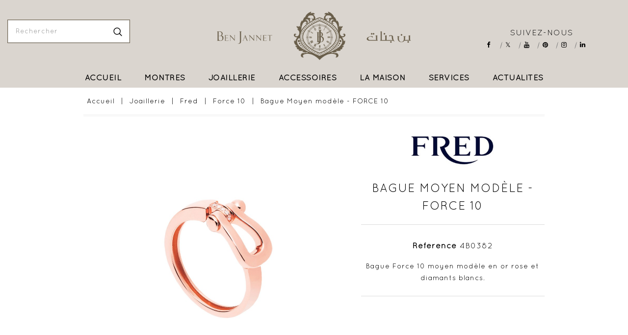

--- FILE ---
content_type: text/html; charset=utf-8
request_url: https://www.benjannet.com/force-10/379-bague-moyen-modele-force-10.html
body_size: 11397
content:
<!doctype html>

<html lang="fr">



  <head>
  	
    
      <!-- Google tag (gtag.js) -->
<script async src="https://www.googletagmanager.com/gtag/js?id=G-4LPYW11K7L"></script>
<script>
  window.dataLayer = window.dataLayer || [];
  function gtag(){dataLayer.push(arguments);}
  gtag('js', new Date());

  gtag('config', 'G-4LPYW11K7L');
</script>
    

    

      
<meta charset="utf-8">


<meta http-equiv="x-ua-compatible" content="ie=edge">



  <link rel="canonical" href="https://www.benjannet.com/force-10/379-bague-moyen-modele-force-10.html">

  <title>Bague Moyen modèle - FORCE 10</title>
  <meta name="description" content="Bague Force 10 moyen modèle en or rose et diamants blancs.">
  <meta name="keywords" content="">
    


<meta name="viewport" content="width=device-width, initial-scale=1">



<link rel="icon" type="image/vnd.microsoft.icon" href="/img/favicon.ico?1600300142">
<link rel="shortcut icon" type="image/x-icon" href="/img/favicon.ico?1600300142">

<!-- Template added -->
<link href="https://fonts.googleapis.com/css?family=Poppins:400,500,600,700" rel="stylesheet">

    <link rel="stylesheet" href="https://www.benjannet.com/themes/luxurate/assets/css/theme.css?version=1.101" type="text/css" media="all">
  <link rel="stylesheet" href="https://www.benjannet.com/modules/psblog/views/css/psblog.css?version=1.101" type="text/css" media="all">
  <link rel="stylesheet" href="https://www.benjannet.com/modules/psblog/views/css/lightbox.css?version=1.101" type="text/css" media="all">
  <link rel="stylesheet" href="https://www.benjannet.com/modules/wbmegamenu/views/css/wbmegamenu.css?version=1.101" type="text/css" media="all">
  <link rel="stylesheet" href="https://www.benjannet.com/modules/classy_custom_js_cs//views/css/front.css?version=1.101" type="text/css" media="all">
  <link rel="stylesheet" href="https://www.benjannet.com/js/jquery/ui/themes/base/minified/jquery-ui.min.css?version=1.101" type="text/css" media="all">
  <link rel="stylesheet" href="https://www.benjannet.com/js/jquery/ui/themes/base/minified/jquery.ui.theme.min.css?version=1.101" type="text/css" media="all">
  <link rel="stylesheet" href="https://www.benjannet.com/modules/pst_serviceblock/views/css/pst_serviceblock.css?version=1.101" type="text/css" media="all">
  <link rel="stylesheet" href="https://www.benjannet.com/modules/pst_categorycmsblock/views/css/pst_categorycmsblock.css?version=1.101" type="text/css" media="all">
  <link rel="stylesheet" href="https://www.benjannet.com/modules/pst_bannercmsblock/views/css/pst_bannercmsblock.css?version=1.101" type="text/css" media="all">
  <link rel="stylesheet" href="https://www.benjannet.com/modules/hit_imageslider/css/hit_homeslider.css?version=1.101" type="text/css" media="all">
  <link rel="stylesheet" href="https://www.benjannet.com/themes/luxurate/assets/css/font-awesome.css?version=1.101" type="text/css" media="all">
  <link rel="stylesheet" href="https://www.benjannet.com/themes/luxurate/assets/css/animate.css?version=1.101" type="text/css" media="all">
  <link rel="stylesheet" href="https://www.benjannet.com/themes/luxurate/assets/css/owl.transitions.css?version=1.101" type="text/css" media="all">
  <link rel="stylesheet" href="https://www.benjannet.com/themes/luxurate/assets/css/swiper.css?version=1.101" type="text/css" media="all">
  <link rel="stylesheet" href="https://www.benjannet.com/themes/luxurate/assets/css/custom.css?version=1.101" type="text/css" media="all">




  

  <script type="text/javascript">
        var prestashop = {"cart":{"products":[],"totals":{"total":{"type":"total","label":"Total","amount":0,"value":"0,00\u00a0TND"},"total_including_tax":{"type":"total","label":"Total TTC","amount":0,"value":"0,00\u00a0TND"},"total_excluding_tax":{"type":"total","label":"Total HT :","amount":0,"value":"0,00\u00a0TND"}},"subtotals":{"products":{"type":"products","label":"Sous-total","amount":0,"value":"0,00\u00a0TND"},"discounts":null,"shipping":{"type":"shipping","label":"Livraison","amount":0,"value":"gratuit"},"tax":null},"products_count":0,"summary_string":"0 articles","vouchers":{"allowed":0,"added":[]},"discounts":[],"minimalPurchase":0,"minimalPurchaseRequired":""},"currency":{"name":"Dinar tunisien","iso_code":"TND","iso_code_num":"788","sign":"TND"},"customer":{"lastname":null,"firstname":null,"email":null,"birthday":null,"newsletter":null,"newsletter_date_add":null,"optin":null,"website":null,"company":null,"siret":null,"ape":null,"is_logged":false,"gender":{"type":null,"name":null},"addresses":[]},"language":{"name":"Fran\u00e7ais (French)","iso_code":"fr","locale":"fr-FR","language_code":"fr","is_rtl":"0","date_format_lite":"d\/m\/Y","date_format_full":"d\/m\/Y H:i:s","id":1},"page":{"title":"","canonical":null,"meta":{"title":"Bague Moyen mod\u00e8le - FORCE 10","description":"Bague Force 10 moyen mod\u00e8le en or rose et diamants blancs.","keywords":"","robots":"index"},"page_name":"product","body_classes":{"lang-fr":true,"lang-rtl":false,"country-TN":true,"currency-TND":true,"layout-full-width":true,"page-product":true,"tax-display-enabled":true,"product-id-379":true,"product-Bague Moyen mod\u00e8le - FORCE 10":true,"product-id-category-48":true,"product-id-manufacturer-6":true,"product-id-supplier-0":true,"product-available-for-order":true},"admin_notifications":[]},"shop":{"name":"Ben Jannet","logo":"\/img\/ben-jannet-logo-1600300142.jpg","stores_icon":"\/img\/logo_stores.png","favicon":"\/img\/favicon.ico"},"urls":{"base_url":"https:\/\/www.benjannet.com\/","current_url":"https:\/\/www.benjannet.com\/force-10\/379-bague-moyen-modele-force-10.html","shop_domain_url":"https:\/\/www.benjannet.com","img_ps_url":"https:\/\/www.benjannet.com\/img\/","img_cat_url":"https:\/\/www.benjannet.com\/img\/c\/","img_lang_url":"https:\/\/www.benjannet.com\/img\/l\/","img_prod_url":"https:\/\/www.benjannet.com\/img\/p\/","img_manu_url":"https:\/\/www.benjannet.com\/img\/m\/","img_sup_url":"https:\/\/www.benjannet.com\/img\/su\/","img_ship_url":"https:\/\/www.benjannet.com\/img\/s\/","img_store_url":"https:\/\/www.benjannet.com\/img\/st\/","img_col_url":"https:\/\/www.benjannet.com\/img\/co\/","img_url":"https:\/\/www.benjannet.com\/themes\/luxurate\/assets\/img\/","css_url":"https:\/\/www.benjannet.com\/themes\/luxurate\/assets\/css\/","js_url":"https:\/\/www.benjannet.com\/themes\/luxurate\/assets\/js\/","pic_url":"https:\/\/www.benjannet.com\/upload\/","pages":{"address":"https:\/\/www.benjannet.com\/adresse","addresses":"https:\/\/www.benjannet.com\/adresses","authentication":"https:\/\/www.benjannet.com\/connexion","cart":"https:\/\/www.benjannet.com\/panier","category":"https:\/\/www.benjannet.com\/index.php?controller=category","cms":"https:\/\/www.benjannet.com\/index.php?controller=cms","contact":"https:\/\/www.benjannet.com\/nous-contacter","discount":"https:\/\/www.benjannet.com\/reduction","guest_tracking":"https:\/\/www.benjannet.com\/suivi-commande-invite","history":"https:\/\/www.benjannet.com\/historique-commandes","identity":"https:\/\/www.benjannet.com\/identite","index":"https:\/\/www.benjannet.com\/","my_account":"https:\/\/www.benjannet.com\/mon-compte","order_confirmation":"https:\/\/www.benjannet.com\/confirmation-commande","order_detail":"https:\/\/www.benjannet.com\/index.php?controller=order-detail","order_follow":"https:\/\/www.benjannet.com\/suivi-commande","order":"https:\/\/www.benjannet.com\/commande","order_return":"https:\/\/www.benjannet.com\/index.php?controller=order-return","order_slip":"https:\/\/www.benjannet.com\/avoirs","pagenotfound":"https:\/\/www.benjannet.com\/page-introuvable","password":"https:\/\/www.benjannet.com\/recuperation-mot-de-passe","pdf_invoice":"https:\/\/www.benjannet.com\/index.php?controller=pdf-invoice","pdf_order_return":"https:\/\/www.benjannet.com\/index.php?controller=pdf-order-return","pdf_order_slip":"https:\/\/www.benjannet.com\/index.php?controller=pdf-order-slip","prices_drop":"https:\/\/www.benjannet.com\/promotions","product":"https:\/\/www.benjannet.com\/index.php?controller=product","search":"https:\/\/www.benjannet.com\/recherche","sitemap":"https:\/\/www.benjannet.com\/plan du site","stores":"https:\/\/www.benjannet.com\/boutique-haute-jewellery","supplier":"https:\/\/www.benjannet.com\/fournisseur","register":"https:\/\/www.benjannet.com\/connexion?create_account=1","order_login":"https:\/\/www.benjannet.com\/commande?login=1"},"alternative_langs":{"fr":"https:\/\/www.benjannet.com\/force-10\/379-bague-moyen-modele-force-10.html"},"theme_assets":"\/themes\/luxurate\/assets\/","actions":{"logout":"https:\/\/www.benjannet.com\/?mylogout="},"no_picture_image":{"bySize":{"cart_default":{"url":"https:\/\/www.benjannet.com\/img\/p\/fr-default-cart_default.jpg","width":132,"height":132},"small_default":{"url":"https:\/\/www.benjannet.com\/img\/p\/fr-default-small_default.jpg","width":132,"height":132},"medium_default":{"url":"https:\/\/www.benjannet.com\/img\/p\/fr-default-medium_default.jpg","width":450,"height":450},"home_default":{"url":"https:\/\/www.benjannet.com\/img\/p\/fr-default-home_default.jpg","width":450,"height":450},"large_default":{"url":"https:\/\/www.benjannet.com\/img\/p\/fr-default-large_default.jpg","width":800,"height":800}},"small":{"url":"https:\/\/www.benjannet.com\/img\/p\/fr-default-cart_default.jpg","width":132,"height":132},"medium":{"url":"https:\/\/www.benjannet.com\/img\/p\/fr-default-medium_default.jpg","width":450,"height":450},"large":{"url":"https:\/\/www.benjannet.com\/img\/p\/fr-default-large_default.jpg","width":800,"height":800},"legend":""}},"configuration":{"display_taxes_label":true,"display_prices_tax_incl":true,"is_catalog":true,"show_prices":true,"opt_in":{"partner":true},"quantity_discount":{"type":"discount","label":"Remise"},"voucher_enabled":0,"return_enabled":0},"field_required":[],"breadcrumb":{"links":[{"title":"Accueil","url":"https:\/\/www.benjannet.com\/"},{"title":"Joaillerie","url":"https:\/\/www.benjannet.com\/11-joaillier-joaillerie-tunisie"},{"title":"Fred","url":"https:\/\/www.benjannet.com\/47-fred-joaillier-jewelry"},{"title":"Force 10","url":"https:\/\/www.benjannet.com\/48-force-10"},{"title":"Bague Moyen mod\u00e8le - FORCE 10","url":"https:\/\/www.benjannet.com\/force-10\/379-bague-moyen-modele-force-10.html"}],"count":5},"link":{"protocol_link":"https:\/\/","protocol_content":"https:\/\/"},"time":1768978050,"static_token":"cda4c3e64f41b00b1c8bd503ccf490fc","token":"ee18884f4da4edb44acc78a06c6bb58c"};
        var psemailsubscription_subscription = "https:\/\/www.benjannet.com\/module\/ps_emailsubscription\/subscription";
      </script>



  




    
  <meta property="og:type" content="product">
  <meta property="og:url" content="https://www.benjannet.com/force-10/379-bague-moyen-modele-force-10.html">
  <meta property="og:title" content="Bague Moyen modèle - FORCE 10">
  <meta property="og:site_name" content="Ben Jannet">
  <meta property="og:description" content="Bague Force 10 moyen modèle en or rose et diamants blancs.">
  <meta property="og:image" content="https://www.benjannet.com/1584-large_default/bague-moyen-modele-force-10.jpg">
  <meta property="product:pretax_price:amount" content="0">
  <meta property="product:pretax_price:currency" content="TND">
  <meta property="product:price:amount" content="0">
  <meta property="product:price:currency" content="TND">
  

  </head>



  <body id="product" class="lang-fr country-tn currency-tnd layout-full-width page-product tax-display-enabled product-id-379 product-bague-moyen-modele-force-10 product-id-category-48 product-id-manufacturer-6 product-id-supplier-0 product-available-for-order">



    

    

    



    <main>

      

        
      



      <header id="header">

        

           
<nav class="header-nav hidden-lg-up">
	<div class="container">
      <div class="nav-inner">  
		<div class="hidden-md-down">
			<div class="left-nav">
				
			</div>
			<div class="right-nav">
				
			</div>
		</div>
		
		<div class="hidden-lg-up text-xs-center mobile">
			<div class="float-xs-left" id="menu-icon">
				<i class="material-icons menu-open">&#xE5D2;</i>
				<i class="material-icons menu-close">&#xE5CD;</i>			  
			</div>
			<div class="float-xs-right" id="_mobile_cart"></div>
						<div class="top-logo" id="_mobile_logo"></div>
			<div class="clearfix"></div>
		</div>
      </div>
	</div>
</nav>



	<div class="header-top">
		
			
			<div class="header_logo hidden-md-down" id="_desktop_logo">
				<a href="https://www.benjannet.com/">
				<img class="logo img-responsive" src="/img/ben-jannet-logo-1600300142.jpg" alt="Ben Jannet">
				</a>
			</div>
			<!-- Block search module TOP -->
<div id="search_widget" class="col-lg-1 col-md-5 col-sm-12 search-widget" data-search-controller-url="//www.benjannet.com/recherche">
	<!--<span class="search_button"></span>-->
	<div class="searchtoggle">            
	<form method="get" action="//www.benjannet.com/recherche">
		<input type="hidden" name="controller" value="search">
		<input type="text" name="s" value="" placeholder="Rechercher">
		<button type="submit">			
			<span class="pst-search-icon">search</span>
		</button>
	</form>
	</div>
</div>
<!-- /Block search module TOP -->
<div id="_desktop_user_info">
  <div class="pst_userinfotitle"><span class="user-info-icon">Mon compte</span><i class="material-icons expand-more hidden-md-down">&#xE5CF;</i></div>
  <div class="user-info">
  <ul class="expand-more">
	<li>
          <a
        href="https://www.benjannet.com/mon-compte"
        title="Connectez-vous à votre compte client"
        rel="nofollow"
      >
        <i class="material-icons">&#xE899;</i>
        <span class="sign-in">Sign in</span>
      </a>
    	</li>
	
	
	</ul>
  </div>
  
</div>  <div class="block-social col-md-12 col-lg-3">  	<b class="h3 hidden-sm-down">Suivez-nous</b>    <ul>              <li class="facebook"><a href="https://www.facebook.com/BenJannet.Tunisie" target="_blank" >Facebook</a></li>              <li class="twitter"><a href="https://twitter.com/benjannet_" target="_blank" >Twitter</a></li>              <li class="youtube"><a href="https://www.youtube.com/@benjannet" target="_blank" >YouTube</a></li>              <li class="pinterest"><a href="https://www.pinterest.com/benjannet_" target="_blank" >Pinterest</a></li>              <li class="instagram"><a href="https://www.instagram.com/benjannet_/" target="_blank" >Instagram</a></li>              <li class="linkedin"><a href="https://www.linkedin.com/company/benjannet" target="_blank" >LinkedIn</a></li>          </ul>  </div>
			<!--<div class="language-currency-block" title="Language & Currency">
			<div class="language-currency-block-inner">-->
				
			
			</div>
			<div id="mobile_top_menu_wrapper" class="row hidden-lg-up" style="display:none;">
					<div class="js-top-menu mobile" id="_mobile_top_menu"></div>
					<div class="js-top-menu mobile" id="_mobile_vertical_menu"></div>
					<div class="js-top-menu-bottom">						
						<div id="_mobile_currency_selector"></div>
						<div id="_mobile_language_selector"></div>
					</div>
			</div>
		</div>
	</div>	

<div class="nav-bar">
 
  	<!-- Module Megamenu-->
<div id="_desktop_top_menu" class="container_wb_megamenu">
<div  class="wb-menu-vertical clearfix">
	
	<div class="menu-vertical">
	<a href="javascript:void(0);" class="close-menu-content hidden-md-down"><span><i class="fa fa-times" aria-hidden="true"></i></span></a>
	<ul class="menu-content top-menu">
		
							<li class="level-1 ">
					
          <div class="icon-drop-mobile">
					<a href="https://www.benjannet.com/" class=""
					>
                        <span>
              Accueil
                          </span>			
					</a>
					</div>
          
									</li>
					
							<li class="level-1  parent">
					
          <div class="icon-drop-mobile">
					<a href="https://www.benjannet.com/10-montre-tunisie" class=""
					>
                        <span>
              Montres
                          </span>			
					</a>
					</div>
          
											<div class="wb-sub-menu menu-dropdown  col-sm-12 wb-sub-auto">
															<div class="wb-menu-row row ">
																															<div class="wb-menu-col col-xs-12 col-sm-3  htt      ">
																									<ul class="ul-column      " id="menuslide">
                          
													                          

														<li class="menu-item  item-header ">
																															
																<div class="html-block">
																	
																</div>
                                <a href="/marques-joaillerie-de-luxe">Nos Marques</a>
																													</li>
													                          

														<li class="menu-item  item-line ">
																															<a href="https://www.benjannet.com/77-chaumet-montre-tunisie">Chaumet</a>
																													</li>
													                          

														<li class="menu-item  item-line ">
																															<a href="https://www.benjannet.com/15-montre-iwc">IWC</a>
																													</li>
													                          

														<li class="menu-item  item-line ">
																															<a href="https://www.benjannet.com/28-jaeger-le-coultre">JAEGER LECOULTRE</a>
																													</li>
													                          

														<li class="menu-item  item-line ">
																															<a href="https://www.benjannet.com/68-montre-montblanc">MontBlanc</a>
																													</li>
																										</ul>
																							</div>
																						<div class="wb-menu-col col-xs-12 col-sm-3  htt ">
																							</div>
																						<div class="wb-menu-col col-xs-12 col-sm-3 wb-menu-title-center htt  ">
																									<ul class="ul-column  " id="menuslide">
                          
													                          

														<li class="menu-item  item-line ">
																															
																<div class="html-block">
																	<p><a href="/166-montres-hommes"><img src="https://www.benjannet.com/img/cms/Menu/Image-menu-montre-homme.jpg" alt="Montres Hommes" width="100%" height="NaN" /></a></p>
																</div>
                                <a href="/166-montres-hommes">Montres Hommes</a>
																													</li>
																										</ul>
																							</div>
																						<div class="wb-menu-col col-xs-12 col-sm-3 wb-menu-title-center htt  ">
																									<ul class="ul-column  " id="menuslide">
                          
													                          

														<li class="menu-item  item-line ">
																															
																<div class="html-block">
																	<p><a href="/167-montres-femmes"><img src="https://www.benjannet.com/img/cms/Menu/Image-menu-montre-Femme.jpg" alt="Montres Femmes" width="100%" height="NaN" /></a></p>
																</div>
                                <a href="/167-montres-femmes">Montres Femmes</a>
																													</li>
																										</ul>
																							</div>
																											</div>
													</div>
									</li>
					
							<li class="level-1  parent">
					
          <div class="icon-drop-mobile">
					<a href="https://www.benjannet.com/11-joaillier-joaillerie-tunisie" class=""
					>
                        <span>
              Joaillerie
                          </span>			
					</a>
					</div>
          
											<div class="wb-sub-menu menu-dropdown  column-3 wb-sub-center">
															<div class="wb-menu-row row ">
																															<div class="wb-menu-col col-xs-12 col-sm-2  htt      ">
																									<ul class="ul-column      " id="menuslide">
                          
													                          

														<li class="menu-item  item-header ">
																															
																<div class="html-block">
																	
																</div>
                                <a href="/marques-joaillerie-de-luxe">Nos Marques</a>
																													</li>
													                          

														<li class="menu-item  item-line ">
																															<a href="https://www.benjannet.com/92-chaumet-joaillerie">Chaumet</a>
																													</li>
													                          

														<li class="menu-item  item-line ">
																															<a href="https://www.benjannet.com/106-de-grisogono-joaillerie">De Grisogono</a>
																													</li>
													                          

														<li class="menu-item  item-line ">
																															<a href="https://www.benjannet.com/47-fred-joaillier-jewelry">Fred</a>
																													</li>
													                          

														<li class="menu-item  item-line ">
																															<a href="https://www.benjannet.com/96-pomellato-joaillerie">Pomellato</a>
																													</li>
																										</ul>
																							</div>
																						<div class="wb-menu-col col-xs-12 col-sm-2  htt ">
																							</div>
																						<div class="wb-menu-col col-xs-12 col-sm-2 wb-menu-title-center htt  ">
																									<ul class="ul-column  " id="menuslide">
                          
													                          

														<li class="menu-item  item-line ">
																															
																<div class="html-block">
																	<p><a href="/169-bague-diamant-tunisie"><img src="https://www.benjannet.com/img/cms/Menu/Image-menu-bague.jpg" alt="Bague en or et diamant" title="Bagues solitaires Diamant" width="100%" height="NaN" /></a></p>
																</div>
                                <a href="/169-bague-diamant-tunisie">Bagues</a>
																													</li>
																										</ul>
																							</div>
																						<div class="wb-menu-col col-xs-12 col-sm-2 wb-menu-title-center htt  ">
																									<ul class="ul-column  " id="menuslide">
                          
													                          

														<li class="menu-item  item-line ">
																															
																<div class="html-block">
																	<p><a href="/170-boucles-d-oreilles"><img src="https://www.benjannet.com/img/cms/Menu/Image-menu-boucles-doreilles.jpg" alt="Boucles d\'oreille" width="100%" height="NaN" /></a></p>
																</div>
                                <a href="/170-boucles-d-oreilles">Boucles d&#039;oreille</a>
																													</li>
																										</ul>
																							</div>
																						<div class="wb-menu-col col-xs-12 col-sm-2 wb-menu-title-center htt  ">
																									<ul class="ul-column  " id="menuslide">
                          
													                          

														<li class="menu-item  item-line ">
																															
																<div class="html-block">
																	<p><a href="/171-bracelet-tunisie"><img src="https://www.benjannet.com/img/cms/Menu/Image-menu-bracelet2_1.jpg" alt="Bracelets" title="Bracelet pour Homme et Femme" width="100%" height="NaN" /></a></p>
																</div>
                                <a href="/171-bracelet-tunisie">Bracelets</a>
																													</li>
																										</ul>
																							</div>
																						<div class="wb-menu-col col-xs-12 col-sm-2 wb-menu-title-center htt  ">
																									<ul class="ul-column  " id="menuslide">
                          
													                          

														<li class="menu-item  item-line ">
																															
																<div class="html-block">
																	<p><a href="/172-colliers-et-pendentifs"><img src="https://www.benjannet.com/img/cms/Menu/Image-menu-colier-et-pendentif.jpg" alt="Colliers & Pendentifs" width="100%" height="NaN" /></a></p>
																</div>
                                <a href="/172-colliers-et-pendentifs">Colliers &amp; pendentifs</a>
																													</li>
																										</ul>
																							</div>
																											</div>
													</div>
									</li>
					
							<li class="level-1  parent">
					
          <div class="icon-drop-mobile">
					<a href="https://www.benjannet.com/12-accessoires" class=""
					>
                        <span>
              Accessoires
                          </span>			
					</a>
					</div>
          
											<div class="wb-sub-menu menu-dropdown   wb-sub-center">
															<div class="wb-menu-row row ">
																															<div class="wb-menu-col col-xs-12 col-sm-3  htt   ">
																									<ul class="ul-column   " id="menuslide">
                          
													                          

														<li class="menu-item  item-header ">
																															
																<div class="html-block">
																	
																</div>
                                <a href="/marques-joaillerie-de-luxe">Nos Marques</a>
																													</li>
													                          

														<li class="menu-item  item-line ">
																															<a href="https://www.benjannet.com/126-montblanc">MontBlanc</a>
																													</li>
																										</ul>
																							</div>
																						<div class="wb-menu-col col-xs-12 col-sm-2  htt ">
																							</div>
																						<div class="wb-menu-col col-xs-12 col-sm-7 wb-menu-title-center htt  ">
																									<ul class="ul-column  " id="menuslide">
                          
													                          

														<li class="menu-item  item-line ">
																															
																<div class="html-block">
																	<p><a href="https://www.benjannet.com/12-accessoires"><img src="https://www.benjannet.com/img/cms/Menu/image-menu-accessoires.jpg" alt="Accessoires Fred - Mont Blanc" width="100%" height="NaN" /></a></p>
																</div>
                                <a href="https://www.benjannet.com/12-accessoires">Tous les accessoires</a>
																													</li>
																										</ul>
																							</div>
																											</div>
													</div>
									</li>
					
							<li class="level-1  parent">
					
          <div class="icon-drop-mobile">
					<a href="#" class=""
					>
                        <span>
              La Maison
                          </span>			
					</a>
					</div>
          
											<div class="wb-sub-menu menu-dropdown  column-4 wb-sub-center">
															<div class="wb-menu-row row wb-menu-row-center">
																															<div class="wb-menu-col col-xs-12 col-sm-3 wb-menu-col-center #  ">
																									<ul class="ul-column  " id="menuslide">
                          
													                          

														<li class="menu-item  item-line ">
																															
																<div class="html-block">
																	<p><a href="https://www.benjannet.com/content/6-histoire"><img src="https://www.benjannet.com/img/cms/Menu/histoire.jpg" alt="Histoire" width="100%" height="NaN" /></a></p>
																</div>
                                <a href="https://www.benjannet.com/content/6-histoire">Histoire</a>
																													</li>
																										</ul>
																							</div>
																						<div class="wb-menu-col col-xs-12 col-sm-3 wb-menu-col-center #  ">
																									<ul class="ul-column  " id="menuslide">
                          
													                          

														<li class="menu-item  item-line ">
																															
																<div class="html-block">
																	<p><a href="https://www.benjannet.com/content/7-un-savoir-faire-exceptionnel"><img src="https://www.benjannet.com/img/cms/Menu/savoir-faire.jpg" alt="Un savoir faire exceptionnel" width="100%" height="NaN" /></a></p>
																</div>
                                <a href="https://www.benjannet.com/content/7-un-savoir-faire-exceptionnel">Un savoir faire exceptionnel</a>
																													</li>
																										</ul>
																							</div>
																						<div class="wb-menu-col col-xs-12 col-sm-3 wb-menu-col-center #  ">
																									<ul class="ul-column  " id="menuslide">
                          
													                          

														<li class="menu-item  item-line ">
																															
																<div class="html-block">
																	<p><a href="/boutique-haute-jewellery"><img src="https://www.benjannet.com/img/cms/Menu/boutiques.jpg" alt="Nos boutiques" width="100%" height="NaN" /></a></p>
																</div>
                                <a href="/boutique-haute-jewellery">Nos boutiques</a>
																													</li>
																										</ul>
																							</div>
																											</div>
													</div>
									</li>
					
							<li class="level-1 ">
					
          <div class="icon-drop-mobile">
					<a href="#" class=""
					>
                        <span>
              Services
                          </span>			
					</a>
					</div>
          
									</li>
					
							<li class="level-1 ">
					
          <div class="icon-drop-mobile">
					<a href="https://www.benjannet.com/blog.html" class=""
					>
                        <span>
              Actualités
                          </span>			
					</a>
					</div>
          
									</li>
						</ul>
	</div>
	<!-- <script type="text/javascript">
		text_more = "More";
		vnumLiItem = $("#wb-menu-vertical .menu-content li.level-1").length;
		nIpadHorizontal = 12;
		nIpadVertical = 5;
		function getHtmlHide(nIpad,vnumLiItem) 
			 {
				var htmlLiHide="";
				if($("#more_megamenu").length==0)
					for(var i=(nIpad+1);i<=vnumLiItem;i++)
						htmlLiHide+='<li>'+$('#wb-menu-vertical ul.menu-content li.level-1:nth-child('+i+')').html()+'</li>';
				return htmlLiHide;
			}

		htmlLiH = getHtmlHide(nIpadHorizontal,vnumLiItem);
		htmlLiV = getHtmlHide(nIpadVertical,vnumLiItem);
		htmlMenu=$("#wb-menu-vertical").html();
		
		$(window).load(function(){
		addMoreResponsive(nIpadHorizontal,nIpadVertical,htmlLiH,htmlLiV,htmlMenu);
		});
		$(window).resize(function(){
		addMoreResponsive(nIpadHorizontal,nIpadVertical,htmlLiH,htmlLiV,htmlMenu);
		});
	</script> -->
</div>
</div>
<!-- /Module Megamenu -->
  
</div>


        

      </header>



      

        
<aside id="notifications">
  <div class="container">
    
    
    
      </div>
</aside>

      

	  

     <div class="home-wrapper">

	

  <div class="vertical_menu">

	 	

	 </div>  

	 

	
	

	</div>

	

	
  
    
    
   

  
    
  
  
    
  
	<div class="container">	

	
  
    

      <nav data-depth="5" class="breadcrumb hidden-sm-down">
  <ol itemscope itemtype="http://schema.org/BreadcrumbList">
          
      <li itemprop="itemListElement" itemscope itemtype="http://schema.org/ListItem">
        <a itemprop="item" href="https://www.benjannet.com/">
          <span itemprop="name">Accueil</span>
        </a>
        <meta itemprop="position" content="1">
      </li>
      
          
      <li itemprop="itemListElement" itemscope itemtype="http://schema.org/ListItem">
        <a itemprop="item" href="https://www.benjannet.com/11-joaillier-joaillerie-tunisie">
          <span itemprop="name">Joaillerie</span>
        </a>
        <meta itemprop="position" content="2">
      </li>
      
          
      <li itemprop="itemListElement" itemscope itemtype="http://schema.org/ListItem">
        <a itemprop="item" href="https://www.benjannet.com/47-fred-joaillier-jewelry">
          <span itemprop="name">Fred</span>
        </a>
        <meta itemprop="position" content="3">
      </li>
      
          
      <li itemprop="itemListElement" itemscope itemtype="http://schema.org/ListItem">
        <a itemprop="item" href="https://www.benjannet.com/48-force-10">
          <span itemprop="name">Force 10</span>
        </a>
        <meta itemprop="position" content="4">
      </li>
      
          
      <li itemprop="itemListElement" itemscope itemtype="http://schema.org/ListItem">
        <a itemprop="item" href="https://www.benjannet.com/force-10/379-bague-moyen-modele-force-10.html">
          <span itemprop="name">Bague Moyen modèle - FORCE 10</span>
        </a>
        <meta itemprop="position" content="5">
      </li>
      
      </ol>
</nav>

    	

  			

	  <section id="wrapper">

             			 

        <div id="columns_inner">

        

        



        
  <div id="content-wrapper">
    
    

  <section id="main" itemscope itemtype="https://schema.org/Product">
    <meta itemprop="url" content="https://www.benjannet.com/force-10/379-bague-moyen-modele-force-10.html">

    <div class="row">
      <div class="col-md-7 product-left-block">
        
          <section class="page-content" id="content">
            <div class="product-leftside">
			
              
                <ul class="product-flags">
                                  </ul>
              

              
                <div class="images-container">
  
    <div class="product-cover">
	  <img class="js-qv-product-cover" src="https://www.benjannet.com/1584-large_default/bague-moyen-modele-force-10.jpg" alt="bague diamant - Force 10" title="bague diamant - Force 10" style="width:100%;" itemprop="image">
	  <div class="layer hidden-sm-down" data-toggle="modal" data-target="#product-modal">
        <i class="material-icons zoom-in">&#xE8FF;</i>
      </div>
    </div>
    
	
   
    <div class="js-qv-mask mask">
      <ul class="product-images js-qv-product-images">
                  <li class="thumb-container">
            <img
              class="thumb js-thumb  selected "
              data-image-medium-src="https://www.benjannet.com/1584-medium_default/bague-moyen-modele-force-10.jpg"
              data-image-large-src="https://www.benjannet.com/1584-large_default/bague-moyen-modele-force-10.jpg"
              src="https://www.benjannet.com/1584-home_default/bague-moyen-modele-force-10.jpg"
              alt="bague diamant - Force 10"
              title="bague diamant - Force 10"
              width="100"
              itemprop="image"
            >
          </li>
                  <li class="thumb-container">
            <img
              class="thumb js-thumb "
              data-image-medium-src="https://www.benjannet.com/1585-medium_default/bague-moyen-modele-force-10.jpg"
              data-image-large-src="https://www.benjannet.com/1585-large_default/bague-moyen-modele-force-10.jpg"
              src="https://www.benjannet.com/1585-home_default/bague-moyen-modele-force-10.jpg"
              alt="bague diamant - Force 10"
              title="bague diamant - Force 10"
              width="100"
              itemprop="image"
            >
          </li>
              </ul>
    </div>
	<div class="scroll-box-arrows">
         <i class="material-icons left">&#xE314;</i>
         <i class="material-icons right">&#xE315;</i>
    </div>  
  
</div>

              
            
			</div>
          </section>
        
        </div>
        <div class="col-md-5 product-right-block">
        	            <div class="product-manufacturer">
                              <a href="https://www.benjannet.com/brand/6-fred">
                  <img src="https://www.benjannet.com/img/m/6.jpg" class="img img-thumbnail manufacturer-logo" alt="Fred">
                </a>
                          </div>
                    
            
              <h1 class="h1 productpage_title" itemprop="name">Bague Moyen modèle - FORCE 10</h1>
            
          
          
                      
			
			
			    
          <div class="product-information">
          	              <div class="product-reference">
                <label class="label">Référence </label>
                <span itemprop="sku">4B0382</span>
              </div>
                        
              <div id="product-description-short-379" class="product_short_description" itemprop="description"><p>Bague Force 10 moyen modèle en or rose et diamants blancs.</p></div>
            

            
            <div class="product-actions">
              
                <form action="https://www.benjannet.com/panier" method="post" id="add-to-cart-or-refresh">
                  <input type="hidden" name="token" value="cda4c3e64f41b00b1c8bd503ccf490fc">
                  <input type="hidden" name="id_product" value="379" id="product_page_product_id">
                  <input type="hidden" name="id_customization" value="0" id="product_customization_id">

                  
                    <div class="product-variants">
  </div>
                  

                  
                                      

                  
                    <section class="product-discounts">
  </section>
                  

                  
                    <div class="product-add-to-cart">
  </div>
                  



                  
                    <div class="product-additional-info">
  
</div>
                  
                

                  
                    <input class="product-refresh ps-hidden-by-js" name="refresh" type="submit" value="Refresh">
                  
                </form>
              

            </div>

            
              
            
        </div>
      </div>
    </div>
	
	 
	<section class="product-tabcontent">	
		<div class="tabs">
              <ul class="nav nav-tabs">
                				
                <li class="nav-item">
                       <a
                         class="nav-link active"
                         data-toggle="tab"
                         href="#description"
                         role="tab"
                         aria-controls="description"
                          aria-selected="true">La description</a>
                </li>
                                <li class="nav-item">
                    <a
                      class="nav-link"
                      data-toggle="tab"
                      href="#product-details"
                      role="tab"
                      aria-controls="product-details"
                      >détails du produit</a>
                </li>
                                              </ul>

              <div class="tab-content" id="tab-content">
                 <div class="tab-pane fade in active" id="description" role="tabpanel">
                 
                   <div class="product-description"><p>Bague Force 10 moyen modèle en or rose et diamants blancs.</p>
<p>Or blanc 750/1000e</p>
<p>Largeur de la bague: 3,8 mm</p>
<p>5 diamants blancs taillés brillants: 0,03 carat* / GVS.</p>
<p>*Le poids des pierres est une valeur moyenne donnée à titre indicatif.</p></div>
                 
               </div>

               
                 <div class="tab-pane fade"
     id="product-details"
     data-product="{&quot;id_shop_default&quot;:&quot;1&quot;,&quot;id_manufacturer&quot;:&quot;6&quot;,&quot;id_supplier&quot;:&quot;0&quot;,&quot;reference&quot;:&quot;4B0382&quot;,&quot;is_virtual&quot;:&quot;0&quot;,&quot;delivery_in_stock&quot;:&quot;&quot;,&quot;delivery_out_stock&quot;:&quot;&quot;,&quot;id_category_default&quot;:&quot;48&quot;,&quot;on_sale&quot;:&quot;0&quot;,&quot;online_only&quot;:&quot;0&quot;,&quot;ecotax&quot;:0,&quot;minimal_quantity&quot;:&quot;1&quot;,&quot;low_stock_threshold&quot;:null,&quot;low_stock_alert&quot;:&quot;0&quot;,&quot;price&quot;:&quot;0,00\u00a0TND&quot;,&quot;unity&quot;:&quot;&quot;,&quot;unit_price_ratio&quot;:&quot;0.000000&quot;,&quot;additional_shipping_cost&quot;:&quot;0.00&quot;,&quot;customizable&quot;:&quot;0&quot;,&quot;text_fields&quot;:&quot;0&quot;,&quot;uploadable_files&quot;:&quot;0&quot;,&quot;redirect_type&quot;:&quot;301-category&quot;,&quot;id_type_redirected&quot;:&quot;0&quot;,&quot;available_for_order&quot;:&quot;1&quot;,&quot;available_date&quot;:&quot;0000-00-00&quot;,&quot;show_condition&quot;:&quot;0&quot;,&quot;condition&quot;:&quot;new&quot;,&quot;show_price&quot;:&quot;1&quot;,&quot;indexed&quot;:&quot;1&quot;,&quot;visibility&quot;:&quot;both&quot;,&quot;cache_default_attribute&quot;:&quot;0&quot;,&quot;advanced_stock_management&quot;:&quot;0&quot;,&quot;date_add&quot;:&quot;2020-11-11 14:11:10&quot;,&quot;date_upd&quot;:&quot;2022-12-13 11:43:00&quot;,&quot;pack_stock_type&quot;:&quot;3&quot;,&quot;meta_description&quot;:&quot;&quot;,&quot;meta_keywords&quot;:&quot;&quot;,&quot;meta_title&quot;:&quot;&quot;,&quot;link_rewrite&quot;:&quot;bague-moyen-modele-force-10&quot;,&quot;name&quot;:&quot;Bague Moyen mod\u00e8le - FORCE 10&quot;,&quot;description&quot;:&quot;&lt;p&gt;Bague Force 10 moyen mod\u00e8le en or\u00a0rose et diamants blancs.&lt;\/p&gt;\n&lt;p&gt;Or blanc 750\/1000e&lt;\/p&gt;\n&lt;p&gt;Largeur de la bague: 3,8 mm&lt;\/p&gt;\n&lt;p&gt;5 diamants blancs taill\u00e9s brillants: 0,03 carat* \/ GVS.&lt;\/p&gt;\n&lt;p&gt;*Le poids des pierres est une valeur moyenne donn\u00e9e \u00e0 titre indicatif.&lt;\/p&gt;&quot;,&quot;description_short&quot;:&quot;&lt;p&gt;Bague Force 10 moyen mod\u00e8le en or rose et diamants blancs.&lt;\/p&gt;&quot;,&quot;available_now&quot;:&quot;&quot;,&quot;available_later&quot;:&quot;&quot;,&quot;id&quot;:379,&quot;id_product&quot;:379,&quot;out_of_stock&quot;:2,&quot;new&quot;:0,&quot;id_product_attribute&quot;:&quot;0&quot;,&quot;quantity_wanted&quot;:1,&quot;extraContent&quot;:[],&quot;allow_oosp&quot;:0,&quot;category&quot;:&quot;force-10&quot;,&quot;category_name&quot;:&quot;Force 10&quot;,&quot;link&quot;:&quot;https:\/\/www.benjannet.com\/force-10\/379-bague-moyen-modele-force-10.html&quot;,&quot;attribute_price&quot;:0,&quot;price_tax_exc&quot;:0,&quot;price_without_reduction&quot;:0,&quot;reduction&quot;:0,&quot;specific_prices&quot;:[],&quot;quantity&quot;:0,&quot;quantity_all_versions&quot;:0,&quot;id_image&quot;:&quot;fr-default&quot;,&quot;features&quot;:[{&quot;name&quot;:&quot;Genre&quot;,&quot;value&quot;:&quot;Femme&quot;,&quot;id_feature&quot;:&quot;16&quot;,&quot;position&quot;:&quot;0&quot;},{&quot;name&quot;:&quot;Nombre de Pierres &quot;,&quot;value&quot;:&quot;5 diamants blancs taill\u00e9s brillants: 0,03 carat&quot;,&quot;id_feature&quot;:&quot;26&quot;,&quot;position&quot;:&quot;11&quot;},{&quot;name&quot;:&quot;Type&quot;,&quot;value&quot;:&quot;Bague&quot;,&quot;id_feature&quot;:&quot;23&quot;,&quot;position&quot;:&quot;17&quot;},{&quot;name&quot;:&quot;Mati\u00e8re&quot;,&quot;value&quot;:&quot;OR ROSE - 18 carats&quot;,&quot;id_feature&quot;:&quot;17&quot;,&quot;position&quot;:&quot;18&quot;},{&quot;name&quot;:&quot;Pierres&quot;,&quot;value&quot;:&quot;DIAMANTS&quot;,&quot;id_feature&quot;:&quot;19&quot;,&quot;position&quot;:&quot;22&quot;},{&quot;name&quot;:&quot;Largeur&quot;,&quot;value&quot;:&quot;3,8 mm&quot;,&quot;id_feature&quot;:&quot;25&quot;,&quot;position&quot;:&quot;26&quot;}],&quot;attachments&quot;:[],&quot;virtual&quot;:0,&quot;pack&quot;:0,&quot;packItems&quot;:[],&quot;nopackprice&quot;:0,&quot;customization_required&quot;:false,&quot;rate&quot;:0,&quot;tax_name&quot;:&quot;&quot;,&quot;ecotax_rate&quot;:0,&quot;unit_price&quot;:&quot;&quot;,&quot;customizations&quot;:{&quot;fields&quot;:[]},&quot;id_customization&quot;:0,&quot;is_customizable&quot;:false,&quot;show_quantities&quot;:false,&quot;quantity_label&quot;:&quot;Article&quot;,&quot;quantity_discounts&quot;:[],&quot;customer_group_discount&quot;:0,&quot;images&quot;:[{&quot;bySize&quot;:{&quot;cart_default&quot;:{&quot;url&quot;:&quot;https:\/\/www.benjannet.com\/1584-cart_default\/bague-moyen-modele-force-10.jpg&quot;,&quot;width&quot;:132,&quot;height&quot;:132},&quot;small_default&quot;:{&quot;url&quot;:&quot;https:\/\/www.benjannet.com\/1584-small_default\/bague-moyen-modele-force-10.jpg&quot;,&quot;width&quot;:132,&quot;height&quot;:132},&quot;medium_default&quot;:{&quot;url&quot;:&quot;https:\/\/www.benjannet.com\/1584-medium_default\/bague-moyen-modele-force-10.jpg&quot;,&quot;width&quot;:450,&quot;height&quot;:450},&quot;home_default&quot;:{&quot;url&quot;:&quot;https:\/\/www.benjannet.com\/1584-home_default\/bague-moyen-modele-force-10.jpg&quot;,&quot;width&quot;:450,&quot;height&quot;:450},&quot;large_default&quot;:{&quot;url&quot;:&quot;https:\/\/www.benjannet.com\/1584-large_default\/bague-moyen-modele-force-10.jpg&quot;,&quot;width&quot;:800,&quot;height&quot;:800}},&quot;small&quot;:{&quot;url&quot;:&quot;https:\/\/www.benjannet.com\/1584-cart_default\/bague-moyen-modele-force-10.jpg&quot;,&quot;width&quot;:132,&quot;height&quot;:132},&quot;medium&quot;:{&quot;url&quot;:&quot;https:\/\/www.benjannet.com\/1584-medium_default\/bague-moyen-modele-force-10.jpg&quot;,&quot;width&quot;:450,&quot;height&quot;:450},&quot;large&quot;:{&quot;url&quot;:&quot;https:\/\/www.benjannet.com\/1584-large_default\/bague-moyen-modele-force-10.jpg&quot;,&quot;width&quot;:800,&quot;height&quot;:800},&quot;legend&quot;:&quot;bague diamant - Force 10&quot;,&quot;cover&quot;:&quot;1&quot;,&quot;id_image&quot;:&quot;1584&quot;,&quot;position&quot;:&quot;1&quot;,&quot;associatedVariants&quot;:[]},{&quot;bySize&quot;:{&quot;cart_default&quot;:{&quot;url&quot;:&quot;https:\/\/www.benjannet.com\/1585-cart_default\/bague-moyen-modele-force-10.jpg&quot;,&quot;width&quot;:132,&quot;height&quot;:132},&quot;small_default&quot;:{&quot;url&quot;:&quot;https:\/\/www.benjannet.com\/1585-small_default\/bague-moyen-modele-force-10.jpg&quot;,&quot;width&quot;:132,&quot;height&quot;:132},&quot;medium_default&quot;:{&quot;url&quot;:&quot;https:\/\/www.benjannet.com\/1585-medium_default\/bague-moyen-modele-force-10.jpg&quot;,&quot;width&quot;:450,&quot;height&quot;:450},&quot;home_default&quot;:{&quot;url&quot;:&quot;https:\/\/www.benjannet.com\/1585-home_default\/bague-moyen-modele-force-10.jpg&quot;,&quot;width&quot;:450,&quot;height&quot;:450},&quot;large_default&quot;:{&quot;url&quot;:&quot;https:\/\/www.benjannet.com\/1585-large_default\/bague-moyen-modele-force-10.jpg&quot;,&quot;width&quot;:800,&quot;height&quot;:800}},&quot;small&quot;:{&quot;url&quot;:&quot;https:\/\/www.benjannet.com\/1585-cart_default\/bague-moyen-modele-force-10.jpg&quot;,&quot;width&quot;:132,&quot;height&quot;:132},&quot;medium&quot;:{&quot;url&quot;:&quot;https:\/\/www.benjannet.com\/1585-medium_default\/bague-moyen-modele-force-10.jpg&quot;,&quot;width&quot;:450,&quot;height&quot;:450},&quot;large&quot;:{&quot;url&quot;:&quot;https:\/\/www.benjannet.com\/1585-large_default\/bague-moyen-modele-force-10.jpg&quot;,&quot;width&quot;:800,&quot;height&quot;:800},&quot;legend&quot;:&quot;bague diamant - Force 10&quot;,&quot;cover&quot;:null,&quot;id_image&quot;:&quot;1585&quot;,&quot;position&quot;:&quot;2&quot;,&quot;associatedVariants&quot;:[]}],&quot;cover&quot;:{&quot;bySize&quot;:{&quot;cart_default&quot;:{&quot;url&quot;:&quot;https:\/\/www.benjannet.com\/1584-cart_default\/bague-moyen-modele-force-10.jpg&quot;,&quot;width&quot;:132,&quot;height&quot;:132},&quot;small_default&quot;:{&quot;url&quot;:&quot;https:\/\/www.benjannet.com\/1584-small_default\/bague-moyen-modele-force-10.jpg&quot;,&quot;width&quot;:132,&quot;height&quot;:132},&quot;medium_default&quot;:{&quot;url&quot;:&quot;https:\/\/www.benjannet.com\/1584-medium_default\/bague-moyen-modele-force-10.jpg&quot;,&quot;width&quot;:450,&quot;height&quot;:450},&quot;home_default&quot;:{&quot;url&quot;:&quot;https:\/\/www.benjannet.com\/1584-home_default\/bague-moyen-modele-force-10.jpg&quot;,&quot;width&quot;:450,&quot;height&quot;:450},&quot;large_default&quot;:{&quot;url&quot;:&quot;https:\/\/www.benjannet.com\/1584-large_default\/bague-moyen-modele-force-10.jpg&quot;,&quot;width&quot;:800,&quot;height&quot;:800}},&quot;small&quot;:{&quot;url&quot;:&quot;https:\/\/www.benjannet.com\/1584-cart_default\/bague-moyen-modele-force-10.jpg&quot;,&quot;width&quot;:132,&quot;height&quot;:132},&quot;medium&quot;:{&quot;url&quot;:&quot;https:\/\/www.benjannet.com\/1584-medium_default\/bague-moyen-modele-force-10.jpg&quot;,&quot;width&quot;:450,&quot;height&quot;:450},&quot;large&quot;:{&quot;url&quot;:&quot;https:\/\/www.benjannet.com\/1584-large_default\/bague-moyen-modele-force-10.jpg&quot;,&quot;width&quot;:800,&quot;height&quot;:800},&quot;legend&quot;:&quot;bague diamant - Force 10&quot;,&quot;cover&quot;:&quot;1&quot;,&quot;id_image&quot;:&quot;1584&quot;,&quot;position&quot;:&quot;1&quot;,&quot;associatedVariants&quot;:[]},&quot;has_discount&quot;:false,&quot;discount_type&quot;:null,&quot;discount_percentage&quot;:null,&quot;discount_percentage_absolute&quot;:null,&quot;discount_amount&quot;:null,&quot;discount_amount_to_display&quot;:null,&quot;price_amount&quot;:0,&quot;unit_price_full&quot;:&quot;&quot;,&quot;show_availability&quot;:false,&quot;availability_message&quot;:null,&quot;availability_date&quot;:null,&quot;availability&quot;:null}"
     role="tabpanel"
  >
  
    
          

    
          

    
      <div class="product-out-of-stock">
        
      </div>
    

    
                    <section class="product-features">
          <dl class="data-sheet">
                          <dt class="name"><span>Genre :</span> Femme</dt>
                          <dt class="name"><span>Nombre de Pierres  :</span> 5 diamants blancs taillés brillants: 0,03 carat</dt>
                          <dt class="name"><span>Type :</span> Bague</dt>
                          <dt class="name"><span>Matière :</span> OR ROSE - 18 carats</dt>
                          <dt class="name"><span>Pierres :</span> DIAMANTS</dt>
                          <dt class="name"><span>Largeur :</span> 3,8 mm</dt>
                      </dl>
        </section>
          

        
    
          
</div>
               

               
                                
                           </div>
          </div>
	</section>

	
    
          

    
      <section class="productscategory-products clearfix">
	<h2 class="h1 products-section-title text-uppercase">
			    dans la m&ecirc;me collection
		</h2>
   <span class="products-text">same</span>
	<div class="products">
		 <!-- Define Number of product for SLIDER -->
				
				    <div class="product-carousel">
			<ul id="pstproductscategory-carousel" class="pstproductscategory-carousel pst-carousel product_list">
			
					<li class="item">
				 
<div class="product-miniature js-product-miniature" data-id-product="375" data-id-product-attribute="0" itemscope itemtype="http://schema.org/Product">
  <div class="thumbnail-container">
   <div class="image-block">
    
      <a href="https://www.benjannet.com/force-10/375-bague-moyen-modele-force-10-duo.html" class="thumbnail product-thumbnail">
        <img
          class = "primary-image"
          src = "https://www.benjannet.com/1569-home_default/bague-moyen-modele-force-10-duo.jpg"
          alt = ""
          data-full-size-image-url = "https://www.benjannet.com/1569-large_default/bague-moyen-modele-force-10-duo.jpg"
        >
        	<img class="replace-2x img_hover img-responsive secondary-image" src="https://www.benjannet.com/1570-home_default/bague-moyen-modele-force-10-duo.jpg" data-full-size-image-url="https://www.benjannet.com/1570-large_default/bague-moyen-modele-force-10-duo.jpg" alt="" />
        
      </a>
    
    
    
                   
    </div>    
    
      <ul class="product-flags">
              </ul>
    
  
      
			 
      
         
 </div>
 

    <div class="product-description">
	
      
        <span class="h3 product-title" itemprop="name"><a href="https://www.benjannet.com/force-10/375-bague-moyen-modele-force-10-duo.html" title="Bague Moyen modèle - FORCE 10 DUO">Bague Moyen modèle - FORCE 10 DUO</a></span>
      

      
              
	  
	  

    </div>
	<div class="highlighted-informations no-variants hidden-sm-down">
    
          
                      
        </div>
</div>
			</li>
					<li class="item">
				 
<div class="product-miniature js-product-miniature" data-id-product="395" data-id-product-attribute="0" itemscope itemtype="http://schema.org/Product">
  <div class="thumbnail-container">
   <div class="image-block">
    
      <a href="https://www.benjannet.com/force-10/395-collier-petit-modele-force-10.html" class="thumbnail product-thumbnail">
        <img
          class = "primary-image"
          src = "https://www.benjannet.com/1630-home_default/collier-petit-modele-force-10.jpg"
          alt = ""
          data-full-size-image-url = "https://www.benjannet.com/1630-large_default/collier-petit-modele-force-10.jpg"
        >
        	<img class="replace-2x img_hover img-responsive secondary-image" src="https://www.benjannet.com/1629-home_default/collier-petit-modele-force-10.jpg" data-full-size-image-url="https://www.benjannet.com/1629-large_default/collier-petit-modele-force-10.jpg" alt="" />
        
      </a>
    
    
    
                   
    </div>    
    
      <ul class="product-flags">
              </ul>
    
  
      
			 
      
         
 </div>
 

    <div class="product-description">
	
      
        <span class="h3 product-title" itemprop="name"><a href="https://www.benjannet.com/force-10/395-collier-petit-modele-force-10.html" title="Collier Petit modèle - FORCE 10">Collier Petit modèle - FORCE 10</a></span>
      

      
              
	  
	  

    </div>
	<div class="highlighted-informations no-variants hidden-sm-down">
    
          
                      
        </div>
</div>
			</li>
					<li class="item">
				 
<div class="product-miniature js-product-miniature" data-id-product="377" data-id-product-attribute="0" itemscope itemtype="http://schema.org/Product">
  <div class="thumbnail-container">
   <div class="image-block">
    
      <a href="https://www.benjannet.com/force-10/377-bague-moyen-modele-force-10-duo.html" class="thumbnail product-thumbnail">
        <img
          class = "primary-image"
          src = "https://www.benjannet.com/1576-home_default/bague-moyen-modele-force-10-duo.jpg"
          alt = "bague Fred moyen modèle"
          data-full-size-image-url = "https://www.benjannet.com/1576-large_default/bague-moyen-modele-force-10-duo.jpg"
        >
        	<img class="replace-2x img_hover img-responsive secondary-image" src="https://www.benjannet.com/1575-home_default/bague-moyen-modele-force-10-duo.jpg" data-full-size-image-url="https://www.benjannet.com/1575-large_default/bague-moyen-modele-force-10-duo.jpg" alt="" />
        
      </a>
    
    
    
                   
    </div>    
    
      <ul class="product-flags">
              </ul>
    
  
      
			 
      
         
 </div>
 

    <div class="product-description">
	
      
        <span class="h3 product-title" itemprop="name"><a href="https://www.benjannet.com/force-10/377-bague-moyen-modele-force-10-duo.html" title="Bague Moyen modèle - FORCE 10 DUO">Bague Moyen modèle - FORCE 10 DUO</a></span>
      

      
              
	  
	  

    </div>
	<div class="highlighted-informations no-variants hidden-sm-down">
    
          
                      
        </div>
</div>
			</li>
					<li class="item">
				 
<div class="product-miniature js-product-miniature" data-id-product="412" data-id-product-attribute="0" itemscope itemtype="http://schema.org/Product">
  <div class="thumbnail-container">
   <div class="image-block">
    
      <a href="https://www.benjannet.com/force-10/412-pendentif-grand-modele-force-10.html" class="thumbnail product-thumbnail">
        <img
          class = "primary-image"
          src = "https://www.benjannet.com/1679-home_default/pendentif-grand-modele-force-10.jpg"
          alt = ""
          data-full-size-image-url = "https://www.benjannet.com/1679-large_default/pendentif-grand-modele-force-10.jpg"
        >
        	<img class="replace-2x img_hover img-responsive secondary-image" src="https://www.benjannet.com/1680-home_default/pendentif-grand-modele-force-10.jpg" data-full-size-image-url="https://www.benjannet.com/1680-large_default/pendentif-grand-modele-force-10.jpg" alt="" />
        
      </a>
    
    
    
                   
    </div>    
    
      <ul class="product-flags">
              </ul>
    
  
      
			 
      
         
 </div>
 

    <div class="product-description">
	
      
        <span class="h3 product-title" itemprop="name"><a href="https://www.benjannet.com/force-10/412-pendentif-grand-modele-force-10.html" title="Pendentif Grand modèle - FORCE 10">Pendentif Grand modèle - FORCE 10</a></span>
      

      
              
	  
	  

    </div>
	<div class="highlighted-informations no-variants hidden-sm-down">
    
          
                      
        </div>
</div>
			</li>
					<li class="item">
				 
<div class="product-miniature js-product-miniature" data-id-product="428" data-id-product-attribute="0" itemscope itemtype="http://schema.org/Product">
  <div class="thumbnail-container">
   <div class="image-block">
    
      <a href="https://www.benjannet.com/force-10/428-boucles-d-oreilles-force-10.html" class="thumbnail product-thumbnail">
        <img
          class = "primary-image"
          src = "https://www.benjannet.com/1715-home_default/boucles-d-oreilles-force-10.jpg"
          alt = "Boucles d&#039;oreilles Force 10 ligne diamants en or blanc FRED"
          data-full-size-image-url = "https://www.benjannet.com/1715-large_default/boucles-d-oreilles-force-10.jpg"
        >
                
      </a>
    
    
    
                   
    </div>    
    
      <ul class="product-flags">
              </ul>
    
  
      
			 
      
         
 </div>
 

    <div class="product-description">
	
      
        <span class="h3 product-title" itemprop="name"><a href="https://www.benjannet.com/force-10/428-boucles-d-oreilles-force-10.html" title="Boucles d&#039;oreilles - FORCE 10">Boucles d&#039;oreilles - FORCE 10</a></span>
      

      
              
	  
	  

    </div>
	<div class="highlighted-informations no-variants hidden-sm-down">
    
          
                      
        </div>
</div>
			</li>
					<li class="item">
				 
<div class="product-miniature js-product-miniature" data-id-product="434" data-id-product-attribute="207" itemscope itemtype="http://schema.org/Product">
  <div class="thumbnail-container">
   <div class="image-block">
    
      <a href="https://www.benjannet.com/force-10/434-207-bracelet-moyen-modele-force-10.html#/1-couleur_des_pierres-blanc" class="thumbnail product-thumbnail">
        <img
          class = "primary-image"
          src = "https://www.benjannet.com/1732-home_default/bracelet-moyen-modele-force-10.jpg"
          alt = ""
          data-full-size-image-url = "https://www.benjannet.com/1732-large_default/bracelet-moyen-modele-force-10.jpg"
        >
        	<img class="replace-2x img_hover img-responsive secondary-image" src="https://www.benjannet.com/1731-home_default/bracelet-moyen-modele-force-10.jpg" data-full-size-image-url="https://www.benjannet.com/1731-large_default/bracelet-moyen-modele-force-10.jpg" alt="" />
        
      </a>
    
    
    
                   
    </div>    
    
      <ul class="product-flags">
              </ul>
    
  
      
			 
      
         
 </div>
 

    <div class="product-description">
	
      
        <span class="h3 product-title" itemprop="name"><a href="https://www.benjannet.com/force-10/434-207-bracelet-moyen-modele-force-10.html#/1-couleur_des_pierres-blanc" title="Bracelet Moyen modèle - FORCE 10">Bracelet Moyen modèle - FORCE 10</a></span>
      

      
              
	  
	  

    </div>
	<div class="highlighted-informations hidden-sm-down">
    
          
                          <div class="variant-links">
      <a href="https://www.benjannet.com/force-10/434-207-bracelet-moyen-modele-force-10.html#/1-couleur_des_pierres-blanc"
       class="color"
       title="Blanc"
              style="background-color: #ffffff"           ><span class="sr-only">Blanc</span></a>
      <a href="https://www.benjannet.com/force-10/434-206-bracelet-moyen-modele-force-10.html#/9-couleur_des_pierres-noir"
       class="color"
       title="Noir"
              style="background-color: #000000"           ><span class="sr-only">Noir</span></a>
      <a href="https://www.benjannet.com/force-10/434-208-bracelet-moyen-modele-force-10.html#/10-couleur_des_pierres-gris"
       class="color"
       title="Gris"
              style="background-color: #666666"           ><span class="sr-only">Gris</span></a>
    <span class="js-count count"></span>
</div>
                      
        </div>
</div>
			</li>
					<li class="item">
				 
<div class="product-miniature js-product-miniature" data-id-product="404" data-id-product-attribute="0" itemscope itemtype="http://schema.org/Product">
  <div class="thumbnail-container">
   <div class="image-block">
    
      <a href="https://www.benjannet.com/force-10/404-pendentif-moyen-modele-force-10.html" class="thumbnail product-thumbnail">
        <img
          class = "primary-image"
          src = "https://www.benjannet.com/1658-home_default/pendentif-moyen-modele-force-10.jpg"
          alt = ""
          data-full-size-image-url = "https://www.benjannet.com/1658-large_default/pendentif-moyen-modele-force-10.jpg"
        >
        	<img class="replace-2x img_hover img-responsive secondary-image" src="https://www.benjannet.com/1657-home_default/pendentif-moyen-modele-force-10.jpg" data-full-size-image-url="https://www.benjannet.com/1657-large_default/pendentif-moyen-modele-force-10.jpg" alt="" />
        
      </a>
    
    
    
                   
    </div>    
    
      <ul class="product-flags">
              </ul>
    
  
      
			 
      
         
 </div>
 

    <div class="product-description">
	
      
        <span class="h3 product-title" itemprop="name"><a href="https://www.benjannet.com/force-10/404-pendentif-moyen-modele-force-10.html" title="Pendentif Moyen modèle - FORCE 10">Pendentif Moyen modèle - FORCE 10</a></span>
      

      
              
	  
	  

    </div>
	<div class="highlighted-informations no-variants hidden-sm-down">
    
          
                      
        </div>
</div>
			</li>
					<li class="item">
				 
<div class="product-miniature js-product-miniature" data-id-product="372" data-id-product-attribute="0" itemscope itemtype="http://schema.org/Product">
  <div class="thumbnail-container">
   <div class="image-block">
    
      <a href="https://www.benjannet.com/force-10/372-bague-moyen-modele-force-10.html" class="thumbnail product-thumbnail">
        <img
          class = "primary-image"
          src = "https://www.benjannet.com/1560-home_default/bague-moyen-modele-force-10.jpg"
          alt = ""
          data-full-size-image-url = "https://www.benjannet.com/1560-large_default/bague-moyen-modele-force-10.jpg"
        >
        	<img class="replace-2x img_hover img-responsive secondary-image" src="https://www.benjannet.com/1561-home_default/bague-moyen-modele-force-10.jpg" data-full-size-image-url="https://www.benjannet.com/1561-large_default/bague-moyen-modele-force-10.jpg" alt="" />
        
      </a>
    
    
    
                   
    </div>    
    
      <ul class="product-flags">
              </ul>
    
  
      
			 
      
         
 </div>
 

    <div class="product-description">
	
      
        <span class="h3 product-title" itemprop="name"><a href="https://www.benjannet.com/force-10/372-bague-moyen-modele-force-10.html" title="Bague Petit modèle - FORCE 10 DUO">Bague Petit modèle - FORCE 10 DUO</a></span>
      

      
              
	  
	  

    </div>
	<div class="highlighted-informations no-variants hidden-sm-down">
    
          
                      
        </div>
</div>
			</li>
					<li class="item">
				 
<div class="product-miniature js-product-miniature" data-id-product="396" data-id-product-attribute="0" itemscope itemtype="http://schema.org/Product">
  <div class="thumbnail-container">
   <div class="image-block">
    
      <a href="https://www.benjannet.com/force-10/396-collier-petit-modele-force-10.html" class="thumbnail product-thumbnail">
        <img
          class = "primary-image"
          src = "https://www.benjannet.com/1632-home_default/collier-petit-modele-force-10.jpg"
          alt = ""
          data-full-size-image-url = "https://www.benjannet.com/1632-large_default/collier-petit-modele-force-10.jpg"
        >
        	<img class="replace-2x img_hover img-responsive secondary-image" src="https://www.benjannet.com/1631-home_default/collier-petit-modele-force-10.jpg" data-full-size-image-url="https://www.benjannet.com/1631-large_default/collier-petit-modele-force-10.jpg" alt="" />
        
      </a>
    
    
    
                   
    </div>    
    
      <ul class="product-flags">
              </ul>
    
  
      
			 
      
         
 </div>
 

    <div class="product-description">
	
      
        <span class="h3 product-title" itemprop="name"><a href="https://www.benjannet.com/force-10/396-collier-petit-modele-force-10.html" title="Collier Petit modèle - FORCE 10">Collier Petit modèle - FORCE 10</a></span>
      

      
              
	  
	  

    </div>
	<div class="highlighted-informations no-variants hidden-sm-down">
    
          
                      
        </div>
</div>
			</li>
					<li class="item">
				 
<div class="product-miniature js-product-miniature" data-id-product="419" data-id-product-attribute="0" itemscope itemtype="http://schema.org/Product">
  <div class="thumbnail-container">
   <div class="image-block">
    
      <a href="https://www.benjannet.com/force-10/419-chaine-force-10.html" class="thumbnail product-thumbnail">
        <img
          class = "primary-image"
          src = "https://www.benjannet.com/1685-home_default/chaine-force-10.jpg"
          alt = ""
          data-full-size-image-url = "https://www.benjannet.com/1685-large_default/chaine-force-10.jpg"
        >
        	<img class="replace-2x img_hover img-responsive secondary-image" src="https://www.benjannet.com/1686-home_default/chaine-force-10.jpg" data-full-size-image-url="https://www.benjannet.com/1686-large_default/chaine-force-10.jpg" alt="" />
        
      </a>
    
    
    
                   
    </div>    
    
      <ul class="product-flags">
              </ul>
    
  
      
			 
      
         
 </div>
 

    <div class="product-description">
	
      
        <span class="h3 product-title" itemprop="name"><a href="https://www.benjannet.com/force-10/419-chaine-force-10.html" title="Chaîne - FORCE 10">Chaîne - FORCE 10</a></span>
      

      
              
	  
	  

    </div>
	<div class="highlighted-informations no-variants hidden-sm-down">
    
          
                      
        </div>
</div>
			</li>
					<li class="item">
				 
<div class="product-miniature js-product-miniature" data-id-product="365" data-id-product-attribute="0" itemscope itemtype="http://schema.org/Product">
  <div class="thumbnail-container">
   <div class="image-block">
    
      <a href="https://www.benjannet.com/force-10/365-bracelet-moyen-modele-force-10.html" class="thumbnail product-thumbnail">
        <img
          class = "primary-image"
          src = "https://www.benjannet.com/1534-home_default/bracelet-moyen-modele-force-10.jpg"
          alt = ""
          data-full-size-image-url = "https://www.benjannet.com/1534-large_default/bracelet-moyen-modele-force-10.jpg"
        >
        	<img class="replace-2x img_hover img-responsive secondary-image" src="https://www.benjannet.com/1535-home_default/bracelet-moyen-modele-force-10.jpg" data-full-size-image-url="https://www.benjannet.com/1535-large_default/bracelet-moyen-modele-force-10.jpg" alt="" />
        
      </a>
    
    
    
                   
    </div>    
    
      <ul class="product-flags">
              </ul>
    
  
      
			 
      
         
 </div>
 

    <div class="product-description">
	
      
        <span class="h3 product-title" itemprop="name"><a href="https://www.benjannet.com/force-10/365-bracelet-moyen-modele-force-10.html" title="Bracelet Moyen modèle - FORCE 10">Bracelet Moyen modèle - FORCE 10</a></span>
      

      
              
	  
	  

    </div>
	<div class="highlighted-informations no-variants hidden-sm-down">
    
          
                      
        </div>
</div>
			</li>
					<li class="item">
				 
<div class="product-miniature js-product-miniature" data-id-product="364" data-id-product-attribute="0" itemscope itemtype="http://schema.org/Product">
  <div class="thumbnail-container">
   <div class="image-block">
    
      <a href="https://www.benjannet.com/force-10/364-bracelet-petit-modele-force-10.html" class="thumbnail product-thumbnail">
        <img
          class = "primary-image"
          src = "https://www.benjannet.com/1531-home_default/bracelet-petit-modele-force-10.jpg"
          alt = ""
          data-full-size-image-url = "https://www.benjannet.com/1531-large_default/bracelet-petit-modele-force-10.jpg"
        >
        	<img class="replace-2x img_hover img-responsive secondary-image" src="https://www.benjannet.com/1530-home_default/bracelet-petit-modele-force-10.jpg" data-full-size-image-url="https://www.benjannet.com/1530-large_default/bracelet-petit-modele-force-10.jpg" alt="" />
        
      </a>
    
    
    
                   
    </div>    
    
      <ul class="product-flags">
              </ul>
    
  
      
			 
      
         
 </div>
 

    <div class="product-description">
	
      
        <span class="h3 product-title" itemprop="name"><a href="https://www.benjannet.com/force-10/364-bracelet-petit-modele-force-10.html" title="Bracelet Petit modèle - FORCE 10">Bracelet Petit modèle - FORCE 10</a></span>
      

      
              
	  
	  

    </div>
	<div class="highlighted-informations no-variants hidden-sm-down">
    
          
                      
        </div>
</div>
			</li>
					<li class="item">
				 
<div class="product-miniature js-product-miniature" data-id-product="415" data-id-product-attribute="0" itemscope itemtype="http://schema.org/Product">
  <div class="thumbnail-container">
   <div class="image-block">
    
      <a href="https://www.benjannet.com/force-10/415-pendentif-moyen-modele-force-10.html" class="thumbnail product-thumbnail">
        <img
          class = "primary-image"
          src = "https://www.benjannet.com/1691-home_default/pendentif-moyen-modele-force-10.jpg"
          alt = ""
          data-full-size-image-url = "https://www.benjannet.com/1691-large_default/pendentif-moyen-modele-force-10.jpg"
        >
                
      </a>
    
    
    
                   
    </div>    
    
      <ul class="product-flags">
              </ul>
    
  
      
			 
      
         
 </div>
 

    <div class="product-description">
	
      
        <span class="h3 product-title" itemprop="name"><a href="https://www.benjannet.com/force-10/415-pendentif-moyen-modele-force-10.html" title="Pendentif Moyen modèle - FORCE 10">Pendentif Moyen modèle - FORCE 10</a></span>
      

      
              
	  
	  

    </div>
	<div class="highlighted-informations no-variants hidden-sm-down">
    
          
                      
        </div>
</div>
			</li>
					<li class="item">
				 
<div class="product-miniature js-product-miniature" data-id-product="366" data-id-product-attribute="0" itemscope itemtype="http://schema.org/Product">
  <div class="thumbnail-container">
   <div class="image-block">
    
      <a href="https://www.benjannet.com/force-10/366-bracelet-moyen-modele-force-10.html" class="thumbnail product-thumbnail">
        <img
          class = "primary-image"
          src = "https://www.benjannet.com/1538-home_default/bracelet-moyen-modele-force-10.jpg"
          alt = ""
          data-full-size-image-url = "https://www.benjannet.com/1538-large_default/bracelet-moyen-modele-force-10.jpg"
        >
        	<img class="replace-2x img_hover img-responsive secondary-image" src="https://www.benjannet.com/1539-home_default/bracelet-moyen-modele-force-10.jpg" data-full-size-image-url="https://www.benjannet.com/1539-large_default/bracelet-moyen-modele-force-10.jpg" alt="" />
        
      </a>
    
    
    
                   
    </div>    
    
      <ul class="product-flags">
              </ul>
    
  
      
			 
      
         
 </div>
 

    <div class="product-description">
	
      
        <span class="h3 product-title" itemprop="name"><a href="https://www.benjannet.com/force-10/366-bracelet-moyen-modele-force-10.html" title="Bracelet Moyen modèle - FORCE 10">Bracelet Moyen modèle - FORCE 10</a></span>
      

      
              
	  
	  

    </div>
	<div class="highlighted-informations no-variants hidden-sm-down">
    
          
                      
        </div>
</div>
			</li>
					<li class="item">
				 
<div class="product-miniature js-product-miniature" data-id-product="374" data-id-product-attribute="0" itemscope itemtype="http://schema.org/Product">
  <div class="thumbnail-container">
   <div class="image-block">
    
      <a href="https://www.benjannet.com/force-10/374-bague-moyen-modele-force-10.html" class="thumbnail product-thumbnail">
        <img
          class = "primary-image"
          src = "https://www.benjannet.com/1567-home_default/bague-moyen-modele-force-10.jpg"
          alt = "Bague Petit modèle - FORCE 10 DUO"
          data-full-size-image-url = "https://www.benjannet.com/1567-large_default/bague-moyen-modele-force-10.jpg"
        >
        	<img class="replace-2x img_hover img-responsive secondary-image" src="https://www.benjannet.com/1566-home_default/bague-moyen-modele-force-10.jpg" data-full-size-image-url="https://www.benjannet.com/1566-large_default/bague-moyen-modele-force-10.jpg" alt="" />
        
      </a>
    
    
    
                   
    </div>    
    
      <ul class="product-flags">
              </ul>
    
  
      
			 
      
         
 </div>
 

    <div class="product-description">
	
      
        <span class="h3 product-title" itemprop="name"><a href="https://www.benjannet.com/force-10/374-bague-moyen-modele-force-10.html" title="Bague Petit modèle - FORCE 10 DUO">Bague Petit modèle - FORCE 10 DUO</a></span>
      

      
              
	  
	  

    </div>
	<div class="highlighted-informations no-variants hidden-sm-down">
    
          
                      
        </div>
</div>
			</li>
					<li class="item">
				 
<div class="product-miniature js-product-miniature" data-id-product="368" data-id-product-attribute="0" itemscope itemtype="http://schema.org/Product">
  <div class="thumbnail-container">
   <div class="image-block">
    
      <a href="https://www.benjannet.com/force-10/368-bracelet-moyen-modele-force-10.html" class="thumbnail product-thumbnail">
        <img
          class = "primary-image"
          src = "https://www.benjannet.com/1551-home_default/bracelet-moyen-modele-force-10.jpg"
          alt = "Bague Petit modèle - FORCE 10"
          data-full-size-image-url = "https://www.benjannet.com/1551-large_default/bracelet-moyen-modele-force-10.jpg"
        >
        	<img class="replace-2x img_hover img-responsive secondary-image" src="https://www.benjannet.com/1550-home_default/bracelet-moyen-modele-force-10.jpg" data-full-size-image-url="https://www.benjannet.com/1550-large_default/bracelet-moyen-modele-force-10.jpg" alt="" />
        
      </a>
    
    
    
                   
    </div>    
    
      <ul class="product-flags">
              </ul>
    
  
      
			 
      
         
 </div>
 

    <div class="product-description">
	
      
        <span class="h3 product-title" itemprop="name"><a href="https://www.benjannet.com/force-10/368-bracelet-moyen-modele-force-10.html" title="Bague Petit modèle - FORCE 10">Bague Petit modèle - FORCE 10</a></span>
      

      
              
	  
	  

    </div>
	<div class="highlighted-informations no-variants hidden-sm-down">
    
          
                      
        </div>
</div>
			</li>
				</ul>
		
					<div class="customNavigation">
				<a class="btn prev pstproductscategory_prev">&nbsp;</a>
				<a class="btn next pstproductscategory_next">&nbsp;</a>
			</div>
					  </div>
	  	</div>
</section>

    

    
      <div class="modal fade js-product-images-modal" id="product-modal">
  <div class="modal-dialog" role="document">
    <div class="modal-content">
      <div class="modal-body">
                <figure>
          <img class="js-modal-product-cover product-cover-modal" width="800" src="https://www.benjannet.com/1584-large_default/bague-moyen-modele-force-10.jpg" alt="bague diamant - Force 10" title="bague diamant - Force 10" itemprop="image">
          <figcaption class="image-caption">
          
            <div id="product-description-short" itemprop="description"><p>Bague Force 10 moyen modèle en or rose et diamants blancs.</p></div>
          
        </figcaption>
        </figure>
        <aside id="thumbnails" class="thumbnails js-thumbnails text-xs-center">
          
            <div class="js-modal-mask mask  nomargin ">
              <ul class="product-images js-modal-product-images">
                                  <li class="thumb-container">
                    <img data-image-large-src="https://www.benjannet.com/1584-large_default/bague-moyen-modele-force-10.jpg" class="thumb js-modal-thumb" src="https://www.benjannet.com/1584-medium_default/bague-moyen-modele-force-10.jpg" alt="bague diamant - Force 10" title="bague diamant - Force 10" width="450" itemprop="image">
                  </li>
                                  <li class="thumb-container">
                    <img data-image-large-src="https://www.benjannet.com/1585-large_default/bague-moyen-modele-force-10.jpg" class="thumb js-modal-thumb" src="https://www.benjannet.com/1585-medium_default/bague-moyen-modele-force-10.jpg" alt="bague diamant - Force 10" title="bague diamant - Force 10" width="450" itemprop="image">
                  </li>
                              </ul>
            </div>
          
                  </aside>
      </div>
    </div><!-- /.modal-content -->
  </div><!-- /.modal-dialog -->
</div><!-- /.modal -->
    

    
      <footer class="page-footer">
        
          <!-- Footer content -->
        
      </footer>
    
  </section>


    
  </div>




        

		  </div>

             

      </section>

	 		

	</div>	

	
      <footer id="footer">

        

          <div class="footer-before">		<div class="row">							
<div class="block_newsletter-wrapper">
<!--<div class="footer-logo col-lg-3 col-md-12 col-sm-12"><span class="footer-logo-img">footer-logo</span></div>-->
<div class="block_newsletter col-lg-12 col-md-12 col-sm-12">
  <div class="row">  	
    <div class="col-md-12 col-xs-12 col-lg-12 newsletter-title">
	<!--<span class="pst-newsletter-icon"></span>-->
		<div class="newsletter-details">
			<span class="title">Abonnez-vous à notre newsletter</span>
			 <span class="products-text">News</span>
	
			  			<span class="newsletter-desc">Vous pouvez vous désinscrire à tout moment. Vous trouverez pour cela nos informations de contact dans les conditions d&#039;utilisation du site.</span>
					</div>
		
	</div>
    <div class="col-md-12 col-xs-12 col-lg-12 newsletter-block">
      <form action="https://www.benjannet.com/#footer" method="post">
        <div class="row">
        
		  <div class="block_newsletter_inner">                       
              <input
                name="email"
                type="text"
                value=""
                placeholder="Votre adresse e-mail"
              >          
			<input
              class="btn btn-primary float-xs-right hidden-lg-down"
              name="submitNewsletter"
              type="submit"
              value="Subscribe"
            >
            <input
              class="btn btn-primary float-xs-right hidden-xl-up"
              name="submitNewsletter"
              type="submit"
              value="OK"
            >
            <input type="hidden" name="action" value="0">
            <div class="clearfix"></div>
			
			</div>
           			                  
              		
          <div class="col-xs-12">
             
             
          </div>
        </div>
      </form>
    </div>
  </div>
</div>
</div>				</div>		</div><div class="footer-container">  <div class="container">    <div class="row">	              
<div class="col-md-12 col-lg-3 links block links">

    

	<h3 class="h3 hidden-sm-down"><a href="/content/7-un-savoir-faire-exceptionnel" title="Ben Jannet : Un savoir faire exceptionnel">Ben Jannet</a></h3>

      
      <div class="title block_title h3 clearfix hidden-md-up " data-target="#footer_sub_menu_55167" data-toggle="collapse">

	  

        <span class="">Ben Jannet</span>

        <span class="float-xs-right hidden-lg-up">

          <span class="navbar-toggler collapse-icons">

            <i class="material-icons add">&#xE313;</i>

            <i class="material-icons remove">&#xE316;</i>

          </span>

        </span>

      </div>

      <ul id="footer_sub_menu_55167" class="collapse block_content">

        
          <li>

            <a

                id="link-cms-page-2-2"

                class="cms-page-link"

                href="https://www.benjannet.com/content/2-mentions-legales"

                title="Mentions légales">

              Mentions légales

            </a>

          </li>

        
          <li>

            <a

                id="link-cms-page-3-2"

                class="cms-page-link"

                href="https://www.benjannet.com/content/3-conditions-utilisation"

                title="Nos conditions d&#039;utilisation">

              Conditions d&#039;utilisation

            </a>

          </li>

        
          <li>

            <a

                id="link-cms-page-4-2"

                class="cms-page-link"

                href="https://www.benjannet.com/content/4-a-propos"

                title="BEN JANNET - Détaillant officiel de : FRED - POMELLATO - CHAUMET - de GRISOGONO. Maison Ben Jannet synonyme de prestige d&#039;exception et de réussite">

              A propos

            </a>

          </li>

        
          <li>

            <a

                id="link-static-page-contact-2"

                class="cms-page-link"

                href="https://www.benjannet.com/nous-contacter"

                title="Utiliser le formulaire pour nous contacter">

              Contactez-nous

            </a>

          </li>

        
          <li>

            <a

                id="link-custom-page-nos-boutiques-2"

                class="custom-page-link"

                href="https://www.benjannet.com/boutique-haute-jewellery"

                title="">

              Nos boutiques

            </a>

          </li>

        
      </ul>

    </div>

    <div class="block-social col-md-12 col-lg-3">  	<b class="h3 hidden-sm-down">Suivez-nous</b>    <ul>              <li class="facebook"><a href="https://www.facebook.com/BenJannet.Tunisie" target="_blank" >Facebook</a></li>              <li class="twitter"><a href="https://twitter.com/benjannet_" target="_blank" >Twitter</a></li>              <li class="youtube"><a href="https://www.youtube.com/@benjannet" target="_blank" >YouTube</a></li>              <li class="pinterest"><a href="https://www.pinterest.com/benjannet_" target="_blank" >Pinterest</a></li>              <li class="instagram"><a href="https://www.instagram.com/benjannet_/" target="_blank" >Instagram</a></li>              <li class="linkedin"><a href="https://www.linkedin.com/company/benjannet" target="_blank" >LinkedIn</a></li>          </ul>  </div>

<div class="block-contact col-md-12 col-lg-6 links wrapper">

  

   		<h3 class="text-uppercase block-contact-title hidden-sm-down"><a href="https://www.benjannet.com/nous-contacter">contactez-nous</a></h3>

      

		<div class="title clearfix hidden-md-up" data-target="#block-contact_list" data-toggle="collapse">

		  <span class="h3">contactez-nous</span>

		  <span class="float-xs-right">

			  <span class="navbar-toggler collapse-icons">

				<i class="material-icons add">&#xE313;</i>

				<i class="material-icons remove">&#xE316;</i>

			  </span>

		  </span>

		</div>

	  

	  <ul id="block-contact_list" class="collapse">

  <li><div class="icon"><i class="fa fa-map-marker" aria-hidden="true"></i></div><div class="data">Ben Jannet<br />Rue du Lac Léman, Immeuble Inès. Les berges du Lac<br />1053 Tunis<br />Tunisia</div></li>

      
        <li>

        <div class="icon"><i class="fa fa-phone" aria-hidden="true"></i></div>

        <div class="data">

        
        Appelez-nous : <span>+216 71 963 053</span>

        </div>

        </li>

      
      
        <li>

        <div class="icon"><i class="fa fa-fax" aria-hidden="true"></i></div>

        <div class="data">

        
        Fax : <span>+216 71 963 055</span>

        </div>

        </li>

      
      
        <li>

        <div class="icon"><i class="fa fa-envelope" aria-hidden="true"></i></div>

        <div class="data">

        
        
        <span>boutiquebenjannet@benjannet.com</span>

        </div>

        </li>

      
  </ul>



  

</div>          </div>	   	      </div> 	  <div class="footer-bottom">	  <div class="row">      <div class="col-md-12">	        		<div class="row footer-after">												<div class="copyright">						 <a class="_blank" href="http://www.heliosit.mobi" target="_blank">              © 2026 - Site développé par Helios IT™			</a>						</div>					</div>      </div>	  </div>	  </div></div><a class="top_button" href="#" style="">&nbsp;</a>
        

      </footer>



    </main>



    

        <script type="text/javascript" src="https://www.benjannet.com/themes/core.js" ></script>
  <script type="text/javascript" src="https://www.benjannet.com/themes/luxurate/assets/js/theme.js" ></script>
  <script type="text/javascript" src="https://www.benjannet.com/modules/ps_emailsubscription/views/js/ps_emailsubscription.js" ></script>
  <script type="text/javascript" src="https://www.benjannet.com/modules/wbmegamenu/views/js/front.js" ></script>
  <script type="text/javascript" src="https://www.benjannet.com/js/jquery/ui/jquery-ui.min.js" ></script>
  <script type="text/javascript" src="https://www.benjannet.com/modules/ps_searchbar/ps_searchbar.js" ></script>
  <script type="text/javascript" src="https://www.benjannet.com/modules/psblog/views/js/lightbox-2.6.min.js" ></script>
  <script type="text/javascript" src="https://www.benjannet.com/modules/hit_imageslider/js/responsiveslides.min.js" ></script>
  <script type="text/javascript" src="https://www.benjannet.com/modules/hit_imageslider/js/hit_homeslider.js" ></script>
  <script type="text/javascript" src="https://www.benjannet.com/themes/luxurate/assets/js/owl.carousel.js" ></script>
  <script type="text/javascript" src="https://www.benjannet.com/themes/luxurate/assets/js/totalstorage.js" ></script>
  <script type="text/javascript" src="https://www.benjannet.com/themes/luxurate/assets/js/inview.js" ></script>
  <script type="text/javascript" src="https://www.benjannet.com/themes/luxurate/assets/js/swiper.min.js" ></script>
  <script type="text/javascript" src="https://www.benjannet.com/themes/luxurate/assets/js/lazyload.js" ></script>
  <script type="text/javascript" src="https://www.benjannet.com/themes/luxurate/assets/js/custom.js" ></script>



    



    

    

    

  </body>



</html>

--- FILE ---
content_type: text/css
request_url: https://www.benjannet.com/themes/luxurate/assets/css/theme.css?version=1.101
body_size: 44239
content:
/*

 *  Bootstrap TouchSpin - v3.1.1

 *  A mobile and touch friendly input spinner component for Bootstrap 3.

 *  http://www.virtuosoft.eu/code/bootstrap-touchspin/

 *

 *  Made by Thementic Web Service

 *  Under Apache License v2.0 License

 */



.bootstrap-touchspin .input-group-btn-vertical {

	position: relative;

	white-space: nowrap;

	width: 1%;

	vertical-align: middle;

	display: table-cell

}



.bootstrap-touchspin .input-group-btn-vertical>.btn {

	display: block;

	float: none;

	width: 100%;

	max-width: 100%;

	padding: 8px 10px;

	margin-left: -1px;

	position: relative;

	color: #000;

}



.bootstrap-touchspin .input-group-btn-vertical .bootstrap-touchspin-up {

	border-radius: 0;

	border-top-right-radius: 4px

}



.bootstrap-touchspin .input-group-btn-vertical .bootstrap-touchspin-down {

	margin-top: -2px;

	border-radius: 0;

	border-bottom-right-radius: 4px

}



.bootstrap-touchspin .input-group-btn-vertical i {

	position: absolute;

	top: 3px;

	left: 5px;

	font-size: 9px;

	font-weight: 400

}





/*!

 * Bootstrap v4.0.0-alpha.4 (http://getbootstrap.com)

 * Copyright 2011-2020 The Bootstrap Authors

 * Copyright 2011-2020 Twitter, Inc.

 * Licensed under MIT (https://github.com/twbs/bootstrap/blob/master/LICENSE)

 */





/*! normalize.css v4.0.0 | MIT License | github.com/necolas/normalize.css */



html {

	font-family: sans-serif;

	-ms-text-size-adjust: 100%;

	-webkit-text-size-adjust: 100%;

}



body {

	margin: 0;

}



article,

aside,

details,

figcaption,

figure,

footer,

header,

main,

menu,

nav,

section,

summary {

	display: block;

}



audio,

canvas,

progress,

video {

	display: inline-block;

}



audio:not([controls]) {

	display: none;

	height: 0;

}



progress {

	vertical-align: baseline;

}



template,

[hidden] {

	display: none;

}



a {

	background-color: transparent;

}



a:active,

a:hover {

	outline-width: 0;

}



abbr[title] {

	border-bottom: none;

	text-decoration: underline;

	text-decoration: underline dotted;

}



b,

strong {

	font-weight: inherit;

}



b,

strong {

	font-weight: 500;

}



dfn {

	font-style: italic;

}



h1 {

	font-size: 2em;

	margin: 0.67em 0;

}



mark {

	background-color: #ff0;

	color: #000;

}



small {

	font-size: 80%;

}



sub,

sup {

	font-size: 75%;

	line-height: 0;

	position: relative;

	vertical-align: baseline;

}



sub {

	bottom: -0.25em;

}



sup {

	top: -0.5em;

}



img {

	border-style: none;

}



svg:not(:root) {

	overflow: hidden;

}



code,

kbd,

pre,

samp {

	font-family: monospace, monospace;

	font-size: 1em;

}



figure {

	margin: 1em 40px;

}



hr {

	box-sizing: content-box;

	height: 0;

	overflow: visible;

}



button,

input,

select,

textarea {

	font: inherit;

}



optgroup {

	font-weight: bold;

}



button,

input,

select {

	overflow: visible;

}



button,

input,

select,

textarea {

	margin: 0;

}



button,

select {

	text-transform: none;

}



button,

[type="button"],

[type="reset"],

[type="submit"] {

	cursor: pointer;

}



[disabled] {

	cursor: default;

}



button,

html [type="button"],

[type="reset"],

[type="submit"] {

	-webkit-appearance: button;

}



button::-moz-focus-inner,

input::-moz-focus-inner {

	border: 0;

	padding: 0;

}



button:-moz-focusring,

input:-moz-focusring {

	outline: 1px dotted ButtonText;

}



fieldset {

	border: 1px solid #c0c0c0;

	margin: 0 2px;

	padding: 0.35em 0.625em 0.75em;

}



legend {

	box-sizing: border-box;

	color: inherit;

	display: table;

	max-width: 100%;

	padding: 0;

	white-space: normal;

}



textarea {

	overflow: auto;

}



[type="checkbox"],

[type="radio"] {

	box-sizing: border-box;

	padding: 0;

}



[type="number"]::-webkit-inner-spin-button,

[type="number"]::-webkit-outer-spin-button {

	height: auto;

}



[type="search"] {

	-webkit-appearance: textfield;

}



[type="search"]::-webkit-search-cancel-button,

[type="search"]::-webkit-search-decoration {

	-webkit-appearance: none;

}



@media print {

	*,

	*::before,

	*::after,

	*::first-letter,

	*::first-line {

		text-shadow: none !important;

		box-shadow: none !important;

	}

	a,

	a:visited {

		text-decoration: underline;

	}

	abbr[title]::after {

		content: " (" attr(title) ")";

	}

	pre,

	blockquote {

		border: 1px solid #999;

		page-break-inside: avoid;

	}

	thead {

		display: table-header-group;

	}

	tr,

	img {

		page-break-inside: avoid;

	}

	p,

	h2,

	h3 {

		orphans: 3;

		widows: 3;

	}

	h2,

	h3 {

		page-break-after: avoid;

	}

	.navbar {

		display: none;

	}

	.btn>.caret,

	.dropup>.btn>.caret {

		border-top-color: #000 !important;

	}

	.tag {

		border: 1px solid #000;

	}

	.table {

		border-collapse: collapse !important;

	}

	.table td,

	.table th {

		background-color: #fff !important;

	}

	.table-bordered th,

	.table-bordered td {

		border: 1px solid #eeeeee !important;

	}

}



html {

	box-sizing: border-box;

}



*,

*::before,

*::after {

	box-sizing: inherit;

}



@-ms-viewport {

	width: device-width;

}



html {

	font-size: 16px;

	-ms-overflow-style: scrollbar;

	-webkit-tap-highlight-color: transparent;

}





/*

body {

  font-family: -apple-system, BlinkMacSystemFont, "Segoe UI", lato, "Helvetica Neue", Arial, sans-serif;

  font-size: 1rem;

  line-height: 1.5;

  color: #878787;

  background-color: #fff; }

*/



[tabindex="-1"]:focus {

	outline: none !important;

}



h1,

h2,

h3,

h4,

h5,

h6 {

	margin-top: 0;

	margin-bottom: .5rem;

}



p {

	margin-top: 0;

	margin-bottom: 1rem;

}



abbr[title],

abbr[data-original-title] {

	cursor: help;

	border-bottom: 1px dotted #ebebeb;

}



address {

	margin-bottom: 1rem;

	font-style: normal;

	line-height: inherit;

}



ol,

ul,

dl {

	margin-top: 0;

	margin-bottom: 1rem;

}



ol ol,

ul ul,

ol ul,

ul ol {

	margin-bottom: 0;

}



dt {

	font-weight: bold;

}



dd {

	margin-bottom: .5rem;

	margin-left: 0;

}



blockquote {

	margin: 0 0 1rem;

}



a {

	color: #a2a2a2;

	text-decoration: none;

	transition: all 300ms ease;

	-webkit-transition: all 300ms ease;

	-moz-transition: all 300ms ease;

	-ms-transition: all 300ms ease;

	-o-transition: all 300ms ease;

}



a:focus,

a:hover {

	color:#000000;

	text-decoration: none;

	transition: all 300ms ease;

	-webkit-transition: all 300ms ease;

	-moz-transition: all 300ms ease;

	-ms-transition: all 300ms ease;

	-o-transition: all 300ms ease;

}



a:focus {

	outline: 0;

	outline-offset: 0;

}



a:not([href]):not([tabindex]) {

	color: inherit;

	text-decoration: none;

}



a:not([href]):not([tabindex]):focus,

a:not([href]):not([tabindex]):hover {

	color: inherit;

	text-decoration: none;

}



a:not([href]):not([tabindex]):focus {

	outline: none;

}



pre {

	margin-top: 0;

	margin-bottom: 1rem;

	overflow: auto;

}



figure {

	margin: 0 0 1rem;

}



img {

	vertical-align: middle;

}



[role="button"] {

	cursor: pointer;

}



a,

area,

button,

[role="button"],

input,

label,

select,

summary,

textarea {

	touch-action: manipulation;

}



table {

	border-collapse: collapse;

	background-color: transparent;

}



caption {

	padding-top: 0.75rem;

	padding-bottom: 0.75rem;

	color: #acaaa6;

	text-align: left;

	caption-side: bottom;

}



th {

	text-align: left;

}



label {

	display: inline-block;

	margin-bottom: .5rem;

}



button:focus {

	outline: 1px dotted;

	outline: 5px auto -webkit-focus-ring-color;

}



input,

button,

select,

textarea {

	margin: 0;

	line-height: inherit;

	border-radius: 0;

	letter-spacing: 1px;

	/*outline: 0;*/

}



input[type="radio"]:disabled,

input[type="checkbox"]:disabled {

	cursor: not-allowed;

}



input[type="date"],

input[type="time"],

input[type="datetime-local"],

input[type="month"] {

	-webkit-appearance: listbox;

}



textarea {

	resize: vertical;

}



fieldset {

	min-width: 0;

	padding: 0;

	margin: 0;

	border: 0;

}



legend {

	display: block;

	width: 100%;

	padding: 0;

	margin-bottom: .5rem;

	font-size: 1.5rem;

	line-height: inherit;

}



input[type="search"] {

	-webkit-appearance: none;

}



output {

	display: inline-block;

}







[hidden] {

	display: none !important;

}



h1,

h2,

h3,

h4,

h5,

h6,

.h1,

.h2,

.h3,

.h4,

.h5,

.h6 {

	margin-bottom: 0.5rem;

	font-family: inherit;

	font-weight: 500;

	line-height: 1.1;

	color: #000;

	text-transform: uppercase;

}



h1,

.h1 {

	font-size: 1.375rem;

}



h2,

.h2 {

	font-size: 1.25rem;

}



h3,

.h3 {

	font-size: 1rem;

}



h4,

.h4 {

	font-size: 0.9rem;

}



h5,

.h5 {

	font-size: 0.9rem;

}



h6,

.h6 {

	font-size: 0.8rem;

}



.lead {

	font-size: 1.25rem;

	font-weight: 300;

}



.display-1 {

	font-size: 3.125rem;

	font-weight: 600;

}



.display-2 {

	font-size: 2.1875rem;

	font-weight: 400;

}



.display-3 {

	font-size: 1.5625rem;

	font-weight: 400;

}



.display-4 {

	font-size: 1.25rem;

	font-weight: 400;

}



hr {

	margin-top: 1rem;

	margin-bottom: 1rem;

	border: 0;

	border-top: #eeeeee;

}



small,

.small {

	font-size: 80%;

	font-weight: normal;

}



mark,

.mark {

	padding: 0.2em;

	background-color: #fcf8e3;

}



.list-unstyled {

	padding-left: 0;

	list-style: none;

}



.list-inline {

	padding-left: 0;

	list-style: none;

}



.list-inline-item {

	display: inline-block;

}



.list-inline-item:not(:last-child) {

	margin-right: 5px;

}



.initialism {

	font-size: 90%;

	text-transform: uppercase;

}



.blockquote {

	padding: 0.5rem 1rem;

	margin-bottom: 1rem;

	font-size: 1.25rem;

	border-left: 0.25rem solid #f6f6f6;

}



.blockquote-footer {

	display: block;

	font-size: 80%;

	color: #ebebeb;

}



.blockquote-footer::before {

	content: "\2014   \A0";

}



.blockquote-reverse {

	padding-right: 1rem;

	padding-left: 0;

	text-align: right;

	border-right: 0.25rem solid #f6f6f6;

	border-left: 0;

}



.blockquote-reverse .blockquote-footer::before {

	content: "";

}



.blockquote-reverse .blockquote-footer::after {

	content: "\A0   \2014";

}



dl.row>dd+dt {

	clear: left;

}



.img-fluid,

.carousel-inner>.carousel-item>img,

.carousel-inner>.carousel-item>a>img {

	display: block;

	max-width: 100%;

	height: auto;

}



.img-rounded {

	border-radius: 0.3rem;

}



.img-thumbnail {

	padding: 0.25rem;

	background-color: #fff;

	border: 1px solid #eeeeee;

	border-radius: 0;

	transition: all .2s ease-in-out;

	display: inline-block;

	max-width: 100%;

	height: auto;

}



.img-circle {

	border-radius: 50%;

}



.figure {

	display: inline-block;

}



.figure-img {

	margin-bottom: 0.5rem;

	line-height: 1;

}



.figure-caption {

	font-size: 90%;

	color: #ebebeb;

}



code,

kbd,

pre,

samp {

	font-family: Menlo, Monaco, Consolas, "Liberation Mono", "Courier New", monospace;

}



code {

	padding: 0.2rem 0.4rem;

	font-size: 90%;

	color: #bd4147;

	background-color: #f7f7f9;

	border-radius: 0;

}



kbd {

	padding: 0.2rem 0.4rem;

	font-size: 90%;

	color: #fff;

	background-color: #333;

	border-radius: 0.2rem;

}



kbd kbd {

	padding: 0;

	font-size: 100%;

	font-weight: bold;

}



pre {

	display: block;

	margin-top: 0;

	margin-bottom: 1rem;

	font-size: 90%;

	color: #878787;

}



pre code {

	padding: 0;

	font-size: inherit;

	color: inherit;

	background-color: transparent;

	border-radius: 0;

}



.pre-scrollable {

	max-height: 340px;

	overflow-y: scroll;

}



.container {

	margin-left: auto;

	margin-right: auto;

}



.container::after {

	content: "";

	display: table;

	clear: both;

}



@media (min-width: 544px) {

    .container {

        max-width: 576px;

    }

}

@media (min-width: 768px) {

    .container {

        max-width: 720px;

    }

}

@media (min-width: 992px) {

    .container {

        max-width: 940px;

    }

}

@media (min-width:1300px) {

    .container {

        max-width:1200px;	

    }

}

@media (min-width:1700px) {

    .container {

        max-width:1320px;	

    }

}

@media (max-width:1299px) {

.container {

max-width: 940px;

}

}







.container-fluid {

	margin-left: auto;

	margin-right: auto;

	padding-left: 10px;

	padding-right: 10px;

}



.container-fluid::after {

	content: "";

	display: table;

	clear: both;

}



.row {

	margin-left: -15px;

	margin-right: -15px;

}



.row::after {

	content: "";

	display: table;

	clear: both;

}



.col-xs-1,

.col-xs-2,

.col-xs-3,

.col-xs-4,

.col-xs-5,

.col-xs-6,

.col-xs-7,

.col-xs-8,

.col-xs-9,

.col-xs-10,

.col-xs-11,

.col-xs-12,

.col-sm-1,

.col-sm-2,

.col-sm-3,

.col-sm-4,

.col-sm-5,

.col-sm-6,

.col-sm-7,

.col-sm-8,

.col-sm-9,

.col-sm-10,

.col-sm-11,

.col-sm-12,

.col-md-1,

.col-md-2,

.col-md-3,

.col-md-4,

.col-md-5,

.col-md-6,

.col-md-7,

.col-md-8,

.col-md-9,

.col-md-10,

.col-md-11,

.col-md-12,

.col-lg-1,

.col-lg-2,

.col-lg-3,

.col-lg-4,

.col-lg-5,

.col-lg-6,

.col-lg-7,

.col-lg-8,

.col-lg-9,

.col-lg-10,

.col-lg-11,

.col-lg-12,

.col-xl-1,

.col-xl-2,

.col-xl-3,

.col-xl-4,

.col-xl-5,

.col-xl-6,

.col-xl-7,

.col-xl-8,

.col-xl-9,

.col-xl-10,

.col-xl-11,

.col-xl-12 {

	position: relative;

	min-height: 1px;

	padding-right: 15px;

	padding-left: 15px;

}



.col-xs-1 {

	float: left;

	width: 8.33333%;

}



.col-xs-2 {

	float: left;

	width: 16.66667%;

}



.col-xs-3 {

	float: left;

	width: 25%;

}



.col-xs-4 {

	float: left;

	width: 33.33333%;

}



.col-xs-5 {

	float: left;

	width: 41.66667%;

}



.col-xs-6 {

	float: left;

	width: 50%;

}



.col-xs-7 {

	float: left;

	width: 58.33333%;

}



.col-xs-8 {

	float: left;

	width: 66.66667%;

}



.col-xs-9 {

	float: left;

	width: 75%;

}



.col-xs-10 {

	float: left;

	width: 83.33333%;

}



.col-xs-11 {

	float: left;

	width: 91.66667%;

}



.col-xs-12 {

	float: left;

	width: 100%;

}



.pull-xs-0 {

	right: auto;

}



.pull-xs-1 {

	right: 8.33333%;

}



.pull-xs-2 {

	right: 16.66667%;

}



.pull-xs-3 {

	right: 25%;

}



.pull-xs-4 {

	right: 33.33333%;

}



.pull-xs-5 {

	right: 41.66667%;

}



.pull-xs-6 {

	right: 50%;

}



.pull-xs-7 {

	right: 58.33333%;

}



.pull-xs-8 {

	right: 66.66667%;

}



.pull-xs-9 {

	right: 75%;

}



.pull-xs-10 {

	right: 83.33333%;

}



.pull-xs-11 {

	right: 91.66667%;

}



.pull-xs-12 {

	right: 100%;

}



.push-xs-0 {

	left: auto;

}



.push-xs-1 {

	left: 8.33333%;

}



.push-xs-2 {

	left: 16.66667%;

}



.push-xs-3 {

	left: 25%;

}



.push-xs-4 {

	left: 33.33333%;

}





.push-xs-5 {

	left: 41.66667%;

}



.push-xs-6 {

	left: 50%;

}



.push-xs-7 {

	left: 58.33333%;

}



.push-xs-8 {

	left: 66.66667%;

}



.push-xs-9 {

	left: 75%;

}



.push-xs-10 {

	left: 83.33333%;

}



.push-xs-11 {

	left: 91.66667%;

}



.push-xs-12 {

	left: 100%;

}



.offset-xs-1 {

	margin-left: 8.33333%;

}



.offset-xs-2 {

	margin-left: 16.66667%;

}



.offset-xs-3 {

	margin-left: 25%;

}



.offset-xs-4 {

	margin-left: 33.33333%;

}



.offset-xs-5 {

	margin-left: 41.66667%;

}



.offset-xs-6 {

	margin-left: 50%;

}



.offset-xs-7 {

	margin-left: 58.33333%;

}



.offset-xs-8 {

	margin-left: 66.66667%;

}



.offset-xs-9 {

	margin-left: 75%;

}



.offset-xs-10 {

	margin-left: 83.33333%;

}



.offset-xs-11 {

	margin-left: 91.66667%;

}



@media (min-width: 544px) {

	.col-sm-1 {

		float: left;

		width: 8.33333%;

	}

	.col-sm-2 {

		float: left;

		width: 16.66667%;

	}

	.col-sm-3 {

		float: left;

		width: 25%;

	}

	.col-sm-4 {

		float: left;

		width: 33.33333%;

	}

	.col-sm-5 {

		float: left;

		width: 41.66667%;

	}

	.col-sm-6 {

		float: left;

		width: 50%;

	}

	.col-sm-7 {

		float: left;

		width: 58.33333%;

	}

	.col-sm-8 {

		float: left;

		width: 66.66667%;

	}

	.col-sm-9 {

		float: left;

		width: 75%;

	}

	.col-sm-10 {

		float: left;

		width: 83.33333%;

	}

	.col-sm-11 {

		float: left;

		width: 91.66667%;

	}

	.col-sm-12 {

		float: left;

		width: 100%;

	}

	.pull-sm-0 {

		right: auto;

	}

	.pull-sm-1 {

		right: 8.33333%;

	}

	.pull-sm-2 {

		right: 16.66667%;

	}

	.pull-sm-3 {

		right: 25%;

	}

	.pull-sm-4 {

		right: 33.33333%;

	}

	.pull-sm-5 {

		right: 41.66667%;

	}

	.pull-sm-6 {

		right: 50%;

	}

	.pull-sm-7 {

		right: 58.33333%;

	}

	.pull-sm-8 {

		right: 66.66667%;

	}

	.pull-sm-9 {

		right: 75%;

	}

	.pull-sm-10 {

		right: 83.33333%;

	}

	.pull-sm-11 {

		right: 91.66667%;

	}

	.pull-sm-12 {

		right: 100%;

	}

	.push-sm-0 {

		left: auto;

	}

	.push-sm-1 {

		left: 8.33333%;

	}

	.push-sm-2 {

		left: 16.66667%;

	}

	.push-sm-3 {

		left: 25%;

	}

	.push-sm-4 {

		left: 33.33333%;

	}

	.push-sm-5 {

		left: 41.66667%;

	}

	.push-sm-6 {

		left: 50%;

	}

	.push-sm-7 {

		left: 58.33333%;

	}

	.push-sm-8 {

		left: 66.66667%;

	}

	.push-sm-9 {

		left: 75%;

	}

	.push-sm-10 {

		left: 83.33333%;

	}

	.push-sm-11 {

		left: 91.66667%;

	}

	.push-sm-12 {

		left: 100%;

	}

	.offset-sm-0 {

		margin-left: 0%;

	}

	.offset-sm-1 {

		margin-left: 8.33333%;

	}

	.offset-sm-2 {

		margin-left: 16.66667%;

	}

	.offset-sm-3 {

		margin-left: 25%;

	}

	.offset-sm-4 {

		margin-left: 33.33333%;

	}

	.offset-sm-5 {

		margin-left: 41.66667%;

	}

	.offset-sm-6 {

		margin-left: 50%;

	}

	.offset-sm-7 {

		margin-left: 58.33333%;

	}

	.offset-sm-8 {

		margin-left: 66.66667%;

	}

	.offset-sm-9 {

		margin-left: 75%;

	}

	.offset-sm-10 {

		margin-left: 83.33333%;

	}

	.offset-sm-11 {

		margin-left: 91.66667%;

	}

}



@media (min-width: 768px) {

	.col-md-1 {

		float: left;

		width: 8.33333%;

	}

	.col-md-2 {

		float: left;

		width: 16.66667%;

	}

	.col-md-3 {

		float: left;

		width: 25%;

	}

	.col-md-4 {

		float: left;

		width: 33.33333%;

	}

	.col-md-5 {

		float: left;

		width: 41.66667%;

	}

	.col-md-6 {

		float: left;

		width: 50%;

	}

	.col-md-7 {

		float: left;

		width: 58.33333%;

	}

	.col-md-8 {

		float: left;

		width: 66.66667%;

	}

	.col-md-9 {

		float: left;

		width: 75%;

	}

	.col-md-10 {

		float: left;

		width: 83.33333%;

	}

	.col-md-11 {

		float: left;

		width: 91.66667%;

	}

	.col-md-12 {

		float: left;

		width: 100%;

	}

	.pull-md-0 {

		right: auto;

	}

	.pull-md-1 {

		right: 8.33333%;

	}

	.pull-md-2 {

		right: 16.66667%;

	}

	.pull-md-3 {

		right: 25%;

	}

	.pull-md-4 {

		right: 33.33333%;

	}

	.pull-md-5 {

		right: 41.66667%;

	}

	.pull-md-6 {

		right: 50%;

	}

	.pull-md-7 {

		right: 58.33333%;

	}

	.pull-md-8 {

		right: 66.66667%;

	}

	.pull-md-9 {

		right: 75%;

	}

	.pull-md-10 {

		right: 83.33333%;

	}

	.pull-md-11 {

		right: 91.66667%;

	}

	.pull-md-12 {

		right: 100%;

	}

	.push-md-0 {

		left: auto;

	}

	.push-md-1 {

		left: 8.33333%;

	}

	.push-md-2 {

		left: 16.66667%;

	}

	.push-md-3 {

		left: 25%;

	}

	.push-md-4 {

		left: 33.33333%;

	}

	.push-md-5 {

		left: 41.66667%;

	}

	.push-md-6 {

		left: 50%;

	}

	.push-md-7 {

		left: 58.33333%;

	}

	.push-md-8 {

		left: 66.66667%;

	}

	.push-md-9 {

		left: 75%;

	}

	.push-md-10 {

		left: 83.33333%;

	}

	.push-md-11 {

		left: 91.66667%;

	}

	.push-md-12 {

		left: 100%;

	}

	.offset-md-0 {

		margin-left: 0%;

	}

	.offset-md-1 {

		margin-left: 8.33333%;

	}

	.offset-md-2 {

		margin-left: 16.66667%;

	}

	.offset-md-3 {

		margin-left: 25%;

	}

	.offset-md-4 {

		margin-left: 33.33333%;

	}

	.offset-md-5 {

		margin-left: 41.66667%;

	}

	.offset-md-6 {

		margin-left: 50%;

	}

	.offset-md-7 {

		margin-left: 58.33333%;

	}

	.offset-md-8 {

		margin-left: 66.66667%;

	}

	.offset-md-9 {

		margin-left: 75%;

	}

	.offset-md-10 {

		margin-left: 83.33333%;

	}

	.offset-md-11 {

		margin-left: 91.66667%;

	}

}



@media (min-width: 992px) {

	.col-lg-1 {

		float: left;

		width: 8.33333%;

	}

	.col-lg-2 {

		float: left;

		width: 16.66667%;

	}

	.col-lg-3 {

		float: left;

		width: 25%;

	}

	.col-lg-4 {

		float: left;

		width: 33.33333%;

	}

	.col-lg-5 {

		float: left;

		width: 41.66667%;

	}

	.col-lg-6 {

		float: left;

		width: 50%;

	}

	.col-lg-7 {

		float: left;

		width: 58.33333%;

	}

	.col-lg-8 {

		float: left;

		width: 66.66667%;

	}

	.col-lg-9 {

		float: left;

		width: 75%;

	}

	.col-lg-10 {

		float: left;

		width: 83.33333%;

	}

	.col-lg-11 {

		float: left;

		width: 91.66667%;

	}

	.col-lg-12 {

		float: left;

		width: 100%;

	}

	.pull-lg-0 {

		right: auto;

	}

	.pull-lg-1 {

		right: 8.33333%;

	}

	.pull-lg-2 {

		right: 16.66667%;

	}

	.pull-lg-3 {

		right: 25%;

	}

	.pull-lg-4 {

		right: 33.33333%;

	}

	.pull-lg-5 {

		right: 41.66667%;

	}

	.pull-lg-6 {

		right: 50%;

	}

	.pull-lg-7 {

		right: 58.33333%;

	}

	.pull-lg-8 {

		right: 66.66667%;

	}

	.pull-lg-9 {

		right: 75%;

	}

	.pull-lg-10 {

		right: 83.33333%;

	}

	.pull-lg-11 {

		right: 91.66667%;

	}

	.pull-lg-12 {

		right: 100%;

	}

	.push-lg-0 {

		left: auto;

	}

	.push-lg-1 {

		left: 8.33333%;

	}

	.push-lg-2 {

		left: 16.66667%;

	}

	.push-lg-3 {

		left: 25%;

	}

	.push-lg-4 {

		left: 33.33333%;

	}

	.push-lg-5 {

		left: 41.66667%;

	}

	.push-lg-6 {

		left: 50%;

	}

	.push-lg-7 {

		left: 58.33333%;

	}

	.push-lg-8 {

		left: 66.66667%;

	}

	.push-lg-9 {

		left: 75%;

	}

	.push-lg-10 {

		left: 83.33333%;

	}

	.push-lg-11 {

		left: 91.66667%;

	}

	.push-lg-12 {

		left: 100%;

	}

	.offset-lg-0 {

		margin-left: 0%;

	}

	.offset-lg-1 {

		margin-left: 8.33333%;

	}

	.offset-lg-2 {

		margin-left: 16.66667%;

	}

	.offset-lg-3 {

		margin-left: 25%;

	}

	.offset-lg-4 {

		margin-left: 33.33333%;

	}

	.offset-lg-5 {

		margin-left: 41.66667%;

	}

	.offset-lg-6 {

		margin-left: 50%;

	}

	.offset-lg-7 {

		margin-left: 58.33333%;

	}

	.offset-lg-8 {

		margin-left: 66.66667%;

	}

	.offset-lg-9 {

		margin-left: 75%;

	}

	.offset-lg-10 {

		margin-left: 83.33333%;

	}

	.offset-lg-11 {

		margin-left: 91.66667%;

	}

}



@media (min-width: 1200px) {

	.col-xl-1 {

		float: left;

		width: 8.33333%;

	}

	.col-xl-2 {

		float: left;

		width: 16.66667%;

	}

	.col-xl-3 {

		float: left;

		width: 25%;

	}

	.col-xl-4 {

		float: left;

		width: 33.33333%;

	}

	.col-xl-5 {

		float: left;

		width: 41.66667%;

	}

	.col-xl-6 {

		float: left;

		width: 50%;

	}

	.col-xl-7 {

		float: left;

		width: 58.33333%;

	}

	.col-xl-8 {

		float: left;

		width: 66.66667%;

	}

	.col-xl-9 {

		float: left;

		width: 75%;

	}

	.col-xl-10 {

		float: left;

		width: 83.33333%;

	}

	.col-xl-11 {

		float: left;

		width: 91.66667%;

	}

	.col-xl-12 {

		float: left;

		width: 100%;

	}

	.pull-xl-0 {

		right: auto;

	}

	.pull-xl-1 {

		right: 8.33333%;

	}

	.pull-xl-2 {

		right: 16.66667%;

	}

	.pull-xl-3 {

		right: 25%;

	}

	.pull-xl-4 {

		right: 33.33333%;

	}

	.pull-xl-5 {

		right: 41.66667%;

	}

	.pull-xl-6 {

		right: 50%;

	}

	.pull-xl-7 {

		right: 58.33333%;

	}

	.pull-xl-8 {

		right: 66.66667%;

	}

	.pull-xl-9 {

		right: 75%;

	}

	.pull-xl-10 {

		right: 83.33333%;

	}

	.pull-xl-11 {

		right: 91.66667%;

	}

	.pull-xl-12 {

		right: 100%;

	}

	.push-xl-0 {

		left: auto;

	}

	.push-xl-1 {

		left: 8.33333%;

	}

	.push-xl-2 {

		left: 16.66667%;

	}

	.push-xl-3 {

		left: 25%;

	}

	.push-xl-4 {

		left: 33.33333%;

	}

	.push-xl-5 {

		left: 41.66667%;

	}

	.push-xl-6 {

		left: 50%;

	}

	.push-xl-7 {

		left: 58.33333%;

	}

	.push-xl-8 {

		left: 66.66667%;

	}

	.push-xl-9 {

		left: 75%;

	}

	.push-xl-10 {

		left: 83.33333%;

	}

	.push-xl-11 {

		left: 91.66667%;

	}

	.push-xl-12 {

		left: 100%;

	}

	.offset-xl-0 {

		margin-left: 0%;

	}

	.offset-xl-1 {

		margin-left: 8.33333%;

	}

	.offset-xl-2 {

		margin-left: 16.66667%;

	}

	.offset-xl-3 {

		margin-left: 25%;

	}

	.offset-xl-4 {

		margin-left: 33.33333%;

	}

	.offset-xl-5 {

		margin-left: 41.66667%;

	}

	.offset-xl-6 {

		margin-left: 50%;

	}

	.offset-xl-7 {

		margin-left: 58.33333%;

	}

	.offset-xl-8 {

		margin-left: 66.66667%;

	}

	.offset-xl-9 {

		margin-left: 75%;

	}

	.offset-xl-10 {

		margin-left: 83.33333%;

	}

	.offset-xl-11 {

		margin-left: 91.66667%;

	}

}



.table {

	width: 100%;

	max-width: 100%;

	margin-bottom: 1rem;

	display: inline-block;

	overflow-x: auto;

}



.table th,

.table td {

	padding: 0.75rem;

	vertical-align: top;

	border-top: 1px solid #eeeeee;

}



.table thead th {

	vertical-align: bottom;

	border-bottom: 1px solid #eeeeee;

}



.table tbody+tbody {

	border-top: 1px solid #eeeeee;

}



.table .table {

	background-color: #fff;

}



.table-sm th,

.table-sm td {

	padding: 0.3rem;

}



.table-bordered {

	border: 1px solid #eeeeee;

}



.table-bordered th,

.table-bordered td {

	border: 1px solid #eeeeee;

}



.table-bordered thead th,

.table-bordered thead td {

	border-bottom-width: 1px;

}



.table-striped tbody tr:nth-of-type(odd) {}



.table-hover tbody tr:hover {}



.table-active,

.table-active>th,

.table-active>td {

	background-color: rgba(0, 0, 0, 0.075);

}



.table-hover .table-active:hover {

	background-color: rgba(0, 0, 0, 0.075);

}



.table-hover .table-active:hover>td,

.table-hover .table-active:hover>th {

	background-color: rgba(0, 0, 0, 0.075);

}



.table-success,

.table-success>th,

.table-success>td {

	background-color: #dff0d8;

}



.table-hover .table-success:hover {

	background-color: #d0e9c6;

}



.table-hover .table-success:hover>td,

.table-hover .table-success:hover>th {

	background-color: #d0e9c6;

}



.table-info,

.table-info>th,

.table-info>td {

	background-color: #d9edf7;

}



.table-hover .table-info:hover {

	background-color: #c4e3f3;

}



.table-hover .table-info:hover>td,

.table-hover .table-info:hover>th {

	background-color: #c4e3f3;

}



.table-warning,

.table-warning>th,

.table-warning>td {

	background-color: #fcf8e3;

}



.table-hover .table-warning:hover {

	background-color: #faf2cc;

}



.table-hover .table-warning:hover>td,

.table-hover .table-warning:hover>th {

	background-color: #faf2cc;

}



.table-danger,

.table-danger>th,

.table-danger>td {

	background-color: #f2dede;

}



.table-hover .table-danger:hover {

	background-color: #ebcccc;

}



.table-hover .table-danger:hover>td,

.table-hover .table-danger:hover>th {

	background-color: #ebcccc;

}



.thead-inverse th {

	color: #fff;

	background-color: #878787;

}



.thead-default th {

	font-weight: 600;

	background-color: #f9f9f9;

}



.table-inverse {

	color: #f6f6f6;

	background-color: #878787;

}



.table-inverse th,

.table-inverse td,

.table-inverse thead th {

	border-color: #acaaa6;

}



.table-inverse.table-bordered {

	border: 0;

}



.table-responsive {

	display: block;

	width: 100%;

	min-height: .01%;

	overflow-x: auto;

}



.table-reflow thead {

	float: left;

}



.table-reflow tbody {

	display: block;

	white-space: nowrap;

}



.table-reflow th,

.table-reflow td {

	border-top: 1px solid #f6f6f6;

	border-left: 1px solid #f6f6f6;

}



.table-reflow th:last-child,

.table-reflow td:last-child {

	border-right: 1px solid #f6f6f6;

}



.table-reflow thead:last-child tr:last-child th,

.table-reflow thead:last-child tr:last-child td,

.table-reflow tbody:last-child tr:last-child th,

.table-reflow tbody:last-child tr:last-child td,

.table-reflow tfoot:last-child tr:last-child th,

.table-reflow tfoot:last-child tr:last-child td {

	border-bottom: 1px solid #f6f6f6;

}



.table-reflow tr {

	float: left;

}



.table-reflow tr th,

.table-reflow tr td {

	display: block !important;

	border: 1px solid #f6f6f6;

}



.form-control {

	display: inline-block;

	width: 100%;

	padding: 7px 10px;

	color: #000;

	background-color: #fff;

	border: 1px solid #DFE6ED;

	border-radius: 0;

}



.form-control::-ms-expand {

	background-color: transparent;

	border: 0;

}



.form-control:focus {

	background-color: #fff;

	border-color: #000000;

	outline: none;

}



.form-control::placeholder {

	color: #666;

	opacity: 1;

}



.form-control:disabled,

.form-control[readonly] {

	background-color: #f6f6f6;

	opacity: 1;

}



.form-control:disabled {

	cursor: not-allowed;

}



select.form-control:not([size]):not([multiple]) {

	height: 2.5rem;

}



select.form-control:focus::-ms-value {

	color: #acaaa6;

	background-color: #fff;

}



.form-control-file,

.form-control-range {

	display: block;

}



.col-form-label {

	padding-top: 0.5rem;

	padding-bottom: 0.5rem;

	margin-bottom: 0;

}



.col-form-label-lg {

	padding-top: 0.75rem;

	padding-bottom: 0.75rem;

	font-size: 0.9375rem;

}



.col-form-label-sm {

	padding-top: 0.25rem;

	padding-bottom: 0.25rem;

	font-size: 0.875rem;

}



.col-form-legend {

	padding-top: 0.5rem;

	padding-bottom: 0.5rem;

	margin-bottom: 0;

	font-size: 1rem;

}



.form-control-static {

	min-height: 2.5rem;

	padding-top: 0.5rem;

	padding-bottom: 0.5rem;

	margin-bottom: 0;

}



.form-control-static.form-control-sm,

.input-group-sm>.form-control-static.form-control,

.input-group-sm>.form-control-static.input-group-addon,

.input-group-sm>.input-group-btn>.form-control-static.btn,

.form-control-static.form-control-lg,

.input-group-lg>.form-control-static.form-control,

.input-group-lg>.form-control-static.input-group-addon,

.input-group-lg>.input-group-btn>.form-control-static.btn {

	padding-right: 0;

	padding-left: 0;

}



.form-control-sm,

.input-group-sm>.form-control,

.input-group-sm>.input-group-addon,

.input-group-sm>.input-group-btn>.btn {

	padding: 0.25rem 0.5rem;

	font-size: 0.875rem;

	border-radius: 0.2rem;

}



select.form-control-sm:not([size]):not([multiple]),

.input-group-sm>select.form-control:not([size]):not([multiple]),

.input-group-sm>select.input-group-addon:not([size]):not([multiple]),

.input-group-sm>.input-group-btn>select.btn:not([size]):not([multiple]) {

	height: 1.8125rem;

}



.form-control-lg,

.input-group-lg>.form-control,

.input-group-lg>.input-group-addon,

.input-group-lg>.input-group-btn>.btn {

	padding: 0.75rem 1.5rem;

	font-size: 0.9375rem;

	border-radius: 0.3rem;

}



select.form-control-lg:not([size]):not([multiple]),

.input-group-lg>select.form-control:not([size]):not([multiple]),

.input-group-lg>select.input-group-addon:not([size]):not([multiple]),

.input-group-lg>.input-group-btn>select.btn:not([size]):not([multiple]) {

	height: 2.75rem;

}



.form-group {

	margin-bottom: 15px;

}



.form-text {

	display: block;

	margin-top: 0.25rem;

}



.form-check {

	position: relative;

	display: block;

	margin-bottom: 0.75rem;

}



.form-check+.form-check {

	margin-top: -.25rem;

}



.form-check.disabled .form-check-label {

	color: #acaaa6;

	cursor: not-allowed;

}



.form-check-label {

	padding-left: 1.25rem;

	margin-bottom: 0;

	cursor: pointer;

}



.form-check-input {

	position: absolute;

	margin-top: .25rem;

	margin-left: -1.25rem;

}



.form-check-input:only-child {

	position: static;

}



.form-check-inline {

	position: relative;

	display: inline-block;

	padding-left: 1.25rem;

	margin-bottom: 0;

	vertical-align: middle;

	cursor: pointer;

}



.form-check-inline+.form-check-inline {

	margin-left: .75rem;

}



.form-check-inline.disabled {

	cursor: not-allowed;

}



.form-control-feedback {

	margin-top: 0.25rem;

}



.form-control-success,

.form-control-warning,

.form-control-danger {

	padding-right: 2.25rem;

	background-repeat: no-repeat;

	background-position: center right 0.625rem;

	background-size: 1.25rem 1.25rem;

}



.has-success .form-control-feedback,

.has-success .form-control-label,

.has-success .form-check-label,

.has-success .form-check-inline,

.has-success .custom-control {

	color: #4cbb6c;

}



.has-success .form-control {

	border-color: #4cbb6c;

}



.has-success .input-group-addon {

	color: #4cbb6c;

	border-color: #4cbb6c;

	background-color: #e0f3e5;

}



.has-success .form-control-feedback {

	color: #4cbb6c;

}



.has-success .form-control-success {

	background-image: url("data:image/svg+xml;charset=utf8,%3Csvg xmlns='http://www.w3.org/2000/svg' viewBox='0 0 8 8'%3E%3Cpath fill='%235cb85c' d='M2.3 6.73L.6 4.53c-.4-1.04.46-1.4 1.1-.8l1.1 1.4 3.4-3.8c.6-.63 1.6-.27 1.2.7l-4 4.6c-.43.5-.8.4-1.1.1z'/%3E%3C/svg%3E");

}



.has-warning .form-control-feedback,

.has-warning .form-control-label,

.has-warning .form-check-label,

.has-warning .form-check-inline,

.has-warning .custom-control {

	color: #ff9a52;

}



.has-warning .form-control {

	border-color: #ff9a52;

}



.has-warning .input-group-addon {

	color: #ff9a52;

	border-color: #ff9a52;

	background-color: #FFFFFF;

}



.has-warning .form-control-feedback {

	color: #ff9a52;

}



.has-warning .form-control-warning {

	background-image: url("data:image/svg+xml;charset=utf8,%3Csvg xmlns='http://www.w3.org/2000/svg' viewBox='0 0 8 8'%3E%3Cpath fill='%23f0ad4e' d='M4.4 5.324h-.8v-2.46h.8zm0 1.42h-.8V5.89h.8zM3.76.63L.04 7.075c-.115.2.016.425.26.426h7.397c.242 0 .372-.226.258-.426C6.726 4.924 5.47 2.79 4.253.63c-.113-.174-.39-.174-.494 0z'/%3E%3C/svg%3E");

}



.has-danger .form-control-feedback,

.has-danger .form-control-label,

.has-danger .form-check-label,

.has-danger .form-check-inline,

.has-danger .custom-control {

	color: #ff4c4c;

}



.has-danger .form-control {

	border-color: #ff4c4c;

}



.has-danger .input-group-addon {

	color: #ff4c4c;

	border-color: #ff4c4c;

	background-color: #FFFFFF;

}



.has-danger .form-control-feedback {

	color: #ff4c4c;

}



.has-danger .form-control-danger {

	background-image: url("data:image/svg+xml;charset=utf8,%3Csvg xmlns='http://www.w3.org/2000/svg' fill='%23d9534f' viewBox='-2 -2 7 7'%3E%3Cpath stroke='%23d9534f' d='M0 0l3 3m0-3L0 3'/%3E%3Ccircle r='.5'/%3E%3Ccircle cx='3' r='.5'/%3E%3Ccircle cy='3' r='.5'/%3E%3Ccircle cx='3' cy='3' r='.5'/%3E%3C/svg%3E");

}



@media (min-width: 544px) {

	.form-inline .form-group {

		display: inline-block;

		margin-bottom: 0;

		vertical-align: middle;

	}

	.form-inline .form-control {

		display: inline-block;

		width: auto;

		vertical-align: middle;

	}

	.form-inline .form-control-static {

		display: inline-block;

	}

	.form-inline .input-group {

		display: inline-table;

		vertical-align: middle;

	}

	.form-inline .input-group .input-group-addon,

	.form-inline .input-group .input-group-btn,

	.form-inline .input-group .form-control {

		width: auto;

	}

	.form-inline .input-group>.form-control {

		width: 100%;

	}

	.form-inline .form-control-label {

		margin-bottom: 0;

		vertical-align: middle;

	}

	.form-inline .form-check {

		display: inline-block;

		margin-top: 0;

		margin-bottom: 0;

		vertical-align: middle;

	}

	.form-inline .form-check-label {

		padding-left: 0;

	}

	.form-inline .form-check-input {

		position: relative;

		margin-left: 0;

	}

	.form-inline .has-feedback .form-control-feedback {

		top: 0;

	}

}



.btn,

#blockcart-modal .cart-content .btn-primary:hover {

	text-transform: capitalize;

	border-style: solid;

	border-width: 1px;

	color: #ffffff;

	letter-spacing: 0.5px;

	display: inline-block;

	font-weight: normal;

	text-align: center;

	white-space: nowrap;

	vertical-align: middle;

	cursor: pointer;

	user-select: none;

	border: none;

	padding: 8px 20px;

	font-size: 13px;

	background-color:#000000;

	-webkit-transition-duration: 200ms;

	-moz-transition-duration: 200ms;

	-ms-transition-duration: 200ms;

	-o-transition-duration: 200ms;

	transition-duration: 200ms;

}



.btn:focus,

.btn.focus,

.btn:active:focus,

.btn:active.focus,

.btn.active:focus,

.btn.active.focus {

	outline: none;

	outline-offset: -2px;

	-webkit-transition-duration: 200ms;

	-moz-transition-duration: 200ms;

	-ms-transition-duration: 200ms;

	-o-transition-duration: 200ms;

	transition-duration: 200ms;

}



.btn:focus,

.btn:hover,

#blockcart-modal .cart-content .btn-primary {

	text-decoration: none;

    color: #000000;

    background: #dddddd;

}



.btn.focus {

	text-decoration: none;

	background-color: #ffc850;

	color: #ffffff;

}



.btn:active,

.btn.active {

	background-image: none;

	outline: 0;

	color: #ffffff;

	background: #dddddd;

}



.btn.disabled,

.btn:disabled {

	cursor: not-allowed;

	opacity: 0.65;

background-color: #000000;

    color: #ffffff;

}



a.btn.disabled,

fieldset[disabled] a.btn {

	pointer-events: none;

}



.btn-primary:focus,

.btn-primary.focus {

background-color: #dddddd;

    color: #000000;

}



.btn-primary:active,

.btn-primary.active,

.open>.btn-primary.dropdown-toggle {

background-color: #dddddd;

    color: #000000;

}



.btn-primary:active:hover,

.btn-primary:active:focus,

.btn-primary:active.focus,

.btn-primary.active:hover,

.btn-primary.active:focus,

.btn-primary.active.focus,

.open>.btn-primary.dropdown-toggle:hover,

.open>.btn-primary.dropdown-toggle:focus,

.open>.btn-primary.dropdown-toggle.focus {

    color: #000000;

    background:#dddddd;

}



.btn-primary.disabled:focus,

.btn-primary.disabled.focus,

.btn-primary:disabled:focus,

.btn-primary:disabled.focus {

	color: #ffffff;

	background: #000;

}



.btn-primary.disabled:hover,

.btn-primary:disabled:hover {

	color: #ffffff;

	background: #000000;

	transition: all 200ms ease;

	-webkit-transition: all 200ms ease;

	-moz-transition: all 200ms ease;

	-ms-transition: all 200ms ease;

	-o-transition: all 200ms ease;

}



.btn-secondary,

.btn-tertiary {

	color: #ffffff;

	padding: 8px 20px;

	line-height: 24px;

	font-weight: 400;

	font-size: 13px;

	transition: all 200ms ease;

	-webkit-transition: all 200ms ease;

	-moz-transition: all 200ms ease;

	-ms-transition: all 200ms ease;

	-o-transition: all 200ms ease;

	background-color: #000000;

}



.btn-secondary:hover,

.btn-tertiary:hover {

    color: #000000;

    -webkit-transition: all 200ms ease;

    -moz-transition: all 200ms ease;

    -ms-transition: all 200ms ease;

    -o-transition: all 200ms ease;

    background: #dddddd;

}



.btn-secondary:focus,

.btn-tertiary:focus,

.btn-secondary.focus,

.focus.btn-tertiary {

    color: #000000;

    background: #dddddd;

}



.btn-secondary:active,

.btn-tertiary:active,

.btn-secondary.active,

.active.btn-tertiary,

.open>.btn-secondary.dropdown-toggle,

.open>.dropdown-toggle.btn-tertiary {

	    color: #000000;

    background: #dddddd;

	border-color: transparent;

	background-image: none;

}



.btn-secondary:active:hover,

.btn-tertiary:active:hover,

.btn-secondary:active:focus,

.btn-tertiary:active:focus,

.btn-secondary:active.focus,

.btn-tertiary:active.focus,

.btn-secondary.active:hover,

.active.btn-tertiary:hover,

.btn-secondary.active:focus,

.active.btn-tertiary:focus,

.btn-secondary.active.focus,

.active.focus.btn-tertiary,

.open>.btn-secondary.dropdown-toggle:hover,

.open>.dropdown-toggle.btn-tertiary:hover,

.open>.btn-secondary.dropdown-toggle:focus,

.open>.dropdown-toggle.btn-tertiary:focus,

.open>.btn-secondary.dropdown-toggle.focus,

.open>.dropdown-toggle.focus.btn-tertiary {

	color: #000000;

	background-color: #dddddd;

	border-color: transparent;

}



.btn-secondary.disabled:focus,

.disabled.btn-tertiary:focus,

.btn-secondary.disabled.focus,

.disabled.focus.btn-tertiary,

.btn-secondary:disabled:focus,

.btn-tertiary:disabled:focus,

.btn-secondary:disabled.focus,

.btn-tertiary:disabled.focus {

	background-color: #000;

	border-color: transparent;

}



.btn-secondary.disabled:hover,

.disabled.btn-tertiary:hover,

.btn-secondary:disabled:hover,

.btn-tertiary:disabled:hover {

	background-color: #000;

	border-color: transparent;

}



.btn-info {

	color: #ffffff;

	background-color: #000;

	border-color: #000;

}



.btn-info:hover {

	color: #ffffff;

	background-color: #000;

	border-color: #000;

}



.btn-info:focus,

.btn-info.focus {

	color: #ffffff;

	background-color: #000;

	border-color: #000;

}



.btn-info:active,

.btn-info.active,

.open>.btn-info.dropdown-toggle {

	color: #fff;

	background-color: #000;

	border-color: #000;

	background-image: none;

}



.btn-info:active:hover,

.btn-info:active:focus,

.btn-info:active.focus,

.btn-info.active:hover,

.btn-info.active:focus,

.btn-info.active.focus,

.open>.btn-info.dropdown-toggle:hover,

.open>.btn-info.dropdown-toggle:focus,

.open>.btn-info.dropdown-toggle.focus {

	color: #fff;

	background-color: #000;

	border-color: #000;

}



.btn-info.disabled:focus,

.btn-info.disabled.focus,

.btn-info:disabled:focus,

.btn-info:disabled.focus {

	background-color: #000;

	border-color: #000;

}



.btn-info.disabled:hover,

.btn-info:disabled:hover {

	background-color: #000;

	border-color: #000;

}



.btn-success {

	color: #ffffff;

	background-color: #4cbb6c;

	border-color: #4cbb6c;

}



.btn-success:hover {

	color: #fff;

	background-color: #000;

	border-color: #000;

}



.btn-success:focus,

.btn-success.focus {

	color: #fff;

	background-color: #000;

	border-color: #000;

}



.btn-success:active,

.btn-success.active,

.open>.btn-success.dropdown-toggle {

	color: #ffffff;

	background-color: #3a9a56;

	border-color: #389252;

	background-image: none;

}



.btn-success:active:hover,

.btn-success:active:focus,

.btn-success:active.focus,

.btn-success.active:hover,

.btn-success.active:focus,

.btn-success.active.focus,

.open>.btn-success.dropdown-toggle:hover,

.open>.btn-success.dropdown-toggle:focus,

.open>.btn-success.dropdown-toggle.focus {

	color: #fff;

	background-color: #318047;

	border-color: #256237;

}



.btn-success.disabled:focus,

.btn-success.disabled.focus,

.btn-success:disabled:focus,

.btn-success:disabled.focus {

	background-color: #4cbb6c;

	border-color: #4cbb6c;

}



.btn-success.disabled:hover,

.btn-success:disabled:hover {

	background-color: #4cbb6c;

	border-color: #4cbb6c;

}



.btn-warning {

	color: #FFFFFF;

	background-color: #FF9A52;

	border-color: #FF9A52;

}



.btn-warning:hover {

	color: #FFFFFF;

	background-color: #ff7c1f;

	border-color: #ff7615;

}



.btn-warning:focus,

.btn-warning.focus {

	color: #FFFFFF;

	background-color: #ff7c1f;

	border-color: #ff7615;

}



.btn-warning:active,

.btn-warning.active,

.open>.btn-warning.dropdown-toggle {

	color: #FFFFFF;

	background-color: #ff7c1f;

	border-color: #ff7615;

	background-image: none;

}



.btn-warning:active:hover,

.btn-warning:active:focus,

.btn-warning:active.focus,

.btn-warning.active:hover,

.btn-warning.active:focus,

.btn-warning.active.focus,

.open>.btn-warning.dropdown-toggle:hover,

.open>.btn-warning.dropdown-toggle:focus,

.open>.btn-warning.dropdown-toggle.focus {

	color: #FFFFFF;

	background-color: #fa6800;

	border-color: #d25700;

}



.btn-warning.disabled:focus,

.btn-warning.disabled.focus,

.btn-warning:disabled:focus,

.btn-warning:disabled.focus {

	background-color: #FF9A52;

	border-color: #FF9A52;

}



.btn-warning.disabled:hover,

.btn-warning:disabled:hover {

	background-color: #FF9A52;

	border-color: #FF9A52;

}



.btn-danger {

	color: #fff;

	background-color: #ff4c4c;

	border-color: #ff4c4c;

}



.btn-danger:hover {

	color: #fff;

	background-color: #ff1919;

	border-color: #ff0f0f;

}



.btn-danger:focus,

.btn-danger.focus {

	color: #fff;

	background-color: #ff1919;

	border-color: #ff0f0f;

}



.btn-danger:active,

.btn-danger.active,

.open>.btn-danger.dropdown-toggle {

	color: #fff;

	background-color: #ff1919;

	border-color: #ff0f0f;

	background-image: none;

}



.btn-danger:active:hover,

.btn-danger:active:focus,

.btn-danger:active.focus,

.btn-danger.active:hover,

.btn-danger.active:focus,

.btn-danger.active.focus,

.open>.btn-danger.dropdown-toggle:hover,

.open>.btn-danger.dropdown-toggle:focus,

.open>.btn-danger.dropdown-toggle.focus {

	color: #fff;

	background-color: #f40000;

	border-color: #cc0000;

}



.btn-danger.disabled:focus,

.btn-danger.disabled.focus,

.btn-danger:disabled:focus,

.btn-danger:disabled.focus {

	background-color: #ff4c4c;

	border-color: #ff4c4c;

}



.btn-danger.disabled:hover,

.btn-danger:disabled:hover {

	background-color: #ff4c4c;

	border-color: #ff4c4c;

}



.btn-outline-primary {

	color: #000000;

	background-image: none;

	background-color: transparent;

	border-color: #000000;

}



.btn-outline-primary:hover {

	color: #fff;

	background-color: #000000;

	border-color: #000000;

}



.btn-outline-primary:focus,

.btn-outline-primary.focus {

	color: #fff;

	background-color: #000000;

	border-color: #000000;

}



.btn-outline-primary:active,

.btn-outline-primary.active,

.open>.btn-outline-primary.dropdown-toggle {

	color: #fff;

	background-color: #000000;

	border-color: #000000;

}



.btn-outline-primary:active:hover,

.btn-outline-primary:active:focus,

.btn-outline-primary:active.focus,

.btn-outline-primary.active:hover,

.btn-outline-primary.active:focus,

.btn-outline-primary.active.focus,

.open>.btn-outline-primary.dropdown-toggle:hover,

.open>.btn-outline-primary.dropdown-toggle:focus,

.open>.btn-outline-primary.dropdown-toggle.focus {

	color: #fff;

	background-color: #1e788c;

	border-color: #175c6a;

}



.btn-outline-primary.disabled:focus,

.btn-outline-primary.disabled.focus,

.btn-outline-primary:disabled:focus,

.btn-outline-primary:disabled.focus {

	border-color: #83d3e4;

}



.btn-outline-primary.disabled:hover,

.btn-outline-primary:disabled:hover {

	border-color: #83d3e4;

}



.btn-outline-secondary {

	color: transparent;

	background-image: none;

	background-color: transparent;

	border-color: transparent;

}



.btn-outline-secondary:hover {

	color: #fff;

	background-color: transparent;

	border-color: transparent;

}



.btn-outline-secondary:focus,

.btn-outline-secondary.focus {

	color: #fff;

	background-color: transparent;

	border-color: transparent;

}



.btn-outline-secondary:active,

.btn-outline-secondary.active,

.open>.btn-outline-secondary.dropdown-toggle {

	color: #fff;

	background-color: transparent;

	border-color: transparent;

}



.btn-outline-secondary:active:hover,

.btn-outline-secondary:active:focus,

.btn-outline-secondary:active.focus,

.btn-outline-secondary.active:hover,

.btn-outline-secondary.active:focus,

.btn-outline-secondary.active.focus,

.open>.btn-outline-secondary.dropdown-toggle:hover,

.open>.btn-outline-secondary.dropdown-toggle:focus,

.open>.btn-outline-secondary.dropdown-toggle.focus {

	color: #fff;

	background-color: transparent;

	border-color: transparent;

}



.btn-outline-secondary.disabled:focus,

.btn-outline-secondary.disabled.focus,

.btn-outline-secondary:disabled:focus,

.btn-outline-secondary:disabled.focus {

	border-color: rgba(51, 51, 51, 0);

}



.btn-outline-secondary.disabled:hover,

.btn-outline-secondary:disabled:hover {

	border-color: rgba(51, 51, 51, 0);

}



.btn-outline-info {

	color: #5bc0de;

	background-image: none;

	background-color: transparent;

	border-color: #5bc0de;

}



.btn-outline-info:hover {

	color: #fff;

	background-color: #5bc0de;

	border-color: #5bc0de;

}



.btn-outline-info:focus,

.btn-outline-info.focus {

	color: #fff;

	background-color: #5bc0de;

	border-color: #5bc0de;

}



.btn-outline-info:active,

.btn-outline-info.active,

.open>.btn-outline-info.dropdown-toggle {

	color: #fff;

	background-color: #5bc0de;

	border-color: #5bc0de;

}



.btn-outline-info:active:hover,

.btn-outline-info:active:focus,

.btn-outline-info:active.focus,

.btn-outline-info.active:hover,

.btn-outline-info.active:focus,

.btn-outline-info.active.focus,

.open>.btn-outline-info.dropdown-toggle:hover,

.open>.btn-outline-info.dropdown-toggle:focus,

.open>.btn-outline-info.dropdown-toggle.focus {

	color: #fff;

	background-color: #269abc;

	border-color: #1f7e9a;

}



.btn-outline-info.disabled:focus,

.btn-outline-info.disabled.focus,

.btn-outline-info:disabled:focus,

.btn-outline-info:disabled.focus {

	border-color: #b0e1ef;

}



.btn-outline-info.disabled:hover,

.btn-outline-info:disabled:hover {

	border-color: #b0e1ef;

}



.btn-outline-success {

	color: #4cbb6c;

	background-image: none;

	background-color: transparent;

	border-color: #4cbb6c;

}



.btn-outline-success:hover {

	color: #fff;

	background-color: #4cbb6c;

	border-color: #4cbb6c;

}



.btn-outline-success:focus,

.btn-outline-success.focus {

	color: #fff;

	background-color: #4cbb6c;

	border-color: #4cbb6c;

}



.btn-outline-success:active,

.btn-outline-success.active,

.open>.btn-outline-success.dropdown-toggle {

	color: #fff;

	background-color: #4cbb6c;

	border-color: #4cbb6c;

}



.btn-outline-success:active:hover,

.btn-outline-success:active:focus,

.btn-outline-success:active.focus,

.btn-outline-success.active:hover,

.btn-outline-success.active:focus,

.btn-outline-success.active.focus,

.open>.btn-outline-success.dropdown-toggle:hover,

.open>.btn-outline-success.dropdown-toggle:focus,

.open>.btn-outline-success.dropdown-toggle.focus {

	color: #fff;

	background-color: #318047;

	border-color: #256237;

}



.btn-outline-success.disabled:focus,

.btn-outline-success.disabled.focus,

.btn-outline-success:disabled:focus,

.btn-outline-success:disabled.focus {

	border-color: #96d7a9;

}



.btn-outline-success.disabled:hover,

.btn-outline-success:disabled:hover {

	border-color: #96d7a9;



}



.btn-outline-warning {

	color: #FF9A52;

	background-image: none;

	background-color: transparent;

	border-color: #FF9A52;

}



.btn-outline-warning:hover {

	color: #fff;

	background-color: #FF9A52;

	border-color: #FF9A52;

}



.btn-outline-warning:focus,

.btn-outline-warning.focus {

	color: #fff;

	background-color: #FF9A52;

	border-color: #FF9A52;

}



.btn-outline-warning:active,

.btn-outline-warning.active,

.open>.btn-outline-warning.dropdown-toggle {

	color: #fff;

	background-color: #FF9A52;

	border-color: #FF9A52;

}



.btn-outline-warning:active:hover,

.btn-outline-warning:active:focus,

.btn-outline-warning:active.focus,

.btn-outline-warning.active:hover,

.btn-outline-warning.active:focus,

.btn-outline-warning.active.focus,

.open>.btn-outline-warning.dropdown-toggle:hover,

.open>.btn-outline-warning.dropdown-toggle:focus,

.open>.btn-outline-warning.dropdown-toggle.focus {

	color: #fff;

	background-color: #fa6800;

	border-color: #d25700;

}



.btn-outline-warning.disabled:focus,

.btn-outline-warning.disabled.focus,

.btn-outline-warning:disabled:focus,

.btn-outline-warning:disabled.focus {

	border-color: #ffd6b8;

}



.btn-outline-warning.disabled:hover,

.btn-outline-warning:disabled:hover {

	border-color: #ffd6b8;

}



.btn-outline-danger {

	color: #ff4c4c;

	background-image: none;

	background-color: transparent;

	border-color: #ff4c4c;

}



.btn-outline-danger:hover {

	color: #fff;

	background-color: #ff4c4c;

	border-color: #ff4c4c;

}



.btn-outline-danger:focus,

.btn-outline-danger.focus {

	color: #fff;

	background-color: #ff4c4c;

	border-color: #ff4c4c;

}



.btn-outline-danger:active,

.btn-outline-danger.active,

.open>.btn-outline-danger.dropdown-toggle {

	color: #fff;

	background-color: #ff4c4c;

	border-color: #ff4c4c;

}



.btn-outline-danger:active:hover,

.btn-outline-danger:active:focus,

.btn-outline-danger:active.focus,

.btn-outline-danger.active:hover,

.btn-outline-danger.active:focus,

.btn-outline-danger.active.focus,

.open>.btn-outline-danger.dropdown-toggle:hover,

.open>.btn-outline-danger.dropdown-toggle:focus,

.open>.btn-outline-danger.dropdown-toggle.focus {

	color: #fff;

	background-color: #f40000;

	border-color: #cc0000;

}



.btn-outline-danger.disabled:focus,

.btn-outline-danger.disabled.focus,

.btn-outline-danger:disabled:focus,

.btn-outline-danger:disabled.focus {

	border-color: #ffb2b2;

}



.btn-outline-danger.disabled:hover,

.btn-outline-danger:disabled:hover {

	border-color: #ffb2b2;

}



.btn-link {

	font-weight: normal;

	color: #000000;

	border-radius: 0;

}



.btn-link,

.btn-link:active,

.btn-link.active,

.btn-link:disabled {

	background-color: transparent;

}



.btn-link,

.btn-link:focus,

.btn-link:active {

	border-color: transparent;

}



.btn-link:hover {

	border-color: transparent;

}



.btn-link:focus,

.btn-link:hover {

	color: #000000;

	text-decoration: underline;

	background-color: transparent;

}



.btn-link:disabled:focus,

.btn-link:disabled:hover {

	color: #ebebeb;

	text-decoration: none;

}



.btn-lg,

.btn-group-lg>.btn {

	padding: 0.75rem 1.5rem;

	font-size: 0.9375rem;

	border-radius: 0.3rem;

}



.btn-sm,

.btn-group-sm>.btn {

	padding: 0.25rem 0.5rem;

	font-size: 0.875rem;

	border-radius: 0.2rem;

}



.btn-block {

	display: block;

	width: 100%;

}



.btn-block+.btn-block {

	margin-top: 0.5rem;

}



input[type="submit"].btn-block,

input[type="reset"].btn-block,

input[type="button"].btn-block {

	width: 100%;

}



.fade {

	opacity: 0;

	transition: opacity .15s linear;

}



.fade.in {

	opacity: 1;

}



.collapse {

	display: none;

}



.collapse.in {

	display: block;

}



.collapsing {

	position: relative;

	height: 0;

	overflow: hidden;

	transition-timing-function: ease;

	transition-duration: .35s;

	transition-property: height;

}



.dropup,

.dropdown {

	position: relative;

}



.dropdown-toggle::after {

	display: inline-block;

	width: 0;

	height: 0;

	margin-left: 0.3em;

	vertical-align: middle;

	content: "";

	border-top: 0.3em solid;

	border-right: 0.3em solid transparent;

	border-left: 0.3em solid transparent;

}



.dropdown-toggle:focus {

	outline: 0;

}



.dropup .dropdown-toggle::after {

	border-top: 0;

	border-bottom: 0.3em solid;

}



.dropdown-menu {

	position: absolute;

	top: 100%;

	right: 0;

	left: auto;

	z-index: 1000;

	display: none;

	float: left;

	min-width: 160px;

	padding: 10px 10px;

	margin: 4px 0 0;

	color: #999999;

	text-align: left;

	list-style: none;

	background-color: #ffffff;

	background-clip: padding-box;

	border: none;

    -webkit-box-shadow: 0px 0px 5px 0px rgba(51,51,51,0.3);

    -moz-box-shadow: 0px 0px 5px 0px rgba(51,51,51,0.3);

    box-shadow: 0px 0px 5px 0px rgba(51,51,51,0.3);



}



.dropdown-divider {

	height: 1px;

	margin: 0.5rem 0;

	overflow: hidden;

	background-color: #e5e5e5;

}



.dropdown-item {

	font-size: 12px;

	display: block;

	width: 100%;

	padding: 2px 10px;

	clear: both;

	font-weight: 400;

	color: #000000;

	text-align: inherit;

	white-space: nowrap;

	background: none;

	border: 0;

}



.dropdown-item:focus,

.dropdown-item:hover {

	color: #7a7a7a;

	text-decoration: none;

	background-color: #f5f5f5;

}



.dropdown-item.active,

.dropdown-item.active:focus,

.dropdown-item.active:hover {

	color: #fff;

	text-decoration: none;

	background-color: #000000;

	outline: 0;

}



.dropdown-item.disabled,

.dropdown-item.disabled:focus,

.dropdown-item.disabled:hover {

	color: #ebebeb;

}



.dropdown-item.disabled:focus,

.dropdown-item.disabled:hover {

	text-decoration: none;

	cursor: not-allowed;

	background-color: transparent;

	background-image: none;

	filter: "progid:DXImageTransform.Microsoft.gradient(enabled = false)";

}



.open>.dropdown-menu {

	display: block;

}



.open>a {

	outline: 0;

}



.dropdown-menu-right {

	right: 0;

	left: auto;

}



.dropdown-menu-left {

	right: auto;

	left: 0;

}



.dropdown-header {

	display: block;

	padding: 5px 20px;

	font-size: 0.875rem;

	color: #ebebeb;

	white-space: nowrap;

}



.dropdown-backdrop {

	position: fixed;

	top: 0;

	right: 0;

	bottom: 0;

	left: 0;

	z-index: 990;

}



.dropup .caret,

.navbar-fixed-bottom .dropdown .caret {

	content: "";

	border-top: 0;

	border-bottom: 0.3em solid;

}



.dropup .dropdown-menu,

.navbar-fixed-bottom .dropdown .dropdown-menu {

	top: auto;

	bottom: 100%;

	margin-bottom: 2px;

}



.btn-group,

.btn-group-vertical {

	position: relative;

	display: inline-block;

	vertical-align: middle;

}



.btn-group>.btn,

.btn-group-vertical>.btn {

	position: relative;

	float: left;

}



.btn-group>.btn:focus,

.btn-group>.btn:active,

.btn-group>.btn.active,

.btn-group-vertical>.btn:focus,

.btn-group-vertical>.btn:active,

.btn-group-vertical>.btn.active {

	z-index: 2;

}



.btn-group>.btn:hover,

.btn-group-vertical>.btn:hover {

	z-index: 2;

}



.btn-group .btn+.btn,

.btn-group .btn+.btn-group,

.btn-group .btn-group+.btn,

.btn-group .btn-group+.btn-group {

	margin-left: -1px;

}



.btn-toolbar {

	margin-left: -0.5rem;

}



.btn-toolbar::after {

	content: "";

	display: table;

	clear: both;

}



.btn-toolbar .btn-group,

.btn-toolbar .input-group {

	float: left;

}



.btn-toolbar>.btn,

.btn-toolbar>.btn-group,

.btn-toolbar>.input-group {

	margin-left: 0.5rem;

}



.btn-group>.btn:not(:first-child):not(:last-child):not(.dropdown-toggle) {

	border-radius: 0;

}



.btn-group>.btn:first-child {

	margin-left: 0;

}



.btn-group>.btn:first-child:not(:last-child):not(.dropdown-toggle) {

	border-bottom-right-radius: 0;

	border-top-right-radius: 0;

}



.btn-group>.btn:last-child:not(:first-child),

.btn-group>.dropdown-toggle:not(:first-child) {

	border-bottom-left-radius: 0;

	border-top-left-radius: 0;

}



.btn-group>.btn-group {

	float: left;

}



.btn-group>.btn-group:not(:first-child):not(:last-child)>.btn {

	border-radius: 0;

}



.btn-group>.btn-group:first-child:not(:last-child)>.btn:last-child,

.btn-group>.btn-group:first-child:not(:last-child)>.dropdown-toggle {

	border-bottom-right-radius: 0;

	border-top-right-radius: 0;

}



.btn-group>.btn-group:last-child:not(:first-child)>.btn:first-child {

	border-bottom-left-radius: 0;

	border-top-left-radius: 0;

}



.btn-group .dropdown-toggle:active,

.btn-group.open .dropdown-toggle {

	outline: 0;

}



.btn+.dropdown-toggle-split {

	padding-right: 0.75rem;

	padding-left: 0.75rem;

}



.btn+.dropdown-toggle-split::after {

	margin-left: 0;

}



.btn-sm+.dropdown-toggle-split,

.btn-group-sm>.btn+.dropdown-toggle-split {

	padding-right: 0.375rem;

	padding-left: 0.375rem;

}



.btn-lg+.dropdown-toggle-split,

.btn-group-lg>.btn+.dropdown-toggle-split {

	padding-right: 1.125rem;

	padding-left: 1.125rem;

}



.btn .caret {

	margin-left: 0;

}



.btn-lg .caret,

.btn-group-lg>.btn .caret {

	border-width: 0.3em 0.3em 0;

	border-bottom-width: 0;

}



.dropup .btn-lg .caret,

.dropup .btn-group-lg>.btn .caret {

	border-width: 0 0.3em 0.3em;

}



.btn-group-vertical>.btn,

.btn-group-vertical>.btn-group,

.btn-group-vertical>.btn-group>.btn {

	display: block;

	float: none;

	width: 100%;

	max-width: 100%;

}



.btn-group-vertical>.btn-group::after {

	content: "";

	display: table;

	clear: both;

}



.btn-group-vertical>.btn-group>.btn {

	float: none;

}



.btn-group-vertical>.btn+.btn,

.btn-group-vertical>.btn+.btn-group,

.btn-group-vertical>.btn-group+.btn,

.btn-group-vertical>.btn-group+.btn-group {

	margin-top: -1px;

	margin-left: 0;

}



.btn-group-vertical>.btn:not(:first-child):not(:last-child) {

	border-radius: 0;

}



.btn-group-vertical>.btn:first-child:not(:last-child) {

	border-bottom-right-radius: 0;

	border-bottom-left-radius: 0;

}



.btn-group-vertical>.btn:last-child:not(:first-child) {

	border-top-right-radius: 0;

	border-top-left-radius: 0;

}



.btn-group-vertical>.btn-group:not(:first-child):not(:last-child)>.btn {

	border-radius: 0;

}



.btn-group-vertical>.btn-group:first-child:not(:last-child)>.btn:last-child,

.btn-group-vertical>.btn-group:first-child:not(:last-child)>.dropdown-toggle {

	border-bottom-right-radius: 0;

	border-bottom-left-radius: 0;

}



.btn-group-vertical>.btn-group:last-child:not(:first-child)>.btn:first-child {

	border-top-right-radius: 0;

	border-top-left-radius: 0;

}



[data-toggle="buttons"]>.btn input[type="radio"],

[data-toggle="buttons"]>.btn input[type="checkbox"],

[data-toggle="buttons"]>.btn-group>.btn input[type="radio"],

[data-toggle="buttons"]>.btn-group>.btn input[type="checkbox"] {

	position: absolute;

	clip: rect(0, 0, 0, 0);

	pointer-events: none;

}



.input-group {

	position: relative;

	width: 100%;

	display: table;

	border-collapse: separate;

}



.input-group .form-control {

	position: relative;

	z-index: 2;

	float: left;

	width: 100%;

	margin-bottom: 0;

}



.input-group .form-control:focus,

.input-group .form-control:active,

.input-group .form-control:hover {

	z-index: 3;

}



.input-group-addon,

.input-group-btn,

.input-group .form-control {

	display: table-cell;

}



.input-group-addon:not(:first-child):not(:last-child),

.input-group-btn:not(:first-child):not(:last-child),

.input-group .form-control:not(:first-child):not(:last-child) {

	border-radius: 0;

}



.input-group-addon,

.input-group-btn {

	width: 1%;

	white-space: nowrap;

	vertical-align: middle;

}



.input-group-addon {

	padding: 0.5rem 0.75rem;

	margin-bottom: 0;

	font-size: 1rem;

	font-weight: normal;

	line-height: 1.25;

	color: #acaaa6;

	text-align: center;

	background-color: #f6f6f6;

	border: 1px solid rgba(0, 0, 0, 0.15);

	border-radius: 0;

}



.input-group-addon.form-control-sm,

.input-group-sm>.input-group-addon,

.input-group-sm>.input-group-btn>.input-group-addon.btn {

	padding: 0.25rem 0.5rem;

	font-size: 0.875rem;

	border-radius: 0.2rem;

}



.input-group-addon.form-control-lg,

.input-group-lg>.input-group-addon,

.input-group-lg>.input-group-btn>.input-group-addon.btn {

	padding: 0.75rem 1.5rem;

	font-size: 0.9375rem;

	border-radius: 0.3rem;

}



.input-group-addon input[type="radio"],

.input-group-addon input[type="checkbox"] {

	margin-top: 0;

}



.input-group .form-control:not(:last-child),

.input-group-addon:not(:last-child),

.input-group-btn:not(:last-child)>.btn,

.input-group-btn:not(:last-child)>.btn-group>.btn,

.input-group-btn:not(:last-child)>.dropdown-toggle,

.input-group-btn:not(:first-child)>.btn:not(:last-child):not(.dropdown-toggle),

.input-group-btn:not(:first-child)>.btn-group:not(:last-child)>.btn {

	border-bottom-right-radius: 0;

	border-top-right-radius: 0;

}



.input-group-addon:not(:last-child) {

	border-right: 0;

}



.input-group .form-control:not(:first-child),

.input-group-addon:not(:first-child),

.input-group-btn:not(:first-child)>.btn,

.input-group-btn:not(:first-child)>.btn-group>.btn,

.input-group-btn:not(:first-child)>.dropdown-toggle,

.input-group-btn:not(:last-child)>.btn:not(:first-child),

.input-group-btn:not(:last-child)>.btn-group:not(:first-child)>.btn {

	border-bottom-left-radius: 0;

	border-top-left-radius: 0;

}



.form-control+.input-group-addon:not(:first-child) {

	border-left: 0;

}



.input-group-btn {

	position: relative;

	font-size: 0;

	white-space: nowrap;

}



.input-group-btn>.btn {

	position: relative;

}



.input-group-btn>.btn+.btn {

	margin-left: -1px;

}



.input-group-btn>.btn:focus,

.input-group-btn>.btn:active,

.input-group-btn>.btn:hover {

	z-index: 3;

}



.input-group-btn:not(:last-child)>.btn,

.input-group-btn:not(:last-child)>.btn-group {

	margin-right: -1px;

}



.input-group-btn:not(:first-child)>.btn,

.input-group-btn:not(:first-child)>.btn-group {

	z-index: 2;

	margin-left: -1px;

}



.input-group-btn:not(:first-child)>.btn:focus,

.input-group-btn:not(:first-child)>.btn:active,

.input-group-btn:not(:first-child)>.btn:hover,

.input-group-btn:not(:first-child)>.btn-group:focus,

.input-group-btn:not(:first-child)>.btn-group:active,

.input-group-btn:not(:first-child)>.btn-group:hover {

	z-index: 3;

}



.custom-control {

	position: relative;

	display: inline;

	padding-left: 1.5rem;

	cursor: pointer;

}



.custom-control+.custom-control {

	margin-left: 1rem;

}



.custom-control-input {

	position: absolute;

	z-index: -1;

	opacity: 0;

}



.custom-control-input:checked~.custom-control-indicator {

	color: #fff;

	background-color: #0074d9;

}



.custom-control-input:focus~.custom-control-indicator {

	box-shadow: 0 0 0 0.075rem #fff, 0 0 0 0.2rem #0074d9;

}



.custom-control-input:active~.custom-control-indicator {

	color: #fff;

	background-color: #84c6ff;

}



.custom-control-input:disabled~.custom-control-indicator {

	cursor: not-allowed;

	background-color: #eee;

}



.custom-control-input:disabled~.custom-control-description {

	color: #767676;

	cursor: not-allowed;

}



.custom-control-indicator {

	position: absolute;

	top: .0625rem;

	left: 0;

	display: block;

	width: 1rem;

	height: 1rem;

	pointer-events: none;

	user-select: none;

	background-color: #eeeeee;

	background-repeat: no-repeat;

	background-position: center center;

	background-size: 50% 50%;

}



.custom-checkbox .custom-control-indicator {

	border-radius: 0;

}



.custom-checkbox .custom-control-input:checked~.custom-control-indicator {

	background-image: url("data:image/svg+xml;charset=utf8,%3Csvg xmlns='http://www.w3.org/2000/svg' viewBox='0 0 8 8'%3E%3Cpath fill='%23fff' d='M6.564.75l-3.59 3.612-1.538-1.55L0 4.26 2.974 7.25 8 2.193z'/%3E%3C/svg%3E");

}



.custom-checkbox .custom-control-input:indeterminate~.custom-control-indicator {

	background-color: #0074d9;

	background-image: url("data:image/svg+xml;charset=utf8,%3Csvg xmlns='http://www.w3.org/2000/svg' viewBox='0 0 4 4'%3E%3Cpath stroke='%23fff' d='M0 2h4'/%3E%3C/svg%3E");

}



.custom-radio .custom-control-indicator {

	border-radius: 50%;

}



.custom-radio .custom-control-input:checked~.custom-control-indicator {

	background-image: url("data:image/svg+xml;charset=utf8,%3Csvg xmlns='http://www.w3.org/2000/svg' viewBox='-4 -4 8 8'%3E%3Ccircle r='3' fill='%23fff'/%3E%3C/svg%3E");

}



.custom-controls-stacked .custom-control {

	display: inline;

}



.custom-controls-stacked .custom-control::after {

	display: block;

	margin-bottom: 0.25rem;

	content: "";

}



.custom-controls-stacked .custom-control+.custom-control {

	margin-left: 0;

}



.custom-select {

	display: inline-block;

	max-width: 100%;

	padding: 0.375rem 1.75rem 0.375rem 0.75rem;

	padding-right: 0.75rem \9;

	color: #acaaa6;

	vertical-align: middle;

	background: #fff url("data:image/svg+xml;charset=utf8,%3Csvg xmlns='http://www.w3.org/2000/svg' viewBox='0 0 4 5'%3E%3Cpath fill='%23333' d='M2 0L0 2h4zm0 5L0 3h4z'/%3E%3C/svg%3E") no-repeat right 0.75rem center;

	background-image: none \9;

	background-size: 8px 10px;

	border: 1px solid rgba(0, 0, 0, 0.15);

	border-radius: 0;

	-moz-appearance: none;

	-webkit-appearance: none;

}



.custom-select:focus {

	border-color: #51a7e8;

	outline: none;

}



.custom-select:focus::-ms-value {

	color: #acaaa6;

	background-color: #fff;

}



.custom-select:disabled {

	color: #ebebeb;

	cursor: not-allowed;

	background-color: #f6f6f6;

}



.custom-select::-ms-expand {

	opacity: 0;

}



.custom-select-sm {

	padding-top: 0.375rem;

	padding-bottom: 0.375rem;

	font-size: 75%;

}



.custom-file {

	position: relative;

	display: inline-block;

	max-width: 100%;

	height: 2.5rem;

	cursor: pointer;

}



.custom-file-input {

	min-width: 14rem;

	max-width: 100%;

	margin: 0;

	filter: alpha(opacity=0);

	opacity: 0;

}



.custom-file-control {

	position: absolute;

	top: 0;

	right: 0;

	left: 0;

	z-index: 5;

	height: 2.5rem;

	padding: 0.5rem 1rem;

	line-height: 1.5;

	color: #555;

	user-select: none;

	background-color: #fff;

	border: 1px solid #eeeeee;

	border-radius: 0;

}



.custom-file-control:lang(en)::after {

	content: "Choose file...";

}



.custom-file-control::before {

	position: absolute;

	top: -1px;

	right: -1px;

	bottom: -1px;

	z-index: 6;

	display: block;

	height: 2.5rem;

	padding: 0.5rem 1rem;

	line-height: 1.5;

	color: #555;

	background-color: #eee;

	border: 1px solid #eeeeee;

	border-radius: 0 0 0 0;

}



.custom-file-control:lang(en)::before {

	content: "Browse";

}



.nav {

	padding-left: 0;

	margin-bottom: 0;

	list-style: none;

}



.nav-link {

	display: inline-block;

}



.nav-link:focus,

.nav-link:hover {

	text-decoration: none;

}



.nav-link.disabled {

	color: #ebebeb;

}



.nav-link.disabled,

.nav-link.disabled:focus,

.nav-link.disabled:hover {

	color: #ebebeb;

	cursor: not-allowed;

	background-color: transparent;

}



.nav-inline .nav-item {

	display: inline-block;

}



.nav-inline .nav-item+.nav-item,

.nav-inline .nav-link+.nav-link {

	margin-left: 1rem;

}



.nav-tabs {

	border-bottom: 1px solid #eeeeee;

}



.nav-tabs::after {

	content: "";

	display: table;

	clear: both;

}



#index .nav-tabs .nav-item {

	float: none;

	position: relative;

	margin: 0;

}





/*#index .nav-tabs .nav-item:before {

    content: "/";

    position: absolute;

    top: 16px;

    bottom: auto;

    right: 0;

    left: auto;

	display: block;

}

*/



#index .nav-tabs .nav-item:last-child:before {

	display: none;

}



.nav-tabs .nav-item {

	display: inline-block;

	vertical-align: top;

}



.nav-tabs .nav-item+.nav-item {

	margin-left: 5px;

}



.nav-tabs .nav-link {

	display: block;

	padding: 0.5em 1em;

}



.nav-tabs .nav-link:focus,

.nav-tabs .nav-link:hover {

	border: none;

}



.nav-tabs .nav-link.disabled,

.nav-tabs .nav-link.disabled:focus,

.nav-tabs .nav-link.disabled:hover {

	color: #ebebeb;

	background-color: transparent;

	border: none;

}



.nav-tabs .nav-link.active,

.nav-tabs .nav-link.active:focus,

.nav-tabs .nav-link.active:hover,

.nav-tabs .nav-item.open .nav-link,

.nav-tabs .nav-item.open .nav-link:focus,

.nav-tabs .nav-item.open .nav-link:hover {

	color: #000;

	background-color: #ffffff;

	border: none;

}



.nav-tabs .dropdown-menu {

	margin-top: -1px;

	border-top-right-radius: 0;

	border-top-left-radius: 0;

}



.nav-pills::after {

	content: "";

	display: table;

	clear: both;

}



.nav-pills .nav-item {

	float: left;

}



.nav-pills .nav-item+.nav-item {

	margin-left: 0.2rem;

}



.nav-pills .nav-link {

	display: block;

	padding: 0.5em 1em;

	border-radius: 0;

}



.nav-pills .nav-link.active,

.nav-pills .nav-link.active:focus,

.nav-pills .nav-link.active:hover,

.nav-pills .nav-item.open .nav-link,

.nav-pills .nav-item.open .nav-link:focus,

.nav-pills .nav-item.open .nav-link:hover {

	color: #fff;

	cursor: default;

	background-color: #000000;

}



.nav-stacked .nav-item {

	display: block;

	float: none;

}



.nav-stacked .nav-item+.nav-item {

	margin-top: 0.2rem;

	margin-left: 0;

}



.tab-content>.tab-pane {

	display: none;

}



.tab-content>.active {

	display: block;

}



.navbar {

	position: relative;

	padding: 0.5rem 1rem;

}



.navbar::after {

	content: "";

	display: table;

	clear: both;

}



@media (min-width: 544px) {

	.navbar {

		border-radius: 0;

	}

}



.navbar-full {

	z-index: 1000;

}



@media (min-width: 544px) {

	.navbar-full {

		border-radius: 0;

	}

}



@media (max-width : 767px) {

	#index .nav-tabs .nav-item:before {

		display: none;

	}

}



.navbar-fixed-top,

.navbar-fixed-bottom {

	position: fixed;

	right: 0;

	left: 0;

	z-index: 1030;

}



@media (min-width: 544px) {

	.navbar-fixed-top,

	.navbar-fixed-bottom {

		border-radius: 0;

	}

}



.navbar-fixed-top {

	top: 0;

}



.navbar-fixed-bottom {

	bottom: 0;

}



.navbar-sticky-top {

	position: sticky;

	top: 0;

	z-index: 1030;

	width: 100%;

}



@media (min-width: 544px) {

	.navbar-sticky-top {

		border-radius: 0;

	}

}



.navbar-brand {

	float: left;

	padding-top: 0.25rem;

	padding-bottom: 0.25rem;

	margin-right: 1rem;

	font-size: 0.9375rem;

}



.navbar-brand:focus,

.navbar-brand:hover {

	text-decoration: none;

}



.navbar-brand>img {

	display: block;

}



.navbar-divider {

	float: left;

	width: 1px;

	padding-top: .425rem;

	padding-bottom: .425rem;

	margin-right: 1rem;

	margin-left: 1rem;

	overflow: hidden;

}



.navbar-divider::before {

	content: "\A0";

}



.navbar-toggler {

	padding: .5rem .75rem;

	font-size: 0.9375rem;

	background: none;

	border-radius: 0;

}



.navbar-toggler:focus,

.navbar-toggler:hover {

	text-decoration: none;

}



.navbar-nav .nav-item {

	float: left;

}



.navbar-nav .nav-link {

	display: block;

	padding-top: .425rem;

	padding-bottom: .425rem;

}



.navbar-nav .nav-link+.nav-link {

	margin-left: 1rem;

}



.navbar-nav .nav-item+.nav-item {

	margin-left: 1rem;

}



.navbar-light .navbar-brand {

	color: rgba(0, 0, 0, 0.8);

}



.navbar-light .navbar-brand:focus,

.navbar-light .navbar-brand:hover {

	color: rgba(0, 0, 0, 0.8);

}



.navbar-light .navbar-nav .nav-link {

	color: rgba(0, 0, 0, 0.3);

}



.navbar-light .navbar-nav .nav-link:focus,

.navbar-light .navbar-nav .nav-link:hover {

	color: rgba(0, 0, 0, 0.6);

}



.navbar-light .navbar-nav .open>.nav-link,

.navbar-light .navbar-nav .open>.nav-link:focus,

.navbar-light .navbar-nav .open>.nav-link:hover,

.navbar-light .navbar-nav .active>.nav-link,

.navbar-light .navbar-nav .active>.nav-link:focus,

.navbar-light .navbar-nav .active>.nav-link:hover,

.navbar-light .navbar-nav .nav-link.open,

.navbar-light .navbar-nav .nav-link.open:focus,

.navbar-light .navbar-nav .nav-link.open:hover,

.navbar-light .navbar-nav .nav-link.active,

.navbar-light .navbar-nav .nav-link.active:focus,

.navbar-light .navbar-nav .nav-link.active:hover {

	color: rgba(0, 0, 0, 0.8);

}



.navbar-light .navbar-divider {

	background-color: rgba(0, 0, 0, 0.075);

}



.navbar-dark .navbar-brand {

	color: #FFFFFF;

}



.navbar-dark .navbar-brand:focus,

.navbar-dark .navbar-brand:hover {

	color: #FFFFFF;

}



.navbar-dark .navbar-nav .nav-link {

	color: rgba(255, 255, 255, 0.5);

}



.navbar-dark .navbar-nav .nav-link:focus,

.navbar-dark .navbar-nav .nav-link:hover {

	color: rgba(255, 255, 255, 0.75);

}



.navbar-dark .navbar-nav .open>.nav-link,

.navbar-dark .navbar-nav .open>.nav-link:focus,

.navbar-dark .navbar-nav .open>.nav-link:hover,

.navbar-dark .navbar-nav .active>.nav-link,

.navbar-dark .navbar-nav .active>.nav-link:focus,

.navbar-dark .navbar-nav .active>.nav-link:hover,

.navbar-dark .navbar-nav .nav-link.open,

.navbar-dark .navbar-nav .nav-link.open:focus,

.navbar-dark .navbar-nav .nav-link.open:hover,

.navbar-dark .navbar-nav .nav-link.active,

.navbar-dark .navbar-nav .nav-link.active:focus,

.navbar-dark .navbar-nav .nav-link.active:hover {

	color: #FFFFFF;

}



.navbar-dark .navbar-divider {

	background-color: rgba(255, 255, 255, 0.075);

}



.navbar-toggleable-xs::after {

	content: "";

	display: table;

	clear: both;

}



@media (max-width: 543px) {

	.navbar-toggleable-xs .navbar-nav .nav-item {

		float: none;

		margin-left: 0;

	}

}



@media (min-width: 544px) {

	.navbar-toggleable-xs {

		display: block !important;

	}

}



.navbar-toggleable-sm::after {

	content: "";

	display: table;

	clear: both;

}



@media (max-width: 767px) {

	.navbar-toggleable-sm .navbar-nav .nav-item {

		float: none;

		margin-left: 0;

	}

}



@media (min-width: 768px) {

	.navbar-toggleable-sm {

		display: block !important;

	}

}



.navbar-toggleable-md::after {

	content: "";

	display: table;

	clear: both;

}



@media (max-width: 991px) {

	.navbar-toggleable-md .navbar-nav .nav-item {

		float: none;

		margin-left: 0;

	}

}



@media (min-width: 992px) {

	.navbar-toggleable-md {

		display: block !important;

	}

}



.card-title.h3 {

	font-size: 18px;

}



.card {

	position: relative;

	display: block;

	margin-bottom: 0.75rem;

	background-color: #fff;

	border-radius: 0;

	

}



.card-block {

	padding: 1.25rem;

	/*border-bottom: 1px solid #DFE6ED;*/

}



.card-block::after {

	content: "";

	display: table;

	clear: both;

}



.card-title {

	margin-bottom: 20px;

}



.card-subtitle {

	margin-top: -0.375rem;

	margin-bottom: 0;

}



.card-text:last-child {

	margin-bottom: 0;

}



.card-link:hover {

	text-decoration: none;

}



.card-link+.card-link {

	margin-left: 1.25rem;

}



.card>.list-group:first-child .list-group-item:first-child {

	border-top-right-radius: 0;

	border-top-left-radius: 0;

}



.card>.list-group:last-child .list-group-item:last-child {

	border-bottom-right-radius: 0;

	border-bottom-left-radius: 0;

}



.card-header {

	padding: 0.75rem 1.25rem;

	background-color: #f5f5f5;

	border-bottom: 1px solid rgba(0, 0, 0, 0.125);

}



.card-header::after {

	content: "";

	display: table;

	clear: both;

}



.card-header:first-child {

	border-radius: 0 0 0 0;

}



.card-footer {

	padding: 0.75rem 1.25rem;

	background-color: #f5f5f5;

	border-top: 1px solid rgba(0, 0, 0, 0.125);

}



.card-footer::after {

	content: "";

	display: table;

	clear: both;

}



.card-footer:last-child {

	border-radius: 0 0 0 0;

}



.card-header-tabs {

	margin-right: -0.625rem;

	margin-bottom: -0.75rem;

	margin-left: -0.625rem;

	border-bottom: 0;

}



.card-header-pills {

	margin-right: -0.625rem;

	margin-left: -0.625rem;

}



.card-primary {

	background-color: #000000;

	border-color: #000000;

}



.card-primary .card-header,

.card-primary .card-footer {

	background-color: transparent;

}



.card-success {

	background-color: #4cbb6c;

	border-color: #4cbb6c;

}



.card-success .card-header,

.card-success .card-footer {

	background-color: transparent;

}



.card-info {

	background-color: #5bc0de;

	border-color: #5bc0de;

}



.card-info .card-header,

.card-info .card-footer {

	background-color: transparent;

}



.card-warning {

	background-color: #ff9a52;

	border-color: #ff9a52;

}



.card-warning .card-header,

.card-warning .card-footer {

	background-color: transparent;

}



.card-danger {

	background-color: #ff4c4c;

	border-color: #ff4c4c;

}



.card-danger .card-header,

.card-danger .card-footer {

	background-color: transparent;

}



.card-outline-primary {

	background-color: transparent;

	border-color: #000000;

}



.card-outline-secondary {

	background-color: transparent;

	border-color: transparent;

}



.card-outline-info {

	background-color: transparent;



	border-color: #5bc0de;

}



.card-outline-success {

	background-color: transparent;

	border-color: #4cbb6c;

}



.card-outline-warning {

	background-color: transparent;

	border-color: #FF9A52;

}



.card-outline-danger {

	background-color: transparent;

	border-color: #ff4c4c;

}



.card-inverse .card-header,

.card-inverse .card-footer {

	border-color: rgba(255, 255, 255, 0.2);

}



.card-inverse .card-header,

.card-inverse .card-footer,

.card-inverse .card-title,

.card-inverse .card-blockquote {

	color: #fff;

}



.card-inverse .card-link,

.card-inverse .card-text,

.card-inverse .card-subtitle,

.card-inverse .card-blockquote .blockquote-footer {

	color: rgba(255, 255, 255, 0.65);

}



.card-inverse .card-link:focus,

.card-inverse .card-link:hover {

	color: #fff;

}



.card-blockquote {

	padding: 0;

	margin-bottom: 0;

	border-left: 0;

}



.card-img {

	border-radius: 0.25rem;

}



.card-img-overlay {

	position: absolute;

	top: 0;

	right: 0;

	bottom: 0;

	left: 0;

	padding: 1.25rem;

}



.card-img-top {

	border-top-right-radius: 0;

	border-top-left-radius: 0;

}



.card-img-bottom {

	border-bottom-right-radius: 0;

	border-bottom-left-radius: 0;

}



@media (min-width: 544px) {

	.card-deck {

		display: table;

		width: 100%;

		margin-bottom: 0.75rem;

		table-layout: fixed;

		border-spacing: 1.25rem 0;

	}

	.card-deck .card {

		display: table-cell;

		margin-bottom: 0;

		vertical-align: top;

	}

	.card-deck-wrapper {

		margin-right: -1.25rem;

		margin-left: -1.25rem;

	}

}



@media (min-width: 544px) {

	.card-group {

		display: table;

		width: 100%;

		table-layout: fixed;

	}

	.card-group .card {

		display: table-cell;

		vertical-align: top;

	}

	.card-group .card+.card {

		margin-left: 0;

		border-left: 0;

	}

	.card-group .card:first-child {

		border-bottom-right-radius: 0;

		border-top-right-radius: 0;

	}

	.card-group .card:first-child .card-img-top {

		border-top-right-radius: 0;

	}

	.card-group .card:first-child .card-img-bottom {

		border-bottom-right-radius: 0;

	}

	.card-group .card:last-child {

		border-bottom-left-radius: 0;

		border-top-left-radius: 0;

	}

	.card-group .card:last-child .card-img-top {

		border-top-left-radius: 0;

	}

	.card-group .card:last-child .card-img-bottom {

		border-bottom-left-radius: 0;

	}

	.card-group .card:not(:first-child):not(:last-child) {

		border-radius: 0;

	}

	.card-group .card:not(:first-child):not(:last-child) .card-img-top,

	.card-group .card:not(:first-child):not(:last-child) .card-img-bottom {

		border-radius: 0;

	}

}



@media (min-width: 544px) {

	.card-columns {

		column-count: 3;

		column-gap: 1.25rem;

	}

	.card-columns .card {

		width: 100%;

	}

}



.breadcrumb::after {

	content: "";

	display: table;

	clear: both;

}



.breadcrumb-item {

	float: left;

}



.breadcrumb-item+.breadcrumb-item::before {

	display: inline-block;

	padding-right: 0.5rem;

	padding-left: 0.5rem;

	color: #ebebeb;

	content: "/";

}



.breadcrumb-item+.breadcrumb-item:hover::before {

	text-decoration: underline;

}



.breadcrumb-item+.breadcrumb-item:hover::before {

	text-decoration: none;

}



.breadcrumb-item.active {

	color: #ebebeb;

}



.pagination {

	display: inline-block;

	padding-left: 0;

	margin-top: 1rem;

	margin-bottom: 1rem;

	border-radius: 0;

}



.page-item {

	display: inline;

}



.page-item:first-child .page-link {

	margin-left: 0;

	border-bottom-left-radius: 0;

	border-top-left-radius: 0;

}



.page-item:last-child .page-link {

	border-bottom-right-radius: 0;

	border-top-right-radius: 0;

}



.page-item.active .page-link,

.page-item.active .page-link:focus,

.page-item.active .page-link:hover {

	z-index: 2;

	color: #fff;

	cursor: default;

	background-color: #000000;

	border-color: #000000;

}



.page-item.disabled .page-link,

.page-item.disabled .page-link:focus,

.page-item.disabled .page-link:hover {

	color: #ebebeb;

	pointer-events: none;

	cursor: not-allowed;

	background-color: #fff;

	border-color: #eeeeee;

}



.page-link {

	position: relative;

	float: left;

	padding: 0.5rem 0.75rem;

	margin-left: -1px;

	color: #000000;

	text-decoration: none;

	background-color: #fff;

	border: 1px solid #eeeeee;

}



.page-link:focus,

.page-link:hover {

	color: #000000;

	background-color: #f6f6f6;

	border-color: #eeeeee;

}



.pagination-lg .page-link {

	padding: 0.75rem 1.5rem;

	font-size: 0.9375rem;

}



.pagination-lg .page-item:first-child .page-link {

	border-bottom-left-radius: 0.3rem;

	border-top-left-radius: 0.3rem;

}



.pagination-lg .page-item:last-child .page-link {

	border-bottom-right-radius: 0.3rem;

	border-top-right-radius: 0.3rem;

}



.pagination-sm .page-link {

	padding: 0.275rem 0.75rem;

	font-size: 0.875rem;

}



.pagination-sm .page-item:first-child .page-link {

	border-bottom-left-radius: 0.2rem;

	border-top-left-radius: 0.2rem;

}



.pagination-sm .page-item:last-child .page-link {

	border-bottom-right-radius: 0.2rem;

	border-top-right-radius: 0.2rem;

}



.tag {

	display: inline-block;

	padding: 0.25em 0.4em;

	font-size: 75%;

	font-weight: bold;

	line-height: 1;

	color: #fff;

	text-align: center;

	white-space: nowrap;

	vertical-align: baseline;

	border-radius: 0;

}



.tag:empty {

	display: none;

}



.btn .tag {

	position: relative;

	top: -1px;

}



a.tag:focus,

a.tag:hover {

	color: #fff;

	text-decoration: none;

	cursor: pointer;

}



.tag-pill {

	padding-right: 0.6em;

	padding-left: 0.6em;

	border-radius: 10rem;

}



.tag-default {

	background-color: #ebebeb;

}



.tag-default[href]:focus,

.tag-default[href]:hover {

	background-color: #d2d2d2;

}



.tag-primary {

	background-color: #000000;

}



.tag-primary[href]:focus,

.tag-primary[href]:hover {

	background-color: #000000;

}



.tag-success {

	background-color: #4cbb6c;

}



.tag-success[href]:focus,

.tag-success[href]:hover {

	background-color: #3a9a56;

}



.tag-info {

	background-color: #5bc0de;

}



.tag-info[href]:focus,

.tag-info[href]:hover {

	background-color: #31b0d5;

}



.tag-warning {

	background-color: #ff9a52;

}



.tag-warning[href]:focus,

.tag-warning[href]:hover {

	background-color: #ff7c1f;

}



.tag-danger {

	background-color: #ff4c4c;

}



.tag-danger[href]:focus,

.tag-danger[href]:hover {

	background-color: #ff1919;

}



.jumbotron {

	padding: 2rem 1rem;

	margin-bottom: 2rem;

	background-color: #f6f6f6;

	border-radius: 0.3rem;

}



@media (min-width: 544px) {

	.jumbotron {

		padding: 4rem 2rem;

	}

}



.jumbotron-hr {

	border-top-color: #eeeeee;

}



.jumbotron-fluid {

	padding-right: 0;

	padding-left: 0;

	border-radius: 0;

}



.alert {

	padding: 1rem;

	margin-bottom: 1rem;

	border: 1px solid transparent;

	border-radius: 0;

}



.alert-heading {

	color: inherit;

}



.alert-link {

	font-weight: bold;

}



.alert-dismissible {

	padding-right: 2rem;

}



.alert-dismissible .close {

	position: relative;

	top: -.125rem;

	right: -1rem;

	color: inherit;

}



.alert-success {

	background-color: #dff0d8;

	border-color: #d0e9c6;

	color: #3c763d;

}



.alert-success hr {

	border-top-color: #c1e2b3;

}



.alert-success .alert-link {

	color: #2b542c;

}



.alert-info {

	background-color: #d9edf7;

	border-color: #bcdff1;

	color: #31708f;

}



.alert-info hr {

	border-top-color: #a6d5ec;

}



.alert-info .alert-link {

	color: #245269;

}



.alert-warning {

	background-color: rgba(255, 154, 82, 0.3);

	border-color: #FF9A52;

	color: #000000;

}



.alert-warning hr {

	border-top-color: #ff8b39;

}



.alert-warning .alert-link {

	color: #282828;

}



.alert-danger {

	color: #D8000C;

	background-color: #FFD2D2;

	border-color: #FFD2D2;

}



.alert-danger hr {

	border-top-color: #e4b9b9;

}



.alert-danger .alert-link {

	color: #843534;

}



@keyframes progress-bar-stripes {

	from {

		background-position: 1rem 0;

	}

	to {

		background-position: 0 0;

	}

}



.progress {

	display: block;

	width: 100%;

	height: 1rem;

	margin-bottom: 1rem;

}



.progress[value] {

	background-color: #eee;

	border: 0;

	appearance: none;

	border-radius: 0;

}



.progress[value]::-ms-fill {

	background-color: #0074d9;

	border: 0;

}



.progress[value]::-moz-progress-bar {

	background-color: #0074d9;

	border-bottom-left-radius: 0;

	border-top-left-radius: 0;

}



.progress[value]::-webkit-progress-value {

	background-color: #0074d9;

	border-bottom-left-radius: 0;

	border-top-left-radius: 0;

}



.progress[value="100"]::-moz-progress-bar {

	border-bottom-right-radius: 0;

	border-top-right-radius: 0;

}



.progress[value="100"]::-webkit-progress-value {

	border-bottom-right-radius: 0;

	border-top-right-radius: 0;

}



.progress[value]::-webkit-progress-bar {

	background-color: #eee;

	border-radius: 0;

}



base::-moz-progress-bar,

.progress[value] {

	background-color: #eee;

	border-radius: 0;

}



@media screen and (min-width: 0\0) {

	.progress {

		background-color: #eee;

		border-radius: 0;

	}

	.progress-bar {

		display: inline-block;

		height: 1rem;

		text-indent: -999rem;

		background-color: #0074d9;

		border-bottom-left-radius: 0;

		border-top-left-radius: 0;

	}

	.progress[width="100%"] {

		border-bottom-right-radius: 0;

		border-top-right-radius: 0;

	}

}



.progress-striped[value]::-webkit-progress-value {

	background-image: linear-gradient(45deg, rgba(255, 255, 255, 0.15) 25%, transparent 25%, transparent 50%, rgba(255, 255, 255, 0.15) 50%, rgba(255, 255, 255, 0.15) 75%, transparent 75%, transparent);

	background-size: 1rem 1rem;

}



.progress-striped[value]::-moz-progress-bar {

	background-image: linear-gradient(45deg, rgba(255, 255, 255, 0.15) 25%, transparent 25%, transparent 50%, rgba(255, 255, 255, 0.15) 50%, rgba(255, 255, 255, 0.15) 75%, transparent 75%, transparent);

	background-size: 1rem 1rem;

}



.progress-striped[value]::-ms-fill {

	background-image: linear-gradient(45deg, rgba(255, 255, 255, 0.15) 25%, transparent 25%, transparent 50%, rgba(255, 255, 255, 0.15) 50%, rgba(255, 255, 255, 0.15) 75%, transparent 75%, transparent);

	background-size: 1rem 1rem;

}



@media screen and (min-width: 0\0) {

	.progress-bar-striped {

		background-image: linear-gradient(45deg, rgba(255, 255, 255, 0.15) 25%, transparent 25%, transparent 50%, rgba(255, 255, 255, 0.15) 50%, rgba(255, 255, 255, 0.15) 75%, transparent 75%, transparent);

		background-size: 1rem 1rem;

	}

}



.progress-animated[value]::-webkit-progress-value {

	animation: progress-bar-stripes 2s linear infinite;

}



.progress-animated[value]::-moz-progress-bar {

	animation: progress-bar-stripes 2s linear infinite;

}



@media screen and (min-width: 0\0) {

	.progress-animated .progress-bar-striped {

		animation: progress-bar-stripes 2s linear infinite;

	}

}



.progress-success[value]::-webkit-progress-value {

	background-color: #4cbb6c;

}



.progress-success[value]::-moz-progress-bar {

	background-color: #4cbb6c;

}



.progress-success[value]::-ms-fill {

	background-color: #4cbb6c;

}



@media screen and (min-width: 0\0) {

	.progress-success .progress-bar {

		background-color: #4cbb6c;

	}

}



.progress-info[value]::-webkit-progress-value {

	background-color: #5bc0de;

}



.progress-info[value]::-moz-progress-bar {

	background-color: #5bc0de;

}



.progress-info[value]::-ms-fill {

	background-color: #5bc0de;

}



@media screen and (min-width: 0\0) {

	.progress-info .progress-bar {

		background-color: #5bc0de;

	}

}



.progress-warning[value]::-webkit-progress-value {

	background-color: #ff9a52;

}



.progress-warning[value]::-moz-progress-bar {

	background-color: #ff9a52;

}



.progress-warning[value]::-ms-fill {

	background-color: #ff9a52;

}



@media screen and (min-width: 0\0) {

	.progress-warning .progress-bar {

		background-color: #ff9a52;

	}

}



.progress-danger[value]::-webkit-progress-value {

	background-color: #ff4c4c;

}



.progress-danger[value]::-moz-progress-bar {

	background-color: #ff4c4c;

}



.progress-danger[value]::-ms-fill {

	background-color: #ff4c4c;

}



@media screen and (min-width: 0\0) {

	.progress-danger .progress-bar {

		background-color: #ff4c4c;

	}

}



.media,



.media-body {

	overflow: hidden;

}



.media-body {

	width: 10000px;

}



.media-left,

.media-right,

.media-body {

	display: table-cell;

	vertical-align: top;

}



.media-middle {

	vertical-align: middle;

}



.media-bottom {

	vertical-align: bottom;

}



.media-object {

	display: block;

}



.media-object.img-thumbnail {

	max-width: none;

}



.media-right {

	padding-left: 10px;

}



.media-left {

	padding-right: 10px;

}



.media-heading {

	margin-top: 0;

	margin-bottom: 5px;

}



.media-list {

	padding-left: 0;

	list-style: none;

}



.list-group {

	padding-left: 0;

	margin-bottom: 0;

}



.list-group-item {

	position: relative;

	display: block;

	padding: 0.75rem 1.25rem;

	margin-bottom: -1px;

	background-color: #fff;

	border: 1px solid #eeeeee;

}



.list-group-item:first-child {

	border-top-right-radius: 0;

	border-top-left-radius: 0;

}



.list-group-item:last-child {

	margin-bottom: 0;

	border-bottom-right-radius: 0;

	border-bottom-left-radius: 0;

}



.list-group-item.disabled,

.list-group-item.disabled:focus,

.list-group-item.disabled:hover {

	color: #ebebeb;

	cursor: not-allowed;

	background-color: #f6f6f6;

}



.list-group-item.disabled .list-group-item-heading,

.list-group-item.disabled:focus .list-group-item-heading,

.list-group-item.disabled:hover .list-group-item-heading {

	color: inherit;

}



.list-group-item.disabled .list-group-item-text,

.list-group-item.disabled:focus .list-group-item-text,

.list-group-item.disabled:hover .list-group-item-text {

	color: #ebebeb;

}



.list-group-item.active,

.list-group-item.active:focus,

.list-group-item.active:hover {

	z-index: 2;

	color: #fff;

	text-decoration: none;

	background-color: #000000;

	border-color: #000000;

}



.list-group-item.active .list-group-item-heading,

.list-group-item.active .list-group-item-heading>small,

.list-group-item.active .list-group-item-heading>.small,

.list-group-item.active:focus .list-group-item-heading,

.list-group-item.active:focus .list-group-item-heading>small,

.list-group-item.active:focus .list-group-item-heading>.small,

.list-group-item.active:hover .list-group-item-heading,

.list-group-item.active:hover .list-group-item-heading>small,

.list-group-item.active:hover .list-group-item-heading>.small {

	color: inherit;

}



.list-group-item.active .list-group-item-text,

.list-group-item.active:focus .list-group-item-text,

.list-group-item.active:hover .list-group-item-text {

	color: #d7f1f6;

}



.list-group-flush .list-group-item {

	border-radius: 0;

}



.list-group-item-action {

	width: 100%;

	color: #555;

	text-align: inherit;

}



.list-group-item-action .list-group-item-heading {

	color: #333;

}



.list-group-item-action:focus,

.list-group-item-action:hover {

	color: #555;

	text-decoration: none;

	background-color: #f5f5f5;

}



.list-group-item-success {

	color: #3c763d;

	background-color: #dff0d8;

}



a.list-group-item-success,

button.list-group-item-success {

	color: #3c763d;

}



a.list-group-item-success .list-group-item-heading,

button.list-group-item-success .list-group-item-heading {

	color: inherit;

}



a.list-group-item-success:focus,

a.list-group-item-success:hover,

button.list-group-item-success:focus,

button.list-group-item-success:hover {

	color: #3c763d;

	background-color: #d0e9c6;

}



a.list-group-item-success.active,

a.list-group-item-success.active:focus,

a.list-group-item-success.active:hover,

button.list-group-item-success.active,

button.list-group-item-success.active:focus,

button.list-group-item-success.active:hover {

	color: #fff;

	background-color: #3c763d;

	border-color: #3c763d;

}



.list-group-item-info {

	color: #31708f;

	background-color: #d9edf7;

}



a.list-group-item-info,

button.list-group-item-info {

	color: #31708f;

}



a.list-group-item-info .list-group-item-heading,

button.list-group-item-info .list-group-item-heading {

	color: inherit;

}



a.list-group-item-info:focus,

a.list-group-item-info:hover,

button.list-group-item-info:focus,

button.list-group-item-info:hover {

	color: #31708f;

	background-color: #c4e3f3;

}



a.list-group-item-info.active,

a.list-group-item-info.active:focus,

a.list-group-item-info.active:hover,

button.list-group-item-info.active,

button.list-group-item-info.active:focus,

button.list-group-item-info.active:hover {

	color: #fff;

	background-color: #31708f;

	border-color: #31708f;

}



.list-group-item-warning {

	color: #8a6d3b;

	background-color: #fcf8e3;

}



a.list-group-item-warning,

button.list-group-item-warning {

	color: #8a6d3b;

}



a.list-group-item-warning .list-group-item-heading,

button.list-group-item-warning .list-group-item-heading {

	color: inherit;

}



a.list-group-item-warning:focus,

a.list-group-item-warning:hover,

button.list-group-item-warning:focus,

button.list-group-item-warning:hover {

	color: #8a6d3b;

	background-color: #faf2cc;

}



a.list-group-item-warning.active,

a.list-group-item-warning.active:focus,

a.list-group-item-warning.active:hover,

button.list-group-item-warning.active,

button.list-group-item-warning.active:focus,

button.list-group-item-warning.active:hover {

	color: #fff;

	background-color: #8a6d3b;

	border-color: #8a6d3b;

}



.list-group-item-danger {

	color: #a94442;

	background-color: #f2dede;

}



a.list-group-item-danger,

button.list-group-item-danger {

	color: #a94442;

}



a.list-group-item-danger .list-group-item-heading,

button.list-group-item-danger .list-group-item-heading {

	color: inherit;

}



a.list-group-item-danger:focus,

a.list-group-item-danger:hover,

button.list-group-item-danger:focus,

button.list-group-item-danger:hover {

	color: #a94442;

	background-color: #ebcccc;

}



a.list-group-item-danger.active,

a.list-group-item-danger.active:focus,

a.list-group-item-danger.active:hover,

button.list-group-item-danger.active,

button.list-group-item-danger.active:focus,

button.list-group-item-danger.active:hover {

	color: #fff;

	background-color: #a94442;

	border-color: #a94442;

}



.list-group-item-heading {

	margin-top: 0;

	margin-bottom: 5px;

}



.list-group-item-text {

	margin-bottom: 0;

	line-height: 1.3;

}



.embed-responsive {

	position: relative;

	display: block;

	height: 0;

	padding: 0;

	overflow: hidden;

}



.embed-responsive .embed-responsive-item,

.embed-responsive iframe,

.embed-responsive embed,

.embed-responsive object,

.embed-responsive video {

	position: absolute;

	top: 0;

	bottom: 0;

	left: 0;

	width: 100%;

	height: 100%;

	border: 0;

}



.embed-responsive-21by9 {

	padding-bottom: 42.85714%;

}



.embed-responsive-16by9 {

	padding-bottom: 56.25%;

}



.embed-responsive-4by3 {

	padding-bottom: 75%;

}



.embed-responsive-1by1 {

	padding-bottom: 100%;

}





button.close {

	padding: 0;

	cursor: pointer;

	background: transparent;

	border: 0;

	-webkit-appearance: none;

}



.modal-open {

	overflow: hidden;

}



.modal {

	position: fixed;

	top: 0;

	right: 0;

	bottom: 0;

	left: 0;

	z-index: 9999999;

	display: none;

	overflow: hidden;

	outline: 0;

	-webkit-overflow-scrolling: touch;

	    background-color: rgba(0,0,0,0.6);

}



.modal.fade .modal-dialog {

	transition: transform .3s ease-out;

	transform: translate(0, -25%);

}



.modal.in .modal-dialog {

	transform: translate(0, 0);

}



.modal-open .modal {

	overflow-x: hidden;

	overflow-y: auto;

}



.modal-dialog {

	position: relative;

	width: auto;

	padding: 10px;

}



.modal-content {

	position: relative;

	background-color: #fff;

	background-clip: padding-box;

	outline: 0;

}



.modal-backdrop {

	position: fixed;

	top: 0;

	right: 0;

	bottom: 0;

	left: 0;

	z-index: 10040;

	background-color: #000;

}



.modal-backdrop.fade {

	opacity: 0;

}



.modal-backdrop.in {

	opacity: 0.5;

}



.modal-header {

	padding: 15px;

	border-bottom: 1px solid #e5e5e5;

}



.modal-header::after {

	content: "";

	display: table;

	clear: both;

}



#blockcart-modal .modal-header .close {



	color: #ffffff;

}



.modal-header .close {

	color: #ffffff;

	font-size: 42px;

	margin-top: 0;

	padding: 0 13px;

	position: absolute;

	right: 5px;

	top: 15px;

}



.modal-title {

	margin: 0;

	line-height: 1.5;

}



.modal-body {

	position: relative;

	padding: 15px;

}



.modal-footer {

	padding: 15px;

	border-top: 1px solid #e5e5e5;

}



.modal-footer::after {

	content: "";

	display: table;

	clear: both;

}



.modal-scrollbar-measure {

	position: absolute;

	top: -9999px;

	width: 50px;

	height: 50px;

	overflow: scroll;

}



@media (min-width: 544px) {

	.modal-dialog {

		max-width: 1100px;

		margin: 30px auto;

	}

	.modal-sm {

		max-width: 300px;

	}

}



@media (min-width: 992px) {

	.modal-lg {

		max-width: 900px;

	}

}



.tooltip {

	position: absolute;

	z-index: 1070;

	display: block;

	font-family: -apple-system, BlinkMacSystemFont, "Segoe UI", lato, "Helvetica Neue", Arial, sans-serif;

	font-style: normal;

	font-weight: normal;

	letter-spacing: normal;

	line-break: auto;

	line-height: 1.5;

	text-align: left;

	text-align: start;

	text-decoration: none;

	text-shadow: none;

	text-transform: none;

	white-space: normal;

	word-break: normal;

	word-spacing: normal;

	font-size: 0.875rem;

	word-wrap: break-word;

	opacity: 0;

}



.tooltip.in {

	opacity: 0.9;

}



.tooltip.tooltip-top,

.tooltip.bs-tether-element-attached-bottom {

	padding: 5px 0;

	margin-top: -3px;

}



.tooltip.tooltip-top .tooltip-arrow,

.tooltip.bs-tether-element-attached-bottom .tooltip-arrow {

	bottom: 0;

	left: 50%;

	margin-left: -5px;

	border-width: 5px 5px 0;

	border-top-color: #ff4c4c;

}



.tooltip.tooltip-right,

.tooltip.bs-tether-element-attached-left {

	padding: 0 5px;

	margin-left: 3px;

}



.tooltip.tooltip-right .tooltip-arrow,

.tooltip.bs-tether-element-attached-left .tooltip-arrow {

	top: 50%;

	left: 0;

	margin-top: -5px;

	border-width: 5px 5px 5px 0;

	border-right-color: #ff4c4c;

}



.tooltip.tooltip-bottom,

.tooltip.bs-tether-element-attached-top {

	padding: 5px 0;

	margin-top: 3px;

}



.tooltip.tooltip-bottom .tooltip-arrow,

.tooltip.bs-tether-element-attached-top .tooltip-arrow {

	top: 0;

	left: 50%;

	margin-left: -5px;

	border-width: 0 5px 5px;

	border-bottom-color: #ff4c4c;

}



.tooltip.tooltip-left,

.tooltip.bs-tether-element-attached-right {

	padding: 0 5px;

	margin-left: -3px;

}



.tooltip.tooltip-left .tooltip-arrow,

.tooltip.bs-tether-element-attached-right .tooltip-arrow {

	top: 50%;

	right: 0;

	margin-top: -5px;

	border-width: 5px 0 5px 5px;

	border-left-color: #ff4c4c;

}



.tooltip-inner {

	max-width: 200px;

	padding: 3px 8px;

	color: #fff;

	text-align: center;

	background-color: #ff4c4c;

	border-radius: 0;

}



.tooltip-arrow {

	position: absolute;

	width: 0;

	height: 0;

	border-color: transparent;

	border-style: solid;

}



.popover {

	position: absolute;

	top: 0;

	left: 0;

	z-index: 1060;

	display: block;

	max-width: 276px;

	padding: 1px;

	font-family: -apple-system, BlinkMacSystemFont, "Segoe UI", lato, "Helvetica Neue", Arial, sans-serif;

	font-style: normal;

	font-weight: normal;

	line-break: auto;

	line-height: 1.5;

	text-decoration: none;

	text-shadow: none;

	text-transform: none;

	white-space: normal;

	word-break: normal;

	word-spacing: normal;

	font-size: 0.875rem;

	word-wrap: break-word;

	background-color: #fff;

	background-clip: padding-box;

	border: 1px solid rgba(0, 0, 0, 0.2);

	border-radius: 0.3rem;

}



.popover.popover-top,

.popover.bs-tether-element-attached-bottom {

	margin-top: -10px;

}



.popover.popover-top .popover-arrow,

.popover.bs-tether-element-attached-bottom .popover-arrow {

	bottom: -11px;

	left: 50%;

	margin-left: -11px;

	border-top-color: rgba(0, 0, 0, 0.25);

	border-bottom-width: 0;

}



.popover.popover-top .popover-arrow::after,

.popover.bs-tether-element-attached-bottom .popover-arrow::after {

	bottom: 1px;

	margin-left: -10px;

	content: "";

	border-top-color: #fff;

	border-bottom-width: 0;

}



.popover.popover-right,

.popover.bs-tether-element-attached-left {

	margin-left: 10px;

}



.popover.popover-right .popover-arrow,

.popover.bs-tether-element-attached-left .popover-arrow {

	top: 50%;

	left: -11px;

	margin-top: -11px;

	border-right-color: rgba(0, 0, 0, 0.25);

	border-left-width: 0;

}



.popover.popover-right .popover-arrow::after,

.popover.bs-tether-element-attached-left .popover-arrow::after {

	bottom: -10px;

	left: 1px;

	content: "";

	border-right-color: #fff;

	border-left-width: 0;

}



.popover.popover-bottom,

.popover.bs-tether-element-attached-top {

	margin-top: 10px;

}



.popover.popover-bottom .popover-arrow,

.popover.bs-tether-element-attached-top .popover-arrow {

	top: -11px;

	left: 50%;

	margin-left: -11px;

	border-top-width: 0;

	border-bottom-color: rgba(0, 0, 0, 0.25);

}



.popover.popover-bottom .popover-arrow::after,

.popover.bs-tether-element-attached-top .popover-arrow::after {

	top: 1px;

	margin-left: -10px;

	content: "";

	border-top-width: 0;

	border-bottom-color: #fff;

}



.popover.popover-left,

.popover.bs-tether-element-attached-right {

	margin-left: -10px;

}



.popover.popover-left .popover-arrow,

.popover.bs-tether-element-attached-right .popover-arrow {

	top: 50%;

	right: -11px;

	margin-top: -11px;

	border-right-width: 0;

	border-left-color: rgba(0, 0, 0, 0.25);

}



.popover.popover-left .popover-arrow::after,

.popover.bs-tether-element-attached-right .popover-arrow::after {

	right: 1px;

	bottom: -10px;

	content: "";

	border-right-width: 0;

	border-left-color: #fff;

}



.popover-title {

	padding: 8px 14px;

	margin: 0;

	font-size: 1rem;

	background-color: #f7f7f7;

	border-bottom: 1px solid #ebebeb;

	border-radius: 0.2375rem 0.2375rem 0 0;

}



.popover-title:empty {

	display: none;

}



.popover-content {

	padding: 9px 14px;

}



.popover-arrow,

.popover-arrow::after {

	position: absolute;

	display: block;

	width: 0;

	height: 0;

	border-color: transparent;

	border-style: solid;

}



.popover-arrow {

	border-width: 11px;

}



.popover-arrow::after {

	content: "";

	border-width: 10px;

}



.carousel {

	position: relative;

}



.carousel-inner {

	position: relative;

	width: 100%;

	overflow: hidden;

}



.carousel-inner>.carousel-item {

	position: relative;

	display: none;

	transition: .6s ease-in-out left;

}



.carousel-inner>.carousel-item>img,

.carousel-inner>.carousel-item>a>img {

	line-height: 1;

}



@media all and (transform-3d),

(-webkit-transform-3d) {

	.carousel-inner>.carousel-item {

		transition: transform .6s ease-in-out;

		backface-visibility: hidden;

		perspective: 1000px;

	}

	.carousel-inner>.carousel-item.next,

	.carousel-inner>.carousel-item.active.right {

		left: 0;

		transform: translate3d(100%, 0, 0);

	}

	.carousel-inner>.carousel-item.prev,

	.carousel-inner>.carousel-item.active.left {

		left: 0;

		transform: translate3d(-100%, 0, 0);

	}

	.carousel-inner>.carousel-item.next.left,

	.carousel-inner>.carousel-item.prev.right,

	.carousel-inner>.carousel-item.active {

		left: 0;

		transform: translate3d(0, 0, 0);

	}

}



.carousel-inner>.active,

.carousel-inner>.next,

.carousel-inner>.prev {

	display: block;

}



.carousel-inner>.active {

	left: 0;

}



.carousel-inner>.next,

.carousel-inner>.prev {

	position: absolute;

	top: 0;

	width: 100%;

}



.carousel-inner>.next {

	left: 100%;

}



.carousel-inner>.prev {

	left: -100%;

}



.carousel-inner>.next.left,

.carousel-inner>.prev.right {

	left: 0;

}



.carousel-inner>.active.left {

	left: -100%;

}



.carousel-inner>.active.right {

	left: 100%;

}



.carousel-control {

	position: absolute;

	top: 0;

	bottom: 0;

	left: 0;

	width: 15%;

	font-size: 20px;

	color: #fff;

	text-align: center;

	text-shadow: 0 1px 2px rgba(0, 0, 0, 0.6);

	opacity: 0.5;

}



.carousel-control.left {

	background-image: linear-gradient(to right, rgba(0, 0, 0, 0.5) 0%, rgba(0, 0, 0, 0.0001) 100%);

	background-repeat: repeat-x;

	filter: progid: DXImageTransform.Microsoft.gradient(startColorstr='#80000000', endColorstr='#00000000', GradientType=1);

}



.carousel-control.right {

	right: 0;

	left: auto;

	background-image: linear-gradient(to right, rgba(0, 0, 0, 0.0001) 0%, rgba(0, 0, 0, 0.5) 100%);

	background-repeat: repeat-x;

	filter: progid: DXImageTransform.Microsoft.gradient(startColorstr='#00000000', endColorstr='#80000000', GradientType=1);

}



.carousel-control:focus,

.carousel-control:hover {

	color: #fff;

	text-decoration: none;

	outline: 0;

	opacity: .9;

}



.carousel-control .icon-prev,

.carousel-control .icon-next {

	position: absolute;

	top: 50%;

	z-index: 5;

	display: inline-block;

	width: 20px;

	height: 20px;

	margin-top: -10px;

	font-family: serif;

	line-height: 1;

}



.carousel-control .icon-prev {

	left: 50%;

	margin-left: -10px;

}



.carousel-control .icon-next {

	right: 50%;

	margin-right: -10px;

}



.carousel-control .icon-prev::before {

	content: "\2039";

}



.carousel-control .icon-next::before {

	content: "\203A";

}



.carousel-indicators {

	position: absolute;

	bottom: 10px;

	left: 50%;

	z-index: 15;

	width: 60%;

	padding-left: 0;

	margin-left: -30%;

	text-align: center;

	list-style: none;

}



.carousel-indicators li {

	display: inline-block;

	width: 10px;

	height: 10px;

	margin: 1px;

	text-indent: -999px;

	cursor: pointer;

	background-color: transparent;

	border: 1px solid #fff;

	border-radius: 10px;

}



.carousel-indicators .active {

	width: 12px;

	height: 12px;

	margin: 0;

	background-color: #fff;

}



.carousel-caption {

	position: absolute;

	right: 15%;

	bottom: 20px;

	left: 15%;

	z-index: 10;

	padding-top: 20px;

	padding-bottom: 20px;

	color: #fff;

	text-align: center;

	text-shadow: 0 1px 2px rgba(0, 0, 0, 0.6);

}



.carousel-caption .btn {

	text-shadow: none;

}



@media (min-width: 544px) {

	.carousel-control .icon-prev,

	.carousel-control .icon-next {

		width: 30px;

		height: 30px;

		margin-top: -15px;

		font-size: 30px;

	}

	.carousel-control .icon-prev {

		margin-left: -15px;

	}

	.carousel-control .icon-next {

		margin-right: -15px;

	}

	.carousel-caption {

		right: 20%;

		left: 20%;

		padding-bottom: 30px;

	}

	.carousel-indicators {

		bottom: 20px;

	}

}



.bg-faded {

	background-color: #f7f7f9;

}



.bg-primary {

	color: #fff !important;

	background-color: #000000 !important;

}



a.bg-primary:focus,

a.bg-primary:hover {

	background-color: #000000 !important;

}



.bg-success {

	color: #fff !important;

	background-color: #4cbb6c !important;

}



a.bg-success:focus,

a.bg-success:hover {

	background-color: #3a9a56 !important;

}



.bg-info {

	color: #fff !important;

	background-color: #5bc0de !important;

}



a.bg-info:focus,

a.bg-info:hover {

	background-color: #31b0d5 !important;

}



.bg-warning {

	color: #fff !important;

	background-color: #ff9a52 !important;

}



a.bg-warning:focus,

a.bg-warning:hover {

	background-color: #ff7c1f !important;

}



.bg-danger {

	color: #fff !important;

	background-color: #ff4c4c !important;

}



a.bg-danger:focus,

a.bg-danger:hover {

	background-color: #ff1919 !important;

}



.bg-inverse {

	color: #fff !important;

	background-color: #878787 !important;

}



a.bg-inverse:focus,

a.bg-inverse:hover {

	background-color: #6e6e6e !important;

}



.clearfix::after {

	content: "";

	display: table;

	clear: both;

}



.d-block {

	display: block !important;

}



.d-inline-block {

	display: inline-block !important;

}



.d-inline {

	display: inline !important;

}



.float-xs-left {

	float: left !important;

}



.float-xs-right {

	float: right !important;

}



.float-xs-none {

	float: none !important;

}



@media (min-width: 544px) {

	.pull-sm-left {

		float: left !important;

	}

	.pull-sm-right {

		float: right !important;

	}

	.pull-sm-none {

		float: none !important;

	}

}



@media (min-width: 768px) {

	.pull-md-left {

		float: left !important;

	}

	.pull-md-right {

		float: right !important;

	}

	.pull-md-none {

		float: none !important;

	}

}



@media (min-width: 992px) {

	.pull-lg-left {

		float: left !important;

	}

	.pull-lg-right {

		float: right !important;

	}

	.pull-lg-none {

		float: none !important;

	}

}



@media (min-width: 1200px) {

	.pull-xl-left {

		float: left !important;

	}

	.pull-xl-right {

		float: right !important;

	}

	.pull-xl-none {

		float: none !important;

	}

}



.sr-only {

	position: absolute;

	width: 1px;

	height: 1px;

	padding: 0;

	margin: -1px;

	overflow: hidden;

	clip: rect(0, 0, 0, 0);

	border: 0;

}



.sr-only-focusable:active,

.sr-only-focusable:focus {

	position: static;

	width: auto;

	height: auto;

	margin: 0;

	overflow: visible;

	clip: auto;

}



.w-100 {

	width: 100% !important;

}



.m-x-auto {

	margin-right: auto !important;

	margin-left: auto !important;

}



.m-a-0 {

	margin: 0 0 !important;

}



.m-t-0 {

	margin-top: 0 !important;

}



.m-r-0 {

	margin-right: 0 !important;

}



.m-b-0 {

	margin-bottom: 0 !important;

}



.m-l-0 {

	margin-left: 0 !important;

}



.m-x-0 {

	margin-right: 0 !important;

	margin-left: 0 !important;

}



.m-y-0 {

	margin-top: 0 !important;

	margin-bottom: 0 !important;

}



.m-a-1 {

	margin: 1rem 1rem !important;

}



.m-t-1 {

	margin-top: 1rem !important;

}



.m-r-1 {

	margin-right: 1rem !important;

}



.m-b-1 {

	margin-bottom: 1rem !important;

}



.m-l-1 {

	margin-left: 1rem !important;

}



.m-x-1 {

	margin-right: 1rem !important;

	margin-left: 1rem !important;

}



.m-y-1 {

	margin-top: 1rem !important;

	margin-bottom: 1rem !important;

}



.m-a-2 {

	margin: 1.5rem 1.5rem !important;

}



.m-t-2 {

	margin-top: 1.5rem !important;

}



.m-r-2 {

	margin-right: 1.5rem !important;

}



.m-b-2 {

	margin-bottom: 1.5rem !important;

}



.m-l-2 {

	margin-left: 1.5rem !important;

}



.m-x-2 {

	margin-right: 1.5rem !important;

	margin-left: 1.5rem !important;

}



.m-y-2 {

	margin-top: 1.5rem !important;

	margin-bottom: 1.5rem !important;

}



.m-a-3 {

	margin: 3rem 3rem !important;

}



.m-t-3 {

	margin-top: 3rem !important;

}



.m-r-3 {

	margin-right: 3rem !important;

}



.m-b-3 {

	margin-bottom: 3rem !important;

}



.m-l-3 {

	margin-left: 3rem !important;

}



.m-x-3 {

	margin-right: 3rem !important;

	margin-left: 3rem !important;

}



.m-y-3 {

	margin-top: 3rem !important;

	margin-bottom: 3rem !important;

}



.p-a-0 {

	padding: 0 0 !important;

}



.p-t-0 {

	padding-top: 0 !important;

}



.p-r-0 {

	padding-right: 0 !important;

}



.p-b-0 {

	padding-bottom: 0 !important;

}



.p-l-0 {

	padding-left: 0 !important;

}



.p-x-0 {

	padding-right: 0 !important;

	padding-left: 0 !important;

}



.p-y-0 {

	padding-top: 0 !important;

	padding-bottom: 0 !important;

}



.p-a-1 {

	padding: 1rem 1rem !important;

}



.p-t-1 {

	padding-top: 1rem !important;

}



.p-r-1 {

	padding-right: 1rem !important;

}



.p-b-1 {

	padding-bottom: 1rem !important;

}



.p-l-1 {

	padding-left: 1rem !important;

}



.p-x-1 {

	padding-right: 1rem !important;

	padding-left: 1rem !important;

}



.p-y-1 {

	padding-top: 1rem !important;

	padding-bottom: 1rem !important;

}



.p-a-2 {

	padding: 1.5rem 1.5rem !important;

}



.p-t-2 {

	padding-top: 1.5rem !important;

}



.p-r-2 {

	padding-right: 1.5rem !important;

}



.p-b-2 {

	padding-bottom: 1.5rem !important;

}



.p-l-2 {

	padding-left: 1.5rem !important;

}



.p-x-2 {

	padding-right: 1.5rem !important;

	padding-left: 1.5rem !important;

}



.p-y-2 {

	padding-top: 1.5rem !important;

	padding-bottom: 1.5rem !important;

}



.p-a-3 {

	padding: 3rem 3rem !important;

}



.p-t-3 {

	padding-top: 3rem !important;

}



.p-r-3 {

	padding-right: 3rem !important;

}



.p-b-3 {

	padding-bottom: 3rem !important;

}



.p-l-3 {

	padding-left: 3rem !important;

}



.p-x-3 {

	padding-right: 3rem !important;

	padding-left: 3rem !important;

}



.p-y-3 {

	padding-top: 3rem !important;

	padding-bottom: 3rem !important;

}



.pos-f-t {

	position: fixed;

	top: 0;

	right: 0;

	left: 0;

	z-index: 1030;

}



.text-justify {

	text-align: justify !important;

}



.text-nowrap {

	white-space: nowrap !important;

}



.text-truncate {

	overflow: hidden;

	text-overflow: ellipsis;

	white-space: nowrap;

}



.text-xs-left {

	text-align: left !important;

}



.text-xs-right {

	text-align: right !important;

}



.text-xs-center {

	text-align: center !important;

}



@media (min-width: 544px) {

	.text-sm-left {

		text-align: left !important;

	}

	.text-sm-right {

		text-align: right !important;

	}

	.text-sm-center {

		text-align: center !important;

	}

}



@media (min-width: 768px) {

	.text-md-left {

		text-align: left !important;

	}

	.text-md-right {

		text-align: right !important;

	}

	.text-md-center {

		text-align: center !important;

	}

}



@media (min-width: 992px) {

	.text-lg-left {

		text-align: left !important;

	}

	.text-lg-right {

		text-align: right !important;

	}

	.text-lg-center {

		text-align: center !important;

	}

}



@media (min-width: 1200px) {

	.text-xl-left {

		text-align: left !important;

	}

	.text-xl-right {

		text-align: right !important;

	}

	.text-xl-center {

		text-align: center !important;

	}

}



.text-lowercase {

	text-transform: lowercase !important;

}



.text-uppercase {

	text-transform: uppercase !important;

}



.text-capitalize {

	text-transform: capitalize !important;

}



.font-weight-normal {

	font-weight: normal;

}



.font-weight-bold {

	font-weight: bold;

}



.font-italic {

	font-style: italic;

}



.text-muted {

	/* color: #acaaa6 !important; */

}



a.text-muted:focus,

a.text-muted:hover {

	/*color: #93918c !important;*/

}



.text-primary {

	color: #000000 !important;

}



a.text-primary:focus,

a.text-primary:hover {

	color: #000000 !important;

}



.text-success {

	color: #4cbb6c !important;

}



a.text-success:focus,

a.text-success:hover {

	color: #3a9a56 !important;

}



.text-info {

	color: #5bc0de !important;

}



a.text-info:focus,

a.text-info:hover {

	color: #31b0d5 !important;

}



.text-warning {

	color: #ff9a52 !important;

}



a.text-warning:focus,

a.text-warning:hover {

	color: #ff7c1f !important;

}



.text-danger {

	color: #ff4c4c !important;

}



a.text-danger:focus,

a.text-danger:hover {

	color: #ff1919 !important;

}



.text-hide {

	font: 0/0 a;

	color: transparent;

	text-shadow: none;

	background-color: transparent;

	border: 0;

}



.invisible {

	visibility: hidden !important;

}



.hidden-xs-up {

	display: none !important;

}



@media (max-width: 543px) {

	.hidden-xs-down {

		display: none !important;

	}

}



@media (min-width: 544px) {

	.hidden-sm-up {

		display: none !important;

	}

}



@media (max-width: 767px) {

	.hidden-sm-down {

		display: none !important;

	}

}



@media (min-width: 768px) {

	.hidden-md-up {

		display: none !important;

	}

}



@media (max-width: 991px) {

	.hidden-md-down {

		display: none !important;

	}

}



@media (min-width: 992px) {

	.hidden-lg-up {

		display: none !important;

	}

}



@media (max-width: 1199px) {

	.hidden-lg-down {

		display: none !important;

	}

}



@media (min-width: 1200px) {

	.hidden-xl-up {

		display: none !important;

	}

}



.hidden-xl-down {

	display: none !important;

}



.visible-print-block {

	display: none !important;

}



@media print {

	.visible-print-block {

		display: block !important;

	}

}



.visible-print-inline {

	display: none !important;

}



@media print {

	.visible-print-inline {

		display: inline !important;

	}

}



.visible-print-inline-block {

	display: none !important;

}



@media print {

	.visible-print-inline-block {

		display: inline-block !important;

	}

}



@media print {

	.hidden-print {

		display: none !important;

	}

}





/* BEGIN Regular

@font-face {

  font-family: 'Open Sans';

  src: url(../css/a35546eef3ea0de0d4735f23b0a0873b.eot);

  src: url(../css/a35546eef3ea0de0d4735f23b0a0873b.eot?#iefix&v=1.1.0) format("embedded-opentype"), url(../css/ac327c4db6284ef64ebe872b6308f5da.woff) format("woff"), url(../css/cd7296352d159532b66c07d98efb1126.ttf) format("truetype"), url(../css/f641a7d4e80fd6321135b1a2b4ce8bb1.svg#Regular) format("svg");

  font-weight: normal;

  font-style: normal; }

@font-face {

  font-family: 'Open Sans';



  src: url(../css/e487b7cb072550896dde6821d24de2be.eot);

  src: url(../css/e487b7cb072550896dde6821d24de2be.eot?#iefix&v=1.1.0) format("embedded-opentype"), url(../css/525074686dfb8aa36b1b92e29de467ac.woff) format("woff"), url(../css/9b30f13428e1b4a659aeeab4ac1fff35.ttf) format("truetype"), url(../css/d6671d41dde41d355619fe05b44f4aac.svg#Italic) format("svg");

  font-weight: normal;

  font-style: italic; }

@font-face {

  font-family: 'Open Sans';

  src: url(../css/0ea04502930623aa3de110aac9f9e4fd.eot);

  src: url(../css/0ea04502930623aa3de110aac9f9e4fd.eot?#iefix&v=1.1.0) format("embedded-opentype"), url(../css/9f2144213fad53d4e0fdb26ecf93865f.woff) format("woff"), url(../css/33f225b8f5f7d6b34a0926f58f96c1e9.ttf) format("truetype"), url(../css/bb100c995f1d20b8a96462fe5f528bd4.svg#Semibold) format("svg");

  font-weight: 600;

  font-style: normal; }

@font-face {

  font-family: 'Open Sans';

  src: url(../css/da061416028fc9a66fbc0b80d33d6e6f.eot);

  src: url(../css/da061416028fc9a66fbc0b80d33d6e6f.eot?#iefix&v=1.1.0) format("embedded-opentype"), url(../css/ec55f263e2b86bc0f28fff46b873d6df.woff) format("woff"), url(../css/1c0b4eb93fcf561eec03297a24922d6c.ttf) format("truetype"), url(../css/ddc348f204283c4f4090a3ed03853054.svg#SemiboldItalic) format("svg");

  font-weight: 600;

  font-style: italic; }

@font-face {

  font-family: 'Open Sans';

  src: url(../css/7ae9b8ba7886341831bf7c85a0da40d0.eot);

  src: url(../css/7ae9b8ba7886341831bf7c85a0da40d0.eot?#iefix&v=1.1.0) format("embedded-opentype"), url(../css/892667349c5cff6fcf7e40439596b97c.woff) format("woff"), url(../css/5a100916f94b0babde0c92aaa8fb80d6.ttf) format("truetype"), url(../css/d6291f88056601e360ce6cea4bf676f4.svg#Bold) format("svg");

  font-weight: bold;

  font-style: normal; }

@font-face {

  font-family: 'Open Sans';

  src: url(../css/ea07932c5245dd421e3d05f579098bc2.eot);

  src: url(../css/ea07932c5245dd421e3d05f579098bc2.eot?#iefix&v=1.1.0) format("embedded-opentype"), url(../css/7be88e73fea7b64568a450d7c01346b0.woff) format("woff"), url(../css/c36b5ac7c2e6e6e6f6f525c8d161412ef41.ttf) format("truetype"), url(../css/a54aba83b3d5d7702890c07c31c48147.svg#BoldItalic) format("svg");

  font-weight: bold;

  font-style: italic; }

*/



@font-face {

	font-family: 'Material Icons';

	font-style: normal;

	font-weight: 400;

	src: url(../css/e79bfd88537def476913f3ed52f4f4b3.eot);

	/* For IE6-8 */

	src: local("Material Icons"), local("MaterialIcons-Regular"), url(../css/570eb83859dc23dd0eec423a49e147fe.woff2) format("woff2"), url(../css/012cf6a10129e2275d79d6adac7f3b02.woff) format("woff"), url(../css/a37b0c01c0baf1888ca812cc0508f6e2.ttf) format("truetype");

}



.material-icons {

	font-family: 'Material Icons';

	font-weight: normal;

	font-style: normal;

	font-size: 24px;

	/* Preferred icon size */

	display: inline-block;

	vertical-align: middle;

	width: 1em;

	height: 1em;

	line-height: 1;

	text-transform: none;

	letter-spacing: normal;

	word-wrap: normal;

	white-space: nowrap;

	direction: ltr;

	/* Support for all WebKit browsers. */

	-webkit-font-smoothing: antialiased;

	/* Support for Safari and Chrome. */

	text-rendering: optimizeLegibility;

	/* Support for Firefox. */

	-moz-osx-font-smoothing: grayscale;

	/* Support for IE. */

	font-feature-settings: 'liga';

}



.material-icons:focus {

	outline: none;

}



body,

html {

	height: 100%;

}



body {

	font-family: 'Quicksand-Regular';

	font-size: 14px;

	color: #000;

	line-height: 24px;

	font-weight: 400;

	letter-spacing:1px;

	background-color: #ffffff;

}



ul {

	list-style: none;

	padding-left: 0;

}



a:hover {

	text-decoration: none;

}



p {

	margin: 0 0 5px 0;

}



.dropdown-item:focus,

.dropdown-item:hover {

	background: none;

}



.color,

.custom-checkbox input[type="checkbox"]+span.color {

	width: 16px;

	height: 16px;

	display: inline-block;

	margin: 3px;

	cursor: pointer;

	background-size: contain;

}



.color {

	border: 1px solid #666;

	    border-radius: 50%;

}



.color.active,

.color:hover,

.custom-checkbox input[type="checkbox"]+span.color.active,

.custom-checkbox input[type="checkbox"]+span.color:hover {

	border: 2px solid #000000;

}



.facet-label.active .custom-checkbox span.color,

.facet-label:hover .custom-checkbox span.color {

	border: 2px solid #000000;

}



.h1,

.h2,

.h3 {

	text-transform: uppercase;

	color: #000;

	font-weight: 500;

}



.h4 {

	font-weight: 500;

	color: #000;

}



.btn-primary .material-icons,

.btn-secondary .material-icons,

.btn-tertiary .material-icons {

	margin-right: 5px;

	font-size: 23px;

}



.btn-tertiary {

	margin: 0.25rem 0;

	font-weight: 400;

	font-size: 0.875rem;

}



.btn-tertiary .material-icons {

	font-size: 1rem;

}



.card {

    overflow: hidden;

border: 5px solid #f8f8f8;

}



label,

.label {

	color: #000000;

	font-weight: 600;

	text-align: left;

}



small.label,

small.value {

	font-size: 0.8125rem;

}



.form-control-label {

	padding-top: 4px;

}



.form-control {}



.form-control:focus {}



.input-group.focus {}



.input-group .form-control:focus {

	outline: none;

}



.input-group .input-group-btn>.btn {

	border: 0;

	box-shadow: none;

	color: #ffffff;

	font-size: 12px;

	font-weight: normal;

	margin-left: 0;

	padding: 8px 20px;

	text-transform: uppercase;

}



.input-group .input-group-btn>.btn:hover {

	color: #000000;

}



.form-control-select {

	height: 2.625rem;

	-moz-appearance: none;

	-webkit-appearance: none;

	background: url("[data-uri]") no-repeat scroll right 0.5rem center/1.25rem 1.25rem;

	padding-right: 2rem;

}



.form-control-valign {

	padding-top: 0.5rem;

}



.form-control-comment {

	padding-top: 0.5rem;

	padding-left: 0px;

	font-size: 13px;

}



.form-control-submit.disabled {

	background: #5bc0de;

	color: #FFFFFF;

}



.form-group.has-error input,

.form-group.has-error select {

	border-color: #ff4c4c;

}



.form-group.has-error .help-block {

	color: #ff4c4c;

}



.group-span-filestyle label {

	margin: 0;

}



.group-span-filestyle .btn-default,

.group-span-filestyle .bootstrap-touchspin .btn-touchspin,

.bootstrap-touchspin .group-span-filestyle .btn-touchspin {

	color: #FFFFFF;

	text-transform: uppercase;

	border-radius: 0;

	font-size: 0.875rem;

	padding: 0.5rem 1rem;

}



.bootstrap-touchspin input:focus {

	outline: none;

}



.bootstrap-touchspin input.form-control {

	border: 1px solid rgba(0, 0, 0, 0.15);

}



.bootstrap-touchspin .btn-touchspin {

	background-color: #FFFFFF;

	border: 1px solid rgba(0, 0, 0, 0.15);

	height: 1.3125rem;

}



.bootstrap-touchspin .btn-touchspin:hover {

	background-color: #ebebeb;

}



.bootstrap-touchspin .input-group-btn-vertical {

	color: #000000;

}



.bootstrap-touchspin .input-group-btn-vertical .bootstrap-touchspin-up {

	border-radius: 0;

	background: transparent;

}



.bootstrap-touchspin .input-group-btn-vertical .bootstrap-touchspin-down {

	border-radius: 0;

	background: transparent;

}



.bootstrap-touchspin .input-group-btn-vertical .touchspin-up:after {

	content: "\E5CE";

}



.bootstrap-touchspin .input-group-btn-vertical .touchspin-down:after {

	content: "\E5CF";

}



.bootstrap-touchspin .input-group-btn-vertical i {

	top: 0.0625rem;

	left: 0.1875rem;

	font-size: 0.9375rem;

}



.custom-radio {

	display: inline-block;

	position: relative;

	width: 18px;

	height: 18px;

	vertical-align: middle;

	cursor: pointer;

	border-radius: 50%;

	border: 1px solid #666666;

	background: #FFFFFF;

	margin-right: 3px;

}



.custom-radio input[type="radio"] {

	opacity: 0;

	cursor: pointer;

}



.custom-radio input[type="radio"]:checked+span {

	display: block;

	background-color: #000000;

	width: 10px;

	height: 10px;

	border-radius: 50%;

	position: absolute;

	left: 3px;

	top: 3px;

}



.facet .custom-checkbox {

	float: left;

	margin: 2px 5px 2px 0;

}



.custom-checkbox {

	position: relative;

}



.custom-checkbox input[type="checkbox"] {



	margin-top: 0.25rem;

	opacity: 0;

	cursor: pointer;

	position: absolute;

}





.custom-checkbox input[type="checkbox"]+span {

	margin-right: 3px;

	display: inline-block;

	width: 15px;

	height: 15px;

	vertical-align: middle;

	cursor: pointer;

	border: 1px solid #666666;

}



.custom-checkbox input[type="checkbox"]+span .checkbox-checked {

	display: none;

	margin: -2px 0 0 -1px;

	font-size: 16px;

	color: #666;

}



.custom-checkbox input[type="checkbox"]:checked+span .checkbox-checked {

	display: block;

}



.custom-checkbox label {

	text-align: left;

}



.text-muted {}



.done {

	color: #4cbb6c;

	display: inline-block;

	padding: 0 0.8125rem;

	margin-right: 1.5625rem;

}



.thumb-mask>.mask {

	position: relative;

	width: 3.4375rem;

	height: 3.4375rem;

	overflow: hidden;

	border: #ebebeb 1px solid;

	margin: 0.625rem 0;

}



.thumb-mask>.mask img {

	width: 55px;

	height: 55px;

}



.definition-list dl {

	display: -webkit-box;

	display: -moz-box;

	display: box;

	display: -webkit-flex;

	display: -moz-flex;

	display: -ms-flexbox;

	-js-display: flex;

	display: flex;

	-webkit-box-lines: multiple;

	-moz-box-lines: multiple;

	box-lines: multiple;

	-webkit-flex-wrap: wrap;

	-moz-flex-wrap: wrap;

	-ms-flex-wrap: wrap;

	flex-wrap: wrap;

}



.definition-list dl dt {

	font-weight: normal;

}



.definition-list dl dd,

.definition-list dl dt {

	-webkit-box-flex: 0;

	-moz-box-flex: 0;

	box-flex: 0;

	-webkit-flex: 0 0 45%;

	-moz-flex: 0 0 45%;

	-ms-flex: 0 0 45%;

	flex: 0 0 45%;

	background: #ebebeb;

	padding: 0.625rem;

	margin: 0.125rem;

}



.definition-list dl dd:nth-of-type(even),

.definition-list dl dt:nth-of-type(even) {

	background: #f6f6f6;

}



.help-block {

	margin-top: 0.625rem;

}



.btn.disabled,

.btn.disabled:hover {

	background: #acaaa6;

}



.alert-warning .material-icons {

	color: #FF9A52;

	font-size: 2rem;

	margin-right: 0.625rem;

	padding-top: 0.3125rem;

}



.alert-warning .alert-text {

	font-size: 0.9375rem;

	padding-top: 0.625rem;

}



.alert-warning .alert-link {

	border-radius: 2px;

	border-width: 2px;

	margin-left: 0.625rem;

	padding: 0.3125rem 1.25rem;

	font-weight: 600;

	font-size: 0.8125rem;

	color: #6C868E;

}



.alert-warning ul li:last-child .alert-link {

	color: #FFFFFF;

}



.alert-warning .warning-buttons {

	margin-top: 0.3125rem;

}



.btn-tertiary-outline {

	color: #6C868E;

	background-image: none;

	background-color: transparent;

	border-color: #6C868E;

	border: 0.15rem solid #6C868E;

}



.btn-tertiary-outline:hover {

	border-color: #BBCDD2;

	color: #BBCDD2;

}



.alert {}



.nav-item .nav-link,

.nav-item .nav-separtor {

	font-weight: 600;

}



.dropdown {

	color: #000000;

}



.dropdown:hover .expand-more {

	color: #000000;

}



.dropdown .expand-more {

	color: #000;

	cursor: pointer;

	-webkit-user-select: none;

	-moz-user-select: none;

	-ms-user-select: none;

	user-select: none;

}



.dropdown .active {

	max-height: 200px;

	overflow-y: hidden;

	visibility: visible;

}



.dropdown select {

	-moz-appearance: none;

	border: 0 none;

	outline: 0 none;

	color: #000000;

	background-color: transparent;

	padding: 6px 15px;

	cursor: pointer;

	border: 1px solid #000000;

}

@media (max-width: 991px) {

	#_mobile_currency_selector  select, #_mobile_language_selector  select{

		    color: #ffffff;

    border-color: #ffffff;

	}

	#_mobile_currency_selector  option, #_mobile_language_selector  option{

		    color: #000000;

	}

}



.dropdown-item:focus,

.dropdown-item:hover {

	background: none;

	text-decoration: none;

	color: #a2a2a2;

}



.language-currency-block {

	float: right;

	padding: 0;

	font-size: 0;

	margin: 16px 20px 0 0;

	background-image: url("../img/themeimage/settings.svg");

	background-repeat: no-repeat !important;

	background-position: center;

	height: 40px;

	width: 40px;

	background-size: 16px;

	display: inline-block;

	vertical-align: top;

	border: 1px solid #eeeeee;

	background-color: #ffffff;

	border-radius: 50%;

	-webkit-border-radius: 50%;

	-khtml-border-radius: 50%;

	-moz-border-radius: 50%;

	position: relative;

}



.language-currency-block:hover {

	background-image: url("../img/themeimage/settings-hover.svg");

	background-color: #000000;

	border-color: #000000;

}



#header .search-widget {

	float: left;

	position: relative;

	text-align: center;

	padding: 0;

	display: inline-block;

	vertical-align: top;

	margin: 10px 0 0 0;

}



.search-widget {

	float: right;

	width: auto;

}



.nav-bar .search-widget {

	float: right;

	margin: 11px 0 0;

	padding: 0;

	position: relative;

	width: auto;

}



.search-widget form {

	position: relative;

}



#header .search-widget form {

	position: relative;

	line-height: 0;

}



.search-widget form input[type=text],

.search-widget form input[type=text]:focus {

    padding: 14px 40px 14px 15px;

    color: #000000;

    outline: 0;

    border: 4px solid #f8f8f8;

    font-size: 13px;

    background: transparent;

    text-transform: capitalize !important;

}



.search-widget form input[type=text]:focus {

	border: 4px solid #f8f8f8;

}



.search-widget form input[type="text"]::placeholder {

	color: #999999;

}



::-webkit-input-placeholder {

	/* Chrome */

	color: #999999;

}



:-ms-input-placeholder {

	/* IE 10+ */

	color: #999999;

}



::-moz-placeholder {

	/* Firefox 19+ */

	color: #999999;

	opacity: 1;

}



:-moz-placeholder {

	/* Firefox 4 - 18 */

	color: #999999;

	opacity: 1;

}



.search-widget form button[type=submit] {

    bottom: 0;

    color: #fff;

    outline: 0 none;

    padding: 0;

    position: absolute;

    right: 0;

    left: auto;

    top: 0;

    border: none;

    background: transparent;

}



.search-widget form button[type=submit] .pst-search-icon {

    background-color: transparent;

    color: #000;

    cursor: pointer;

    display: block;

    font-size: 0;

    background-image: url(../img/themeimage/header-search.svg);

    background-repeat: no-repeat;

    background-position: center;

    height: 48px;

    width: 48px;

    background-size: 18px;

    line-height: 48px;

    font-weight: 600;

    text-align: center;

    z-index: 1;

}

@media (max-width: 991px) {

	.search-widget form button[type=submit] .pst-search-icon{

		height: 38px;

		width: 38px;

		line-height: 38px;

	}

}

.search-widget form button[type=submit] .pst-search-icon:hover {

	background-image: url("../img/themeimage/header-search-hover.svg");

}



.search-widget form input[type=text]:focus+button[type=submit] .pst-search-icon {

	background-image: url("../img/themeimage/header-search-hover.svg");

}



#header .searchtoggle {

	width: 400px;

	z-index: 5;

	background: #fff;

	margin: 0 auto;

	transition: all 300ms ease;

	-webkit-transition: all 300ms ease;

	-moz-transition: all 300ms ease;

	-ms-transition: all 300ms ease;

	-o-transition: all 300ms ease;

}

@media (max-width: 1699px) {

	#header .searchtoggle {

		    width: 300px;

	}

}

@media (max-width: 1299px) {

	#header .searchtoggle {

		    width: 250px;

	}

}

@media (max-width: 991px) {

	.language-currency-block {

		display: none;

	}

	#header .searchtoggle {

		width: 100%;

		border: none;

		display: block;

		position: static;

		background-color: transparent;

	}

	.header-top .search-widget {

		float: none;

		display: inline-block;

		vertical-align: top;

		position: static;

		top: 0;

	}

	#header .search-widget {

		float: none;

		display: inline-block;

		vertical-align: top;

		padding: 0;

		margin: 0;

		width: 45%;

	}

}



@media (max-width: 767px) {

	.header-top .search-widget {

		float: none;

		display: inline-block;

		vertical-align: top;

	}

	#header .search-widget{

		width:auto;	

	}

}



@media (max-width: 480px) {

	#header .searchtoggle,

	#header .search-widget {

		width: 100%;

		padding: 0;

		margin: 0;

	}

	.header-top .searchtoggle {

		width: 100%;

	}

}



.search_button {

	height: 38px;

	width: 38px;

	display: block;

	background: transparent url(../img/themeimage/header-search.png) no-repeat scroll center 10px;

	position: absolute;

	z-index: 9;

	right: 0;

	cursor: pointer;

}



@media (max-width: 991px) {

	.search_button {

		background: url("../img/themeimage/header-search-icon.png") no-repeat scroll center -53px;

		border: medium none;

		color: #ffffff;

		cursor: pointer;

		display: block;

		font-size: 0;

		height: 35px;

		padding: 0;

		position: relative;

		text-align: center;

		width: 35px;

		z-index: 1;

		display: none;

	}

}



.search_button.active {

	background: url(../img/themeimage/close.png) no-repeat scroll center center;

	height: 30px;

	width: 25px;

	background-size: contain;

	margin: 5px 5px;

}



.search-widget form input[type="text"] {

	min-width: inherit;

	width: 100%;

	text-transform: uppercase;

}



#checkout #search_widget {

	/* display: none;

     Not ideal solution by allows to reuse same hooks/templates */

}



#pagenotfound .page-content #search_widget {

	width: 100%;

}





/*** Responsive part ***/



@media (max-width: 991px) {

	.header-top .search-widget form {

		margin: 0 auto;

	}

	.header-top .search-widget form input[type="text"],

	.search-widget form input[type=text]:focus {

		padding: 9px 40px 9px 15px;

		min-width: 250px;

		background-color: #ffffff;

		border: none;

	}

	#header .header-nav.fixed {

		position: fixed;

		top: 0;

		width: 100%;

		z-index: 999;

		-webkit-box-shadow: 0px 0px 5px 0px rgba(51,51,51,0.3);

		-moz-box-shadow: 0px 0px 5px 0px rgba(51,51,51,0.3);

		box-shadow: 0px 0px 5px 0px rgba(51,51,51,0.3);

		animation: slide-down 0.5s;

		-webkit-animation: slide-down 0.5s;

		-moz-animation: slide-down 0.5s;

		-o-animation: slide-down 0.5s;

	}

	@keyframes slide-down {

		0% {

			transform: translateY(-100%)

		}

		100% {

			transform: translateY(0)

		}

	}

}



.top-menu[data-depth="1"] {

	margin: 0 -15px;

}



.top-menu a:not([data-depth="0"]) {

	display: block;

	padding: 0.625rem;

	color: #acaaa6;

	font-weight: 400;

}



.top-menu a.dropdown-submenu,

#header .header-top .menu .more_sub_menu a {

	color: #000000;

	text-transform: capitalize;

	font-weight: 400;

}



#header .header-top .menu .more_sub_menu a {

	padding: 0 0 10px 0;

}



#header .header-top .menu .more_sub_menu .sub-menu {

	display: none !important;

}



#header .header-top .menu .sub-menu a {

	color: #000000;

}



#mobile_top_menu_wrapper .top-menu a,

#mobile_top_menu_wrapper .top-menu .sub-menu a {

	color: #000000;

}



#header .top-menu .sub-menu a:hover,

#mobile_top_menu_wrapper .top-menu a:hover,

#mobile_top_menu_wrapper .top-menu .sub-menu a:hover,

#header .header-top .menu .more_sub_menu a:hover {

	color: #a2a2a2;

	text-decoration: none;

	background-color: transparent;

}



.top-menu a[data-depth="1"],

.top-menu a[data-depth="2"] {

	padding: 0 0 10px 0;

}



.top-menu .collapse {

	display: inherit;

}



.top-menu .more_menu .sub-menu {

	right: 0;

	left: auto;

	padding: 15px;

}



.top-menu .sub-menu {

    border: none;

    margin-left: 0px;

    z-index: 10000;

    border-radius: 0;

    top: 64px !important;

    left: 0;

    right: auto;

    background: #ffffff;

    padding: 25px;

    width: 200px;

    -webkit-box-shadow: 0px 0px 5px 0px rgba(51,51,51,0.3);

    -moz-box-shadow: 0px 0px 5px 0px rgba(51,51,51,0.3);

    box-shadow: 0px 0px 5px 0px rgba(51,51,51,0.3);

}



.top-menu .sub-menu.collapse {

	display: none;

}



.top-menu .sub-menu ul[data-depth="1"]>li {

	float: left;

	min-width: 165px;

}



.top-menu .popover {

	max-width: inherit;

}



.popover.bs-tether-element-attached-top {

	margin-top: 0;

}



@media (min-width: 992px) {

	.top-menu .sub-menu {

		display: none !important;

	}

	#header .menu>ul>li:hover .sub-menu {

		display: block !important;

		animation-duration: 0.1s;

		-animation-timing-function: linear;

		-animation-name: "slideInUp";

		-webkit-animation-duration: 0.1s;

		-webkit-animation-timing-function: linear;

		-webkit-animation-name: "slideInUp";

		-moz-animation-duration: 0.1s;

		-moz-animation-timing-function: linear;

		-moz-animation-name: "slideInUp";

	}

	@keyframes slideInUp {

		0% {

			transform: translate3d(0, 100%, 0);

			visibility: visible;

		}

		100% {

			transform: translate3d(0, 0, 0);

		}

	}

	#top-menu>li {

		position: relative;

		text-align: left;

		float: left;

		margin: 0 10px;

	}

	.top-menu .more_sub_menu {

		padding: 0;

	}

	#top-menu li.mega {

		position: relative;

	}

	/*#top-menu li.mega:after {

    content: '';

    position: absolute;

    height: 0;

    border-style: solid;

    border-width: 20px 50px 0 50px;

    border-color: #73C679 transparent transparent transparent;

	}*/

	.top-menu .mega .sub-menu {

		width: 555px;

	}

	.top-menu .sub-menu ul[data-depth="1"]>li {

		float: left;

		margin: 0px;

		width: 100%;

	}

	.top-menu .sub-menu ul[data-depth="1"]>li {

		display: inline-block;

		float: left;

		padding: 0 15px;

		text-align: left;

		vertical-align: top;

		width: 33.33%;

	}

	#wrapper {

		padding: 50px 0;

	}

}



#mobile_top_menu_wrapper .material-icons {

	font-size: 24px;

	height: 30px;

	line-height: 30px;

	margin: -3px 0 0;

	text-align: center;

	width: 30px;

}



#mobile_top_menu_wrapper #top-menu {

	margin-bottom: 0.625rem;

}



#mobile_top_menu_wrapper .top-menu .collapse-icons[aria-expanded="true"] .add {

	display: none;

}



#mobile_top_menu_wrapper .top-menu .collapse-icons[aria-expanded="true"] .remove {

	display: block;

}



#mobile_top_menu_wrapper .top-menu .collapse-icons .remove {

	display: none;

}



#mobile_top_menu_wrapper .top-menu .navbar-toggler {

	display: inline-block;

	padding: 0;

}



#mobile_top_menu_wrapper .top-menu a[data-depth="0"] {

	padding: 10px 20px;

}



#mobile_top_menu_wrapper .top-menu .collapse {

	display: none;

}



#mobile_top_menu_wrapper .top-menu .collapse.in {

	display: block;

}



#mobile_top_menu_wrapper {

    background-color: rgba(0, 0, 0,0.90);

    left: 0;

    margin: 0 0;

    padding: 0;

    position: absolute;

    position: fixed;

    right: 0;

    top: 70px;

    z-index: 99999;

    height: 400px;

    overflow-y: scroll;

    border: none;

    box-shadow: 0 0 5px -1px rgba(0, 0, 0, 0.1);

    -moz-box-shadow: 0 0 5px -1px rgba(0, 0, 0, 0.1);

    -webkit-box-shadow: 0 0 5px -1px rgba(0, 0, 0, 0.1);

    text-align: left;

}



#mobile_top_menu_wrapper .top-menu .sub-menu {

	box-shadow: none;

	z-index: inherit;

	display: block;

	position: static;

	overflow: hidden;

	margin-left: 0;

	width: 100%;

	min-width: 100%;

	background: transparent;

	border: 0;

	padding: 0;

}



#mobile_top_menu_wrapper .top-menu .sub-menu.collapse {

	display: none;

}



#mobile_top_menu_wrapper .top-menu .sub-menu.collapse.in {

	display: block;

	visibility: visible;

	transform: translateY(0);

	-webkit-transform: translateY(0);

	-moz-transform: translateY(0);

	-ms-transform: translateY(0);

	-o-transform: translateY(0);

}



#mobile_top_menu_wrapper .top-menu .sub-menu ul[data-depth="0"]>li {

	margin: 0;

}



#mobile_top_menu_wrapper .top-menu .sub-menu ul[data-depth="1"] {

	margin: 0;

}



#mobile_top_menu_wrapper .top-menu .sub-menu ul[data-depth="1"]>li {

	float: none;

	margin: 0;

}



#mobile_top_menu_wrapper .top-menu .sub-menu ul[data-depth="1"]>li a {

	text-transform: none;

}



#mobile_top_menu_wrapper .top-menu .sub-menu ul {

	padding: 0;

}



#mobile_top_menu_wrapper .top-menu .sub-menu li>a {

	padding:10px 20px 10px 35px;

}



#mobile_top_menu_wrapper .top-menu .sub-menu ul[data-depth="2"] li a {

	    padding: 10px 20px 10px 50px;

}



#mobile_top_menu_wrapper .top-menu .sub-menu ul[data-depth="3"] li a {

	padding-left: 30px;

}



#mobile_top_menu_wrapper .top-menu .sub-menu ul[data-depth="4"] li a {

	padding-left: 40px;

}



#mobile_top_menu_wrapper .top-menu .popover {

	border-radius: 0;

}



#mobile_top_menu_wrapper .js-top-menu-bottom a {

	color: #acaaa6;

}



#mobile_top_menu_wrapper .js-top-menu-bottom .language-selector-wrapper {

	padding: 5px;

}



#mobile_top_menu_wrapper .js-top-menu-bottom .language-selector-wrapper .language-selector {

	display: inline;

}



#mobile_top_menu_wrapper .js-top-menu-bottom .currency-selector {

	padding: 5px;

}





#mobile_top_menu_wrapper .js-top-menu-bottom #contact-link {

	padding: 5px;

	display: none;

}



#mobile_top_menu_wrapper .js-top-menu-bottom .user-info {

	padding: 5px;

}



#mobile_top_menu_wrapper .js-top-menu-bottom .user-info a {

	padding: 0.625rem 0;

	display: block;

	width: 100%;

}



@media (max-width: 991px) {

	#mobile_top_menu_wrapper .material-icons {

		font-size: 18px;

	}

	#header .top-menu.container {

		margin: 0;

	}

}



body#checkout {}



body#checkout #header .header-nav {

	max-height: none;

	border: none;

	margin-bottom: 0;

	border-bottom: 1px solid #DFE6ED;

}



body#checkout #header .header-nav .logo {

	width: auto;

}



body#checkout [data-action="show-password"] {

	background: #878787;

}



body#checkout .custom-checkbox {

	display: -webkit-box;

	display: -moz-box;

	display: box;

	display: -webkit-flex;

	display: -moz-flex;

	display: -ms-flexbox;

	-js-display: flex;

	display: flex;

}



body#checkout .custom-checkbox span {

	-webkit-box-flex: 0;

	-moz-box-flex: 0;

	box-flex: 0;

	-webkit-flex: 0 0 15px;

	-moz-flex: 0 0 15px;

	-ms-flex: 0 0 15px;

	flex: 0 0 15px;

	margin-top: 3px;

	margin-right: 8px;

}



body#checkout a:hover {}



body#checkout section#content {

	margin-bottom: 1.5625rem;

}



body#checkout .container {

	min-height: 100%;

}



body#checkout section.checkout-step {

    padding: 15px;

    margin-bottom: 20px;

    border: 5px solid #f8f8f8;

}



body#checkout section.checkout-step .step-title {

	text-transform: uppercase;

	cursor: pointer;

	font-size: 16px;

	margin-bottom: 0;

	font-weight: 600;

}



body#checkout section.checkout-step .content {

	padding: 0 2.3125rem;

}



body#checkout section.checkout-step .step-edit {

	text-transform: lowercase;

	font-weight: normal;

}



body#checkout section.checkout-step .step-edit .edit {

	font-size: 1rem;

}



body#checkout section.checkout-step .not-allowed {

	cursor: not-allowed;

	opacity: 0.5;

}



body#checkout section.checkout-step .content,

body#checkout section.checkout-step .done,

body#checkout section.checkout-step .step-edit {

	display: none;

}



body#checkout section.checkout-step.-current .content {

	display: block;

}



body#checkout section.checkout-step.-current.-reachable.-complete .done,

body#checkout section.checkout-step.-current.-reachable.-complete .step-edit {

	display: none;

}



body#checkout section.checkout-step.-current.-reachable.-complete .step-number {

	display: inline-block;

}



body#checkout section.checkout-step.-current.-reachable.-complete .content {

	display: block;

}



body#checkout section.checkout-step.-reachable.-complete h1 .done {

	display: inline-block;

}



body#checkout section.checkout-step.-reachable.-complete h1 .step-number {

	display: none;

}



body#checkout section.checkout-step.-reachable.-complete h1 .step-edit {

	cursor: pointer;

	display: block;

	float: right;

	margin-right: 0.125rem;

	text-transform: capitalize;

}



body#checkout section.checkout-step.-reachable.-complete .content {

	display: none;

}



body#checkout section.checkout-step small {

	color: #acaaa6;

}



body#checkout section.checkout-step .default-input {

	min-width: 40%;

}



body#checkout section.checkout-step .default-input[name=address1],

body#checkout section.checkout-step .default-input[name=address2] {

	min-width: 60%;

}



body#checkout section.checkout-step .radio-field {

	margin-top: 1.875rem;

}



body#checkout section.checkout-step .radio-field label {

	display: inline;

}



body#checkout section.checkout-step .checkbox-field div {

	margin-top: 3.75rem;

}



body#checkout section.checkout-step .checkbox-field+.checkbox-field div {

	margin-top: 0;

}



body#checkout section.checkout-step .select-field div {

	background: #f6f6f6;

	padding: 0.625rem 3.125rem;

}



body#checkout section.checkout-step .form-footer {

	text-align: center;

}



body#checkout section.checkout-step #conditions-to-approve {

	padding-top: 1rem;

}



body#checkout section.checkout-step .payment-options label {

	display: table-cell;



}



body#checkout section.checkout-step .payment-options .custom-radio {

	margin-right: 15px;

	margin-top: 3px;

}



body#checkout section.checkout-step .payment-options .payment-option {

	margin-bottom: 0.5rem;

}



body#checkout section.checkout-step .step-number {

	display: inline-block;

	padding: 0.625rem;

}



body#checkout section.checkout-step .address-selector {

	display: -webkit-box;

	display: -moz-box;

	display: box;

	display: -webkit-flex;

	display: -moz-flex;

	display: -ms-flexbox;

	-js-display: flex;

	display: flex;

	-webkit-box-pack: justify;

	-moz-box-pack: justify;

	box-pack: justify;

	-webkit-justify-content: space-between;

	-moz-justify-content: space-between;

	-ms-justify-content: space-between;

	-o-justify-content: space-between;

	justify-content: space-between;

	-ms-flex-pack: justify;

	-webkit-box-align: start;

	-moz-box-align: start;

	box-align: start;

	-webkit-align-items: flex-start;

	-moz-align-items: flex-start;

	-ms-align-items: flex-start;

	-o-align-items: flex-start;

	align-items: flex-start;

	-ms-flex-align: start;

	-webkit-box-lines: multiple;

	-moz-box-lines: multiple;

	box-lines: multiple;

	-webkit-flex-wrap: wrap;

	-moz-flex-wrap: wrap;

	-ms-flex-wrap: wrap;

	flex-wrap: wrap;

}



body#checkout section.checkout-step .address-item {

	border: 1px solid #eeeeee;

	-webkit-box-flex: 0;

	-moz-box-flex: 0;

	box-flex: 0;

	-webkit-flex: 0 0 49%;

	-moz-flex: 0 0 49%;

	-ms-flex: 0 0 49%;

	flex: 0 0 49%;

	margin-bottom: 15px;

}



body#checkout section.checkout-step .address-item .h4 {

	font-size: 13px;

	line-height: 24px;

}



body#checkout section.checkout-step .address-item.selected {

	background: #FFFFFF;

	border-color: #000000;

}



body#checkout section.checkout-step .address-alias {

	display: inline-block;

	font-weight: 600;

	margin-bottom: 0.625rem;

}



body#checkout section.checkout-step .address {

	margin-left: 1.5625rem;

	font-weight: normal;

}



body#checkout section.checkout-step .radio-block {

	padding: 20px;

	text-align: left;

}



body#checkout section.checkout-step .custom-radio {

	margin-right: 4px;

	margin-top: 0;

}



body#checkout section.checkout-step .address-item .custom-radio {

	margin-right: 5px;

	margin-top: 0px;

}



body#checkout section.checkout-step .custom-radio input[type="radio"] {

	height: 1.25rem;

	width: 1.25rem;

}



body#checkout section.checkout-step .delete-address,

body#checkout section.checkout-step .edit-address {

	display: inline-block;

	margin: 0 10px;

}



body#checkout section.checkout-step .delete-address .delete,

body#checkout section.checkout-step .delete-address .edit,

body#checkout section.checkout-step .edit-address .delete,

body#checkout section.checkout-step .edit-address .edit {

	font-size: 1rem;

	padding-right: 22px;

}



body#checkout section.checkout-step hr {

	margin: 0;

}



body#checkout section.checkout-step .address-footer {

	padding: 0 40px 20px;

	text-align: left;

}



body#checkout section.checkout-step #delivery-addresses,

body#checkout section.checkout-step #invoice-addresses {

	margin-top: 1.25rem;

}



body#checkout section.checkout-step .add-address {

	margin-top: 1.25rem;

}



body#checkout section.checkout-step .add-address a {

	color: #000000;

}



body#checkout section.checkout-step .add-address a i {

	font-size: 0.9375rem;

}



body#checkout section.checkout-step .delivery-option {

	padding: 10px 0;

	margin: 15px 0;

	border: 1px solid #eeeeee;

}



body#checkout section.checkout-step .delivery-option .custom-radio {

	margin-top: 5px;

}



body#checkout section.checkout-step .delivery-option label {

	text-align: inherit;

}



body#checkout section.checkout-step .carrier-delay,

body#checkout section.checkout-step .carrier-name {

	display: inline-block;

	word-break: break-word;

	text-align: left;

}



body#checkout section.checkout-step #customer-form,

body#checkout section.checkout-step #delivery-address,

body#checkout section.checkout-step #invoice-address,

body#checkout section.checkout-step #login-form {

	margin-left: 0.3125rem;

	margin-top: 1.5625rem;

}



body#checkout section.checkout-step #customer-form .form-control-label,

body#checkout section.checkout-step #delivery-address .form-control-label,

body#checkout section.checkout-step #invoice-address .form-control-label,

body#checkout section.checkout-step #login-form .form-control-label {

	text-align: left;

}



body#checkout section.checkout-step #customer-form .radio-inline,

body#checkout section.checkout-step #delivery-address .radio-inline,

body#checkout section.checkout-step #invoice-address .radio-inline,

body#checkout section.checkout-step #login-form .radio-inline {

	padding: 0;

}



body#checkout section.checkout-step .sign-in {

	font-size: 0.875rem;

}



body#checkout section.checkout-step .forgot-password {

	margin-left: 14.375rem;

}



body#checkout .additional-information {

	font-size: 0.875rem;

	margin-left: 2.875rem;

	margin-top: 1.25rem;

}



body#checkout .condition-label {

	margin-left: 2.5rem;

	margin-top: 0.625rem;

}



body#checkout .condition-label label {

	text-align: inherit;

}



body#checkout .cancel-address {

	margin: 0.625rem;

	display: block;

	color: #878787;

	text-decoration: underline;

}



body#checkout .modal-content {

	padding: 1.25rem;

	background-color: #ebebeb;

}



body#checkout #cart-summary-product-list {

	font-size: 0.875rem;

}



body#checkout #cart-summary-product-list img {

	border: #ebebeb 1px solid;

	width: 3.125rem;

}



body#checkout #cart-summary-product-list .media-body {

	vertical-align: middle;

}



body#checkout #order-summary-content {

	padding-top: 0.9375rem;

}



body#checkout #order-summary-content h4.h4 {

	margin-top: 0.625rem;

	margin-bottom: 1.25rem;

	color: #000000;

}



body#checkout #order-summary-content h4.black {

	color: #000000;

}



body#checkout #order-summary-content h4.addresshead {

	margin-top: 0.1875rem;

}



body#checkout #order-summary-content .noshadow {

	box-shadow: none;

	border-bottom: 0;

}



body#checkout #order-summary-content #order-items {

	border-right: 0;

}



body#checkout #order-summary-content #order-items h3.h3 {

	color: #000000;

	margin-top: 1.25rem;

}



body#checkout #order-summary-content #order-items table tr:first-child td {

	border-top: 0;

}



body#checkout #order-summary-content .order-confirmation-table {

	padding: 1rem;

	margin-bottom: 2rem;

	background-color: #fff;

	border: 1px solid #e5e5e5;

	border-radius: 0;

}



body#checkout #order-summary-content .summary-selected-carrier {

	margin-bottom: 0.75rem;

	background-color: #fff;

	border: 1px solid #e5e5e5;

	border-radius: 0;

	padding: 1rem;

}



body#checkout #order-summary-content .step-edit {

	display: inline;

	text-transform: capitalize;

}



body#checkout #order-summary-content .step-edit:hover {

	cursor: pointer;

}



body#checkout #order-summary-content a .step-edit {}



body#checkout #gift_message {

	max-width: 100%;

	border-color: #000000;

}



body#checkout #delivery textarea,

body#checkout #gift_message textarea {

	max-width: 100%;

	margin-bottom: 10px;

}



body#checkout #delivery textarea,

body#checkout #gift_message textarea {

	max-width: 100%;

	margin-bottom: 10px;

}





/**** ORDER CONFIRMATION *****/



#order-details {

	padding-left: 1.875rem;

}



#order-details>.card-title {

	margin-bottom: 1.875rem;

}



#order-details ul {

	margin-bottom: 1.25rem;

}



#order-details ul li {

	margin-bottom: 0.625rem;

}



#order-items {

	border-right: #DFE6ED 1px solid;

}



#order-items hr {}



#order-items table {

	width: 100%;

}



#order-items table tr {

	height: 1.875rem;

}



#order-items table tr td:last-child {

	text-align: right;

}



#order-items .order-line {

	margin-top: 0;

	padding: 15px 0 0;

	border-top: 1px solid #DFE6ED;

}



#order-items .image img {

	width: 100%;

	border: 1px solid gray-lighter;

	margin-bottom: 1rem;

}



#order-items .details {

	margin-bottom: 1rem;

}



#order-items .details .customizations {

	margin-top: 0.625rem;

}



#order-items .qty {

	margin-bottom: 1rem;

}



#order-confirmation #registration-form {

	width: 50%;

	margin: 0 auto 1rem;

}



@media (max-width: 991px) {

	.done {

		margin: 0;

		padding: 0;

	}

	body#checkout section.checkout-step .address-item {

		-webkit-flex-grow: 1;

		-moz-flex-grow: 1;

		flex-grow: 1;

		-ms-flex-positive: 1;

	}

	body#checkout section.checkout-step .delivery-option-2 {

		-webkit-box-orient: vertical;

		-moz-box-orient: vertical;

		box-orient: vertical;

		-webkit-box-direction: normal;

		-moz-box-direction: normal;

		box-direction: normal;

		-webkit-flex-direction: column;

		-moz-flex-direction: column;

		flex-direction: column;

		-ms-flex-direction: column;

	}

	.delivery-option {

		display: -webkit-box;

		display: -moz-box;

		display: box;

		display: -webkit-flex;

		display: -moz-flex;

		display: -ms-flexbox;

		-js-display: flex;

		display: flex;

		margin: auto;

	}

	.delivery-option .custom-radio {

		-webkit-box-flex: 0;

		-moz-box-flex: 0;

		box-flex: 0;

		-webkit-flex: 0 0 auto;

		-moz-flex: 0 0 auto;

		-ms-flex: 0 0 auto;

		flex: 0 0 auto;

	}

	.condition-label label[for="conditions_to_approve[terms-and-conditions]"] {

		text-align: left;

	}

	#order-confirmation #registration-form {

		width: 100%;

	}

}



@media (max-width: 767px) {

	body#checkout section.checkout-step.-reachable.-complete h1 .step-edit {

		float: none;

		margin-top: 0.25rem;

		margin-left: 1.25rem;

	}

	body#checkout #header .header-nav {

		max-height: none;

		padding: 0;

	}

	body#checkout section.checkout-step .content {

		padding: 0.9375rem;

	}

	body#checkout .form-group {

		margin-bottom: 0.5rem;

	}

	#order-items {

		border-right: 0;

		margin-bottom: 2.5rem;

	}

	#order-items .card-title {

		border-bottom: 1px solid #ebebeb;

		margin-bottom: 1rem;

		padding-bottom: 1rem;

	}

	#order-items hr {

		border-top-color: #ebebeb;

	}

	.bold {

		font-weight: bold;

	}

	#order-details {

		padding-left: 0.9375rem;

	}

	#order-details .card-title {

		border-bottom: 1px solid #ebebeb;

		margin-bottom: 1rem;

		padding-bottom: 1rem;

	}

}



@media (max-width: 543px) {

	body#checkout section.checkout-step .content {

		padding: 0.9375rem 0;

	}

	#payment-confirmation button {

		font-size: 0.875rem;

	}

	#payment-confirmation button.btn {

		white-space: normal;

	}

}



.js-payment-binary {

	display: none;

}



.js-payment-binary .accept-cgv {

	display: none;

}



.js-payment-binary.disabled {

	opacity: 0.6;

	cursor: not-allowed;

}



.js-payment-binary.disabled::before {

	content: "";

	position: absolute;

	top: 0;

	right: 0;

	bottom: 0;

	left: 0;

	pointer-events: none;

}



.js-payment-binary.disabled .accept-cgv {

	display: block;

}





/*** SOME GENERIC STYLES ***/



.table-labeled th {

	vertical-align: middle;

}



.table-labeled td {

	vertical-align: middle;

}



.table-labeled .label {

	font-weight: 400;

	border-radius: 3px;

	font-size: inherit;

	padding: 0.25rem 0.375rem;

	margin: 0.125rem;

	color: #FFFFFF;

	white-space: nowrap;

}



.page-order .table {

	margin-bottom: 0;

}



.page-order table th {

	padding: 0.5rem;

}



.page-order table td {

	padding: 0.5rem;

}



.page-order table thead th {

	text-align: center;

}



#authentication .tooltip.tooltip-bottom {

	padding: 0;

	margin: 0;

}



#authentication .custom-checkbox {

	display: -webkit-box;

	display: -moz-box;

	display: box;

	display: -webkit-flex;

	display: -moz-flex;

	display: -ms-flexbox;

	-js-display: flex;

	display: flex;

	line-height: 12px;

}



#authentication .custom-checkbox span {

	flex: 0 0 0.9375rem;

}



#authentication .custom-checkbox label {

	padding-left: 0.625rem;

}



#authentication .custom-checkbox label em {

	line-height: 22px;

	margin-top: 10px;

	display: block;

}



#authentication [data-action="show-password"],

.input-group .input-group-btn>.btn {}



#identity .radio-inline,

#authentication .radio-inline {

	padding: 0;

}



#identity .radio-inline .custom-radio,

#authentication .radio-inline .custom-radio {

	margin-right: 0;

}





/*** Most of the customer accpunt pages ***/



.page-customer-account #content {

    padding: 30px;

}



.page-customer-account #content .order-actions a {

	padding: 0 0.125rem;

}



.page-customer-account #content .forgot-password {

	text-align: center;

	margin-top: 1rem;

	padding-bottom: 0.9375rem;

}



.page-customer-account #content .no-account {

	text-align: center;

	font-size: 1rem;

}





/*** Login page ***/



.page-authentication #content {}





/*** Addresses page ***/



.page-addresses .address {

	background: #FFFFFF;

	margin-bottom: 1.875rem;

	font-size: 0.875rem;

	color: #000000;

}



.page-addresses .address .address-body {

	padding: 20px 20px 0px 0;

}



.page-addresses .address .address-body h4 {

	font-size: 1rem;

	font-weight: 700;

}



.page-addresses .address .address-body address {

	min-height: 9rem;

}



.page-addresses .address .address-footer {

	border-top: 1px solid #eeeeee;

	padding: 10px 0;

}



.page-addresses .address .address-footer a {

	margin-right: 10px;

}



.page-addresses .address .address-footer a:hover {}



.page-addresses .address .address-footer a i {

	font-size: 1rem;

}



.page-addresses .address .address-footer a span {

	font-size: 0.9375rem;

	vertical-align: middle;

}



.page-addresses .addresses-footer {

	margin: 0 0.9375rem;

}



.page-addresses .addresses-footer a {}



.page-addresses .addresses-footer a:hover {}



.page-addresses .addresses-footer a i {

	font-size: 1rem;

}



.page-addresses .addresses-footer a span {

	font-size: 1rem;

	vertical-align: middle;

	margin-top: 0.625rem;

}





/*** Order details page ***/



.page-order-detail {

	font-size: 0.875rem;

	color: #878787;

}



.page-order-detail .box {

	border: 1px solid #ebebeb;

	background: #FFFFFF;

	padding: 1rem;

	margin-bottom: 1rem;

}



.page-order-detail h3 {

	font-size: 1rem;

	font-weight: 700;

	text-transform: uppercase;

	color: #000000;

	margin-bottom: 1rem;

}



.page-order-detail #order-infos ul {

	margin: 0;

}



.page-order-detail #order-history .history-lines .history-line {

	padding: 0.5rem 0;

	border-bottom: 1px solid #f6f6f6;

}



.page-order-detail #order-history .history-lines .history-line:last-child {

	border-bottom: 0;

}



.page-order-detail #order-history .history-lines .history-line .label {

	display: inline-block;

	margin: 0.25rem 0;

	padding: 0.25rem 0.375rem;

	color: #FFFFFF;

	border-radius: 3px;

}



.page-order-detail .addresses {

	margin: 0 -0.9375rem;

}



.page-order-detail .addresses h4 {

	font-size: 1rem;

	font-weight: 700;

}



.page-order-detail #order-products.return {

	margin-bottom: 1rem;

}



.page-order-detail #order-products.return th.head-checkbox {

	width: 30px;

}



.page-order-detail #order-products.return td {

	padding: 1.375rem 0.75rem;

}



.page-order-detail #order-products.return td.qty {

	min-width: 125px;

}



.page-order-detail #order-products.return td.qty .current {

	width: 30%;

	float: left;

	text-align: right;

	padding-right: 0.5rem;

}



.page-order-detail #order-products.return td.qty .select {

	width: 70%;

	float: left;

	margin: -0.625rem 0;

	padding-left: 0.25rem;

}



.page-order-detail #order-products.return td.qty .select select {

	text-align: center;

}



.page-order-detail .order-items {

	padding: 0 !important;

}



.page-order-detail .order-items .order-item {

	padding: 1rem 1rem 0;

	border-bottom: 1px solid #f6f6f6;

}



.page-order-detail .order-items .order-item .checkbox {

	width: 30px;

	float: left;

	padding: 0 0.9375rem;

}



.page-order-detail .order-items .order-item .content {

	width: calc(100% - 30px);

	float: left;

	padding: 0 0.9375rem;

}



.page-order-detail .order-items .order-item .desc {

	margin-bottom: 1rem;

}



.page-order-detail .order-items .order-item .desc .name {

	font-weight: bold;

}



.page-order-detail .order-items .order-item .qty {

	margin-bottom: 1rem;

}



.page-order-detail .order-items .order-item .qty .q {

	margin-bottom: 0.25rem;

}



.page-order-detail .order-items .order-item .qty .s {

	margin-bottom: 0.25rem;

}



.page-order-detail .messages .message {

	margin-top: 0.5rem;

	border-bottom: 1px solid #f6f6f6;

}



.page-order-detail .messages .message:last-child {

	border-bottom: 0;

}



.page-order-detail .messages .message>div {

	margin-bottom: 0.5rem;

}



.page-order-detail .customization {

	margin-top: 0.75rem;

}





/*** Order return page ***/



#order-return-infos .thead-default th {

	color: #000000;

}



#order-return-infos .customization {

	margin-top: 0.75rem;

}





/*** My account landing page ***/



.page-my-account #content .links {

	display: -webkit-box;

	display: -moz-box;

	display: box;

	display: -webkit-flex;

	display: -moz-flex;

	display: -ms-flexbox;

	-js-display: flex;

	display: flex;

	-webkit-box-lines: multiple;

	-moz-box-lines: multiple;

	box-lines: multiple;

	-webkit-flex-wrap: wrap;

	-moz-flex-wrap: wrap;

	-ms-flex-wrap: wrap;

	flex-wrap: wrap;

	-webkit-box-pack: start;

	-moz-box-pack: start;

	box-pack: start;

	-webkit-justify-content: flex-start;

	-moz-justify-content: flex-start;

	-ms-justify-content: flex-start;

	-o-justify-content: flex-start;

	justify-content: flex-start;

	-ms-flex-pack: start;

}



.page-my-account #content .links a {

	text-align: center;

	display: inline-block;

	color: #000000;

	padding: 0 0.9375rem;

	margin-bottom: 1.875rem;

	text-decoration: none;

}



.page-my-account #content .links a span.link-item {

	display: block;

	height: 100%;

	background: #fdfdfd;

	padding: 20px;

	border: 1px solid #eeeeee;

}



.page-my-account #content .links a i {

	display: block;

	font-size: 40px;

	width: 100%;

	color: #000000;

	padding-bottom: 55px;

}



.page-my-account #content .links a:hover {

	color: #a2a2a2;

}



.page-my-account #content .links a:hover span.link-item {

	color: #a2a2a2;

	background: #fff;

}



.page-my-account #content .links a:hover i {

	color: #a2a2a2;

}





/*** History page ***/



#history .orders {

	margin: 0 -1rem;

}



#history .orders .order {

	padding: 0.75rem 1rem;

	border-bottom: 1px solid #f6f6f6;

}



#history .orders .order a h3 {

	color: #878787;

}



#history .orders .order .label {

	display: inline-block;

	margin: 0.25rem 0;

	padding: 0.25rem 0.375rem;

	color: #FFFFFF;

	border-radius: 3px;

}



#history .orders .order:last-child {

	border-bottom: 0;

}





/*** FOOTER ***/



.page-footer .account-link {

	margin-right: 1rem;

}



.page-footer .account-link i {

	font-size: 20px;

}



.page-footer .account-link span {

	vertical-align: middle;

}



.carousel {

	margin-bottom: 35px;

}



.carousel .direction {

	z-index: auto;

}



.carousel .carousel-inner {}



.carousel .carousel-item {

	height: 100%;

}



.carousel .carousel-item img {

	width: 100%;

	margin-left: 0;

}



.carousel .carousel-item .caption {

	position: absolute;

	bottom: 28px;

	left: 90px;

	color: #FFFFFF;

	max-width: 500px;

}



.carousel .carousel-item .caption .caption-description p {

	color: #FFFFFF;

}



.carousel .carousel-control {

	opacity: 1;

}



.carousel .carousel-control .icon-next::before,

.carousel .carousel-control .icon-prev::before {

	content: "";

}



.carousel .carousel-control .icon-next i,

.carousel .carousel-control .icon-prev i {

	font-size: 3.125rem;

	color: #FFFFFF;

}



.carousel .carousel-control .icon-next:hover i,

.carousel .carousel-control .icon-prev:hover i {

	color: #000000;

}



.carousel .carousel-control .icon-prev {

	left: 1rem;

}



.carousel .carousel-control .icon-next {

	right: 2rem;

}



.carousel .carousel-control.left,

.carousel .carousel-control.right {

	background: none;

}





/***** Products Design ****/



.productscategory-products,

.product-tabcontent {

	margin-bottom: 50px;

}





/*#products .products,

.products .products,

.product-accessories .products*/



.products .products {

	display: -webkit-box;

	display: -moz-box;

	display: box;

	display: -webkit-flex;

	display: -moz-flex;

	display: -ms-flexbox;

	-js-display: flex;

	display: flex;

	-webkit-box-lines: multiple;

	-moz-box-lines: multiple;

	box-lines: multiple;

	-webkit-flex-wrap: wrap;

	-moz-flex-wrap: wrap;

	-ms-flex-wrap: wrap;

	flex-wrap: wrap;

	-webkit-box-pack: start;

	-moz-box-pack: start;

	box-pack: start;

	-webkit-justify-content: flex-start;

	-moz-justify-content: flex-start;

	-ms-justify-content: flex-start;

	-o-justify-content: flex-start;

	justify-content: flex-start;

	-ms-flex-pack: start;

}



@media (max-width: 767px) and (min-width: 480px) {

	.products .product_list.list li.product_item {

		width: 100%;

	}

	.products .product_list li.product_item {

		float: left;

		    width: 50%;

	}

}



.list.product_list .product_item {

	width: 100%;

}



.products .product_list li.product_item,

.products .product_list li.item {

  text-align: center;

    padding-left: 0;

    padding-right: 0;

	position: relative;

}

ul.product_list.gridcount.list {

    margin: 0;

}

@media only screen and (min-width: 992px) and (max-width: 1199px) {

	.products .grid .product_item {

    	width: 50%;

	}

}

/*.products .product_list li.product_item:before, .products .product_list li.item:before{    



	content: "";

	background-color: rgba(248, 248, 248);

	position: absolute;

	left: auto;

	right: 0;

	top: auto;

	bottom: 0;

	width: 5px;

	height: 100%;

	z-index: 1;

	transition-duration: 300ms;

	-webkit-transition-duration: 300ms;

	-moz-transition-duration: 300ms;

	-o-transition-duration: 300ms;

	-ms-transition-duration: 300ms;

}*/



ul.product_list.grid.gridcount {

    margin: 0 -10px; 

}



#product ul.product_list.grid.gridcount {

    margin: 0 -10px;

    padding: 0;

    background-color: transparent;

}







#products .products .product_list.list li.product_item .product-miniature {

    min-height: inherit;

    display: block;

     border: 5px solid #f8f8f8;

    padding: 10px;

    margin-top: 0;

}

.product-carousel {

	 margin: 0 0 0 5px;

    overflow:hidden;

}



ul#pstfeature-carousel {

        margin: 0 0 0 5px;

    overflow: hidden;

}

ul#pstnewproduct-carousel {

    margin: 0 0 0 5px;

    overflow: hidden;

}

ul#pstbestseller-carousel {

    margin: 0 0 0 5px;

    overflow: hidden;

}

ul#pstspecial-carousel {

	margin-bottom: 0;

}

ul#pstaccessories-carousel {

    margin: 0 0 0 5px;

    overflow: hidden;

}

ul#pstproductscategory-carousel {

    margin: 0 0 0 6px;

    overflow: hidden;

}

ul#pstcrosssell-carousel{

	    margin: 0 0 0 5px;

    overflow: hidden;

}



@media (max-width: 991px) {

	.products .product_list .quick-view {

		opacity: 1;

		-webkit-transform: scale(1);

		-moz-transform: scale(1);

		-ms-transform: scale(1);

		-o-transform: scale(1);

		transform: scale(1);

	}

}



.products .product_list .quick-view .material-icons {

	color: #000000;

	display: block;

	font-size: 23px;

	height: 33px;

	line-height: 33px;

	margin: 0;

	width: 33px;

}



.products .product_list li .quick-view:hover .material-icons {

	color: #000000;

}



.productpage_title,

.quickview h1.h1 {

	color: #000;

	font-size: 18px;

	font-weight: 500;

	margin: 0 0 10px;

}





/*.products .product-thumbnail,

.product-accessories .product-thumbnail*/



.products .product-thumbnail {

	display: block;

	text-align: center;

}



.product-title a {

text-decoration: none;

    font-weight: 400;

    text-transform: capitalize;

    font-size: 12px;

}



.product-miniature:hover .product-title a,

.product-miniature:hover .product-accessories .product-title a {

	color: #000000;

}



.product-miniature .product-title a:hover,

.product-miniature .product-accessories .product-title a:hover,

.product-title a:hover {

	color:#000000;

}



.list .product-title a {

	font-size: 16px;

}



.list .product-title a:hover {}



.products .list .thumbnail-container {

	border: none;

	margin: 0;

	padding: 0;

	width: auto;

}



.products .thumbnail-container,

.product-accessories .thumbnail-container {

	position: relative;

	margin-bottom: 0;

	display: inline-block;

	vertical-align: top;

}





/*.products .product-miniature .product-thumbnail:after,.products .product-miniature .product-thumbnail:before {

    bottom: 0;

    content: "";

    left: 0;

    right: 0;

    position: absolute;

    top: 0;

    transition: all 0.6s ease-out 0s;

	z-index: 1;

}



.products .product-miniature:hover .product-thumbnail:before {

    background: rgba(0, 0, 0, 0.2);

    left: 50%;

    right: 50%;

	transition: all 0.6s ease-out 0s;

}

.products .product-miniature:hover .product-thumbnail:after {

    background: rgba(0, 0, 0, 0.2);

    bottom: 30%;

    top: 70%;

   transition: all 0.6s ease-out 0s;

}*/



.products .thumbnail-container .image-block {

	position: relative;

	float: left;

}



.products .thumbnail-container:hover,

.product-accessories .thumbnail-container:hover {}



#products .thumbnail-container:hover .highlighted-informations,

.products .thumbnail-container:hover .highlighted-informations,

.product-accessories .thumbnail-container:hover .highlighted-informations {}



#products .thumbnail-container:hover .highlighted-informations::after,

.products .thumbnail-container:hover .highlighted-informations::after,

.product-accessories .thumbnail-container:hover .highlighted-informations::after {

	opacity: 1;

}



#products .thumbnail-container:hover .highlighted-informations.no-variants,

.products .thumbnail-container:hover .highlighted-informations.no-variants,

.product-accessories .thumbnail-container:hover .highlighted-informations.no-variants {}



#products .thumbnail-container:hover .product-description,

.products .thumbnail-container:hover .product-description,

.product-accessories .thumbnail-container:hover .product-description {}





/*#products .products-section-title,

.products .products-section-title,

.product-accessories .products-section-title,*/



.title-wrapper {

	margin: 0 0 50px;

	position: relative;

	border-bottom: none;

	text-align: center;

}



.products-section-title {

    margin-bottom: 0;

    font-size: 40px;

    font-weight: 400;

    position: relative;

    text-transform: uppercase !important;

    display: inline-block;

    vertical-align: top;

	z-index:9;

}

.products-text {

    position: absolute;

    left: 0;

    right: 0;

    margin: 0 auto;

    top: -30px;

    text-align: center;

    font-size: 100px;

    line-height: 105px;

    bottom: auto;

    font-weight: 500;

    text-transform: uppercase;

    color: #F7F7F7;

    z-index: 0;

}

@media (max-width: 1400px) {

	.products-section-title {

		    font-size: 30px;

	}

	.products-text{

		font-size: 80px;

		line-height: 85px;

	}

}

@media (max-width: 991px) {



	.title-wrapper {

		margin: 0 0 25px;

		}

}

@media (max-width: 767px) {

	.products-text {

    	font-size: 50px;

    	line-height: 55px;

		    top: -19px;

	}

	.products-section-title {

    	font-size: 20px;

	}

	.products .list .thumbnail-container{

		width:42%;

	}

}



@media (min-width: 991px) {

	.products-section-title:After {

		content: '';

		position: absolute;

		right: -110px;

		left: auto;

		top: 45%;

		bottom: auto;

		border: 2px solid #000000;

		height: 0;

		width: 100px;

	}

	

	 .products-section-title:before {

		content: '';

		position: absolute;

		left: -110px;

		right: auto;

		top: 45%;

		bottom: auto;

		border: 2px solid #000000;

		height: 0;

		width: 100px;

	}

}

.products .thumbnail-container .comments_note {

	position: absolute;

	top: auto;

	bottom: 10px;

	left: 20px;

	right: auto;

	width: auto;

	transform: scale(1);

	opacity: 1;

	-webkit-opacity: 1;

	-khtml-opacity: 1;

	-moz-opacity: 1;

	transition: all 300ms ease;

	-webkit-transition: all 300ms ease;

	-moz-transition: all 300ms ease;

	-ms-transition: all 300ms ease;

	-o-transition: all 300ms ease;

}



.products .product-miniature:hover .thumbnail-container .comments_note {

	opacity: 0;

	-webkit-opacity: 0;

	-khtml-opacity: 0;

	-moz-opacity: 0;

	    transform: scale(0);

	transition: all 300ms ease;

	-webkit-transition: all 300ms ease;

	-moz-transition: all 300ms ease;

	-ms-transition: all 300ms ease;

	-o-transition: all 300ms ease;

}

.brands {

	clear: both;

	margin-bottom: 90px;

	overflow: hidden;

}



#products .product-title,

.products .product-title,

.product-accessories .product-title {

	margin-bottom: 10px;

	display: inline-block;

	vertical-align: top;

}



#products .product_list.list .product-title {

	display: block;

	    margin-bottom: 15px;

}





/*#products .product-price-and-shipping,

.products .product-price-and-shipping,

.product-accessories .product-price-and-shipping*/



.products .product-price-and-shipping {

    margin-bottom: 10px;

    color: #000000;

    font-weight: 600;

    font-size: 14px;

    float: none;

    margin-top: 3px;

}



#products .product_list.list .product-price-and-shipping {

	display: inline-block;

	vertical-align: top;

	margin: 0 0 5px;

}



.products .product-miniature .product-price-and-shipping {

	float: none;

}



.products .product-miniature .discount-percentage.discount-percentage {

	font-size: 12px;

	position: relative;

	letter-spacing: 0;

	font-weight: 400;

	top: 0 !important;

    color: #a2a2a2;

}



#products .list.product_list .discount-percentage {

	position: static;

	background: transparent;

	float: none;

	font-size: 14px;

}





/*#products .variant-links,

.products .variant-links,

.product-accessories .variant-links*/



.products .variant-links {

	width: 100%;

	padding-top: 8px;

}





/*#products .highlighted-informations,

.products .highlighted-informations,

.product-accessories .highlighted-informations */



.products .highlighted-informations {

    transition: all 300ms ease;

    -webkit-transition: all 300ms ease;

    -moz-transition: all 300ms ease;

    -ms-transition: all 300ms ease;

    -o-transition: all 300ms ease;

    float: right;

    padding: 15px 0 ;

}



.products li .product-detail {

	display: none;

}



.product-detail {

	margin: 10px 0;

}





/*#products .highlighted-informations .quick-view,

.products .highlighted-informations .quick-view,

.product-accessories .highlighted-informations .quick-view */



.products .highlighted-informations .quick-view {

	color: #878787;

	font-size: 1rem;

}





/*#products .highlighted-informations .quick-view:hover,

.products .highlighted-informations .quick-view:hover,

.product-accessories .highlighted-informations .quick-view:hover*/



.products .highlighted-informations .quick-view:hover* {

	color: #000000;

}



#products .product-description,

.products .product-description,

.product-accessories .product-description {

	text-align: left;

	position: relative;

	padding: 15px 20px;

	    float: left;

}

@media (max-width: 1600px) {

	#products .product-description,

	.products .product-description,

	.product-accessories .product-description {

		padding: 15px 10px;

	}

}

#products .list.product_list .product-description {

	margin: 0;

	float: none;

	width: auto;

	overflow: hidden;

	padding: 10px 20px;

	text-align: left;

}





/*#products img,

.products img,

.product-accessories img */



.products img {

	max-width: 100%;

	position: relative;

}





/*#products .product-miniature,

.products .product-miniature,

.product-accessories .product-miniature*/



.products .product-miniature {

overflow: hidden;

	padding: 0 10px;

	display: inline-block;

	vertical-align: top;

	position: relative;

	transition-duration: 300ms;

	-webkit-transition-duration: 300ms;

	-moz-transition-duration: 300ms;

	-ms-transition-duration: 300ms;

	-o-transition-duration: 300ms;

	border-radius: 0;

	border-style: solid;

	border-width: 0 5px 0 0;

	border-color: rgb( 248, 248, 248 );

	background-color: #ffffff;

	margin: 0 0 30px 0;

	    min-height: 537px;



}

@media (max-width: 1699px) {

	.products .product-miniature {

		    min-height: 422px;

	}

}

@media (max-width: 991px) {

	.products .product-miniature {

		    min-height: 452px;

	}

}

@media (max-width: 768px) {

	.products .product-miniature {

		    min-height: 364px;

	}

}

@media (max-width: 767px) {

	.products .product-miniature {

		    min-height: inherit;

	}

}

@media (max-width: 479px) {

#products .list.product_list .product-description{

    padding: 10px 10px;

}

.products .thumbnail-container .comments_note{

	left: 10px;

	right: auto;

}

}



.products .product-miniature img {

	backface-visibility: hidden;

}



.products .product-miniature .secondary-image {

	left: 0;

	position: absolute;

	right: 0;

	top: 0;

	opacity: 0;

	filter: alpha(opacity=0);

	-webkit-transition: all 500ms ease 0s;

	-moz-transition: all 500ms ease 0s;

	-o-transition: all 500ms ease 0s;

	transition: all 500ms ease 0s;

	transform: translateY(-100%);

    transform: translateY(-100%);

    -webkit-transform: translateY(-100%);

    -ms-transform: translateY(-100%);

    -o-transform: translateY(-100%);

    -moz-transform: translateY(-100%);

	 filter: alpha(opacity=0);

}



.products .product-miniature:hover .secondary-image {

	opacity: 1;

	-webkit-opacity: 1;

	-moz-opacity: 1;

	-ms-opacity: 1;

	-o-opacity: 1;

	filter: alpha(opacity=100);

	-webkit-transition: all 500ms ease 0s;

	-moz-transition: all 500ms ease 0s;

	-o-transition: all 500ms ease 0s;

	transition: all 500ms ease 0s;

		transform: translateY(0);

    transform: translateY(0);

    -webkit-transform: translateY(0);

    -ms-transform: translateY(0);

    -o-transform: translateY(0);

    -moz-transform: translateY(0);

}



.products .product-miniature .discount {

	display: none;

}



.products .product-miniature .product-actions-button {

    position: absolute;

    left: auto;

    top: 10px;

    bottom: auto;

    right: 10px;

    z-index: 1;

}



.products .list .product-miniature .product-description .product-actions-button {

    position: static;

    opacity: 1;

    -webkit-opacity: 1;

    -khtml-opacity: 1;

    -moz-opacity: 1;

}



.products .product-miniature .product-actions-button {

	opacity: 0;

	-webkit-opacity: 0;

	-khtml-opacity: 0;

	-moz-opacity: 0;

	    top: -100px;

	transition: all 300ms ease;

	-webkit-transition: all 300ms ease;

	-moz-transition: all 300ms ease;

	-ms-transition: all 300ms ease;

	-o-transition: all 300ms ease;

}



.products .product-miniature:hover .product-actions-button {

    top: 10px;

	opacity: 1;

	-webkit-opacity: 1;

	-khtml-opacity: 1;

	-moz-opacity: 1;

	transition: all 300ms ease;

	-webkit-transition: all 300ms ease;

	-moz-transition: all 300ms ease;

	-ms-transition: all 300ms ease;

	-o-transition: all 300ms ease;

}

.products .list .thumbnail-container .product-actions-button {

    display: none;

}

.product-miniature .online-only,

.product-miniature .product-flags .discount {

	display: none;

}



.products .product-miniature .product-flags .new,

.products .product-miniature .online-only {

    color: #000000;

    display: block;

    padding: 0;

    font-size: 13px;

    left: 10px;

    right: auto;

    top: 40px !important;

    font-weight: 500;

    position: absolute;

    background-color: transparent;

    text-transform: capitalize;

    transition: all 0.4s ease-out 0s;

    -webkit-transition: all 0.4s ease-out 0s;

    -moz-transition: all 0.4s ease-out 0s;

    -ms-transition: all 0.4s ease-out 0s;

    -o-transition: all 0.4s ease-out 0s;

    opacity: 0;

    -webkit-opacity: 0;

    -khtml-opacity: 0;

    -moz-opacity: 0;

}



li.pack {

	display: none;

}



.products .product-miniature:hover .new {

	transition: all 0.4s ease-out 0s;

	-webkit-transition: all 0.4s ease-out 0s;

	-moz-transition: all 0.4s ease-out 0s;

	-ms-transition: all 0.4s ease-out 0s;

	-o-transition: all 0.4s ease-out 0s;

	opacity: 1;

	-webkit-opacity: 1;

	-khtml-opacity: 1;

	-moz-opacity: 1;

}



.products .product-miniature .on-sale {

      color: #ffffff;

    right: auto;

    left: 5px;

    padding: 0 12px;

    display: block;

    font-size: 11px;

    top: 7px !important;

    font-weight: 400;

    position: absolute;

    background-color: #000000;

    text-transform: capitalize;

    opacity: 0;

    -webkit-opacity: 0;

    -khtml-opacity: 0;

    -moz-opacity: 0;

    transition: all 300ms ease;

    -webkit-transition: all 300ms ease;

    -moz-transition: all 300ms ease;

    -ms-transition: all 300ms ease;

    -o-transition: all 300ms ease;

}



.products .product-miniature .on-sale:before {

content: '';

    position: absolute;

    top: 50%;

    transform: translate(0,-50%);

    right: 0;

    left: auto;

    width: 4px;

    height: 4px;

    background-color: #ffffff;

    border-radius: 50%;

    z-index: 5;

}

.products .product-miniature .on-sale:after {

	    content: '';

    position: absolute;

    top: 1px;

    right: -23px;

    border: 11px solid transparent;

    border-left: 12px solid transparent;

    border-left-color: #000000;

}



.products .product-miniature:hover .on-sale {

	transition: all 300ms ease;

	-webkit-transition: all 300ms ease;

	-moz-transition: all 300ms ease;

	-ms-transition: all 300ms ease;

	-o-transition: all 300ms ease;

	opacity: 1;

	-webkit-opacity: 1;

	-khtml-opacity: 1;

	-moz-opacity: 1;



}









/*#products .product-miniature .product-flags .new.discount-percentage,

#products .product-miniature .online-only.discount-percentage,

#products .product-miniature .on-sale.discount-percentage,

#products .product-miniature .discount-percentage.discount-percentage,

.products .product-miniature .product-flags .new.discount-percentage,

.products .product-miniature .online-only.discount-percentage,

.products .product-miniature .on-sale.discount-percentage,

.products .product-miniature .discount-percentage.discount-percentage,

.product-accessories .product-miniature .product-flags .new.discount-percentage,

.product-accessories .product-miniature .online-only.discount-percentage,

.product-accessories .product-miniature .on-sale.discount-percentage,

.product-accessories .product-miniature .discount-percentage.discount-percentage*/



.products .product-miniature .product-flags .new.discount-percentage,

.products .product-miniature .online-only.discount-percentage,

.products .product-miniature .on-sale.discount-percentage {

	color: #aaaaaa;

	display: inline;

	font-weight: 400;

	vertical-align: top;

	z-index: 2;

	font-size: 13px;

}





/*#products .product-miniature .product-flags .new.on-sale,

#products .product-miniature .online-only.on-sale,

#products .product-miniature .on-sale.on-sale,

#products .product-miniature .discount-percentage.on-sale,

.products .product-miniature .product-flags .new.on-sale,

.products .product-miniature .online-only.on-sale,

.products .product-miniature .on-sale.on-sale,

.products .product-miniature .discount-percentage.on-sale,

.product-accessories .product-miniature .product-flags .new.on-sale,

.product-accessories .product-miniature .online-only.on-sale,

.product-accessories .product-miniature .on-sale.on-sale,

.product-accessories .product-miniature .discount-percentage.on-sale*/



.products .product-miniature .product-flags .new.on-sale,

.products .product-miniature .online-only.on-sale,

.products .product-miniature .on-sale.on-sale,

.products .product-miniature .discount-percentage.on-sale {

	text-align: center;

}





/*#products .product-miniature .product-flags .new.online-only,

#products .product-miniature .online-only.online-only,

#products .product-miniature .on-sale.online-only,

#products .product-miniature .discount-percentage.online-only,

.products .product-miniature .product-flags .new.online-only,

.products .product-miniature .online-only.online-only,

.products .product-miniature .on-sale.online-only,

.products .product-miniature .discount-percentage.online-only,

.product-accessories .product-miniature .product-flags .new.online-only,

.product-accessories .product-miniature .online-only.online-only,

.product-accessories .product-miniature .on-sale.online-only,

.product-accessories .product-miniature .discount-percentage.online-only*/



.products .product-miniature .product-flags .new.online-only,

.products .product-miniature .online-only.online-only,

.products .product-miniature .on-sale.online-only,



.products .product-miniature .discount-percentage.online-only {

	font-size: 0.8125rem;

	margin-top: 13rem;

	margin-left: 8.6875rem;

}





/*#products .product-miniature .product-flags .new.online-only::before,

#products .product-miniature .online-only.online-only::before,

#products .product-miniature .on-sale.online-only::before,

#products .product-miniature .discount-percentage.online-only::before,

.products .product-miniature .product-flags .new.online-only::before,

.products .product-miniature .online-only.online-only::before,

.products .product-miniature .on-sale.online-only::before,

.products .product-miniature .discount-percentage.online-only::before,

.product-accessories .product-miniature .product-flags .new.online-only::before,

.product-accessories .product-miniature .online-only.online-only::before,

.product-accessories .product-miniature .on-sale.online-only::before,

.product-accessories .product-miniature .discount-percentage.online-only::before*/



.products .product-miniature .product-flags .new.online-only::before,

.products .product-miniature .online-only.online-only::before,

.products .product-miniature .on-sale.online-only::before,

.products .product-miniature .discount-percentage.online-only::before {

	content: "\E30A";

	font-family: 'Material Icons';

	vertical-align: middle;

	margin: 0.3125rem;

}

div#myprestacommentsBlock {

	position: relative;

}

#myprestacommentsBlock .tabs {

    padding: 20px;

    border: 5px solid #f8f8f8;

}

.product-accessories,

.productscategory-products,

.viewed-products,

.crosssell-products {

	margin: 0 0 70px;

	position: relative;



}







/*#products .comments_note,

.products .comments_note,

.product-accessories .comments_note */







.products .list .product-miniature .comments_note {

    float: none;

    margin-bottom: 20px;

    position: static;

}

.products .list .thumbnail-container .comments_note {

    display: none;

}

.products .comments_note .star_content {

    display: inline-block;

    vertical-align: top;

}

.products .product-description .comments_note {

    width: auto;

}



/*#products .regular-price,

.products .regular-price,

.product-accessories .regular-price */



#columns_inner {

	min-height: 400px;

}



#left-column .products .regular-price,

#right-column .products .regular-price {

	padding: 0;

	vertical-align: 0;

}



.products .regular-price {

	color: #999999;

	display: inline-block;

	margin: 0 5px;

	text-decoration: line-through;

	vertical-align: top;

}





/*#products .count,

.products .count,

.product-accessories .count*/



.products .count {

	color: #878787;

	font-weight: 700;

	position: relative;

	bottom: 0.5rem;

}





/*#products .all-product-link,

.products .all-product-link,

.product-accessories .all-product-link*/





/**** List view ****/



#products .products .product_list.list li.product_item .product-miniature {

	min-height: inherit;

	display: block;

	    margin-bottom: 30px;



}



#products .products .product_list.list li.product_item .product-miniature:hover {

	box-shadow: unset;

}



#products .products .product_list.list li.product_item .product-miniature:hover .thumbnail-container {}



.product_list.list .row {

	margin: 0;

	

}



.products .product_list li.product_item:last-child .row {

	border: none;

	padding: 0;

}



#products .products .list li .highlighted-informations {

	display: block !important;

	opacity: 1;

	-webkit-opacity: 1;

	-khtml-opacity: 1;

	-moz-opacity: 1;

	padding: 0;

	float: none;

	margin-bottom: 5px;

}



#products .products .list li .product-detail {

	display: block;

}



#products .products .list li.product_item .variant-links {

	padding-top: 0px;

}



#products .products .list li.product_item .button-container {

	margin-top: 5px;

}



@media (min-width: 1300px) {

	.brands .products .product_list li.item {

		padding: 10px 27px;

	}

}



.brands .products .product_list li.item {

	padding: 10px 27px;

	border-right: 1px solid rgba(0,0,0,0.051);

}



@media (max-width: 1299px) {

	.brands .owl-item {

    	margin: 0 0 0 1px;

    	overflow: hidden;

	}

}

@media (max-width: 479px) {

	.brands .products .product_list li.item {

		border:none;

	}

}

.brands .products .product_list li img {

	

		opacity: 1;

	-khtml-opacity: 1;

	-webkit-opacity: 1;

	-moz-opacity: 1;

}



.brands .products .product_list li:hover img {

	opacity: 0.4;

	-khtml-opacity: 0.4;

	-webkit-opacity: 0.4;

	-moz-opacity: 0.4;

}



.brands .product-title {

	margin-top: 15px;

}



#brand_list li.brand .brand-inner {

	border-bottom: 1px solid #eeeeee;

	padding: 31px 0 30px 0;

}



#brand_list li.brand .brand-inner .brand-img {

	text-align: center;

	margin-bottom: 10px;

}



#brand_list li.brand .brand-inner .brand-img img {

	max-width: 100%;

}



#brand_list li.brand .brand-inner .brand-infos {

	padding-left: 0;

}



#brand_list li.brand .brand-inner .brand-products {

	border-left: 1px solid #eeeeee;

	padding: 0 0 15px 30px;

	min-height: 108px;

}



.brand_grid .brand-image {

	margin: 0 10px 30px;

}



@media (max-width: 767px) {

	#products .thumbnail-container,

	.products .thumbnail-container,

	.product-accessories .thumbnail-container {}

	#products .thumbnail-container .product-description,

	.products .thumbnail-container .product-description,

	.product-accessories .thumbnail-container .product-description {}

	#brand_list li.brand .brand-inner {

		text-align: center;

	}

	#brand_list li.brand .brand-inner .col-xs-12 {

		padding: 0px;

	}

	#brand_list li.brand .brand-inner .brand-products {

		border-left: 0px;

		padding: 0px;

	}

}



@media (max-width: 544px) {

	#products .products .list li.product_item .thumbnail-container,

	#products .products .list li.product_item .center-block {

		width: 100%;

		text-align: center;

		margin: 0;

	}

	#products .products .list li.product_item .thumbnail-container {

		max-width: 290px;

		margin: 0 auto 10px;

		float: none;

		display: inline-block;

		vertical-align: top;

	}

}



#custom-text,

#tmcmsblock {

	background: #FFFFFF;

	margin-bottom: 35px;

	padding: 35px;

	text-align: center;

	clear: both;

}



#custom-text h3,

#tmcmsblock h3 {

	text-transform: uppercase;

	font-weight: 500;

}



#custom-text p {}



#custom-text p .dark {}



.page-content.page-cms {}



.page-content.page-cms .page-heading {

	margin-bottom: 20px;

	font-size: 18px;

}



.page-content.page-cms .cms-box img {

	max-width: 100%;

}



@media (max-width: 991px) {

	#block-cmsinfo {

		padding: 1.25rem 1.875rem;

	}

}



#products {}



#products {}



#products .products {

	position: relative;

	margin: 0 0 0 ;

	

}

div#js-product-list {

    overflow: hidden;

}

#products .products-select {

	display: -webkit-box;

	display: -moz-box;

	display: box;

	display: -webkit-flex;

	display: -moz-flex;

	display: -ms-flexbox;

	-js-display: flex;

	display: flex;

	-webkit-box-align: baseline;

	-moz-box-align: baseline;

	box-align: baseline;

	-webkit-align-items: baseline;

	-moz-align-items: baseline;

	-ms-align-items: baseline;

	-o-align-items: baseline;

	align-items: baseline;

	-ms-flex-align: baseline;

	-webkit-box-pack: justify;

	-moz-box-pack: justify;

	box-pack: justify;

	-webkit-justify-content: space-between;

	-moz-justify-content: space-between;

	-ms-justify-content: space-between;

	-o-justify-content: space-between;

	justify-content: space-between;

	-ms-flex-pack: justify;

}



#products .up {

	margin-bottom: 1rem;

}



#products .up .btn-secondary,

#products .up .btn-tertiary {

	color: #acaaa6;

	text-transform: inherit;

}



#products .up .btn-secondary .material-icons,

#products .up .btn-tertiary .material-icons {

	margin-right: 0;

}



.block-category {

	margin-bottom: 25px;

	background: none;

	box-shadow: none;

	border: none;

	padding: 0;

}



.block-category #category-description p,

.block-category #category-description strong {}



.block-category #category-description {

	margin: 0 0 15px 0;

}



.block-category #category-description p:first-child {}



.block-category .category-cover {

	margin: 0 0 20px 0;

}



.block-category .category-cover img {

	max-width: 100%;



}



.block-category .category-cover {

	display: block;

	position: relative;

	border: 5px solid #f8f8f8;

	padding: 5px;

}



.block-category .category-cover:before {

	left: 0;

	top: 0;

}



.block-category .category-cover:after {

	bottom: 0;

	right: 0;

}



.block-category .category-cover:after,

.block-category .category-cover:before {

	background-color: #000000;

	content: "";

	height: 0;

	opacity: 0.1;

	-moz-opacity: 0.1;

	-khtml-opacity: 0.1;

	-webkit-opacity: 0.1;

	position: absolute;

	transition: all 0.4s ease-out 0s;

	-moz-transition: all 0.4s ease-in-out 0s;

	-webkit-transition: all 0.4s ease-in-out 0s;

	-khtml-transition: all 0.4s ease-in-out 0s;

	-o-transition: all 0.4s ease-in-out 0s;

	width: 0;



}



.block-category .category-cover:hover:after,

.block-category .category-cover:hover:before {

	height: 100%;

	transition: all 0.4s ease-out 0s;

	-moz-transition: all 0.4s ease-in-out 0s;

	-webkit-transition: all 0.4s ease-in-out 0s;

	-khtml-transition: all 0.4s ease-in-out 0s;

	-o-transition: all 0.4s ease-in-out 0s;

	width: 100%;

}



.products-selection .sort-by {

	white-space: nowrap;

}



.products-selection .total-products {

	margin: 0 0;

}



.products-selection .total-products p {

	margin: 0;

}



.products-selection .display {

	float: left;

	margin: 0 15px 0 0;

}



.products-selection .display li {

	float: left;

	text-align: center;

	padding: 0 3px;

}



.products-selection .display li#grid {

	margin: 0

}



.products-selection .display li#list {

	margin: 0 3px;

}



.products-selection .display li a {

	color: #929292;

	font-size: 0px;

	line-height: 14px;

	cursor: pointer;

}



.products-selection .display li#grid a {

	background: url(../img/themeimage/sprite.png) no-repeat scroll -5px -169px transparent;

	height: 20px;

	float: left;

	width: 20px;

}



.products-selection .display li#grid:hover a,

.products-selection .display li#grid.selected a {

	background-position: -5px -144px !important;

}



.products-selection .display li#list a {

	background: url(../img/themeimage/sprite.png) no-repeat scroll -41px -169px transparent;

	height: 20px;

	width: 20px;

	float: right;

}



.products-selection .display li#list:hover a,

.products-selection .display li#list.selected a {

	background-position: -41px -144px !important;

}



.products-selection .display li.selected a {

	cursor: default;

}



.products-selection h1 {

	padding-top: 0.625rem;

}



.products-sort-order {

	color: #000;

	padding: 0;

	float: right;

}



.products-sort-order .select-title {

	color: #000;

	cursor: pointer;

	display: inline-block;

	padding: 0 15px;

	width: 100%;

}



.products-sort-order .select-list {

	display: block;

	padding: 5px 15px;

}



.products-sort-order .select-list:hover {

	text-decoration: none;

}



.products-sort-order .dropdown-menu {

	background: #ffffff;

	border-radius: 0;

	left: auto;

	right: 0;

	top: 43px;

	width: 220px;

	margin: 0;

	    box-shadow: none;

    border: 3px solid #f8f8f8;

}



#search_filters {}



#search_filters .facet {

	padding-top: 3px;

}



#search_filters .facet .collapse {

	display: block;

}



#search_filters .facet .facet-title {

	color: #000000;

	font-weight: 500;

	margin: 15px 0;

	font-size: 15px;

	text-transform: capitalize;

}



#search_filters .js-search-filters-clear-all {

	padding: 0;

	margin: 0;

	width: 100%;

	text-align: left;

	color: #a2a2a2;

	text-transform: capitalize;

	background: transparent;

	font-weight: 500;

}



#search_filters .js-search-filters-clear-all:hover {

	color: #000000;

}



#search_filters .facet .facet-label {

	margin-bottom: 0;

	font-weight: normal;

	text-align: left;

}



#search_filters .facet .facet-label a {

	display: inline-block;

	margin-top: 2px;

	vertical-align: middle;

}





/* start product comments*/



.products .product-miniature .comments_note span,

.products .right-part .comments_note span {

	display: none;

}





/* end product comments */



#search_filters_brands li {

	padding: 3px 0;

}





/* pagination start */



.pagination {

	

	display: inline-block;

	width: 100%;

	vertical-align: top;

	margin: 0 0 30px;

	padding: 15px 10px;

	    border: 5px solid #f8f8f8;;

}



.pagination li {

	display: inline-block;

	margin: 0 2px;

	vertical-align: top;

	position: relative;

}



.pagination li a {

	display: inline-block;

	height: 30px;

	width: 30px;

	line-height: 30px;

	border-width: 0;

	border-style: solid;

	border-color: #F7F7F7;

	vertical-align: top;

	color: #666666;

	text-align: center;



}



.pagination li a:hover,

.pagination li.current a,

.pagination li.current span,

.pagination li:hover span {

	color: #ffffff;

	background-color: #000000;

}



.pagination .material-icons {

	height: 30px;

	width: 30px;

	line-height: 30px;

	position: absolute;

	left: 0;

	right: 0;

	font-size: 20px;

}



.pagination li a.previous,

.pagination li a.next {

	font-size: 0;

}



.pagination .page-list {

	margin: 0;

	float: right;

}



.pagination .col-md-4 {

	margin-top: 5px;

	padding: 0;

}



@media (max-width: 991px) {

	.products-selection .total-products {

		margin: 0 0 20px;

		width: 100%;

		display: block !important;

	}

}



@media (max-width: 767px) {

	.pagination {

		padding: 15px 10px;

	}

	.pagination .col-md-4 {

		margin: 10px 0;

	}

}





/* pagination end */



.active_filters {

	padding: 10px 20px;

	margin-bottom: 20px;

	border: 5px solid #f8f8f8;

}



.active_filters .active-filter-title {

	display: inline;

	margin-right: 0.625rem;

	font-weight: 600;

}



.active_filters ul {

	display: inline;

}



.active_filters .filter-block {

	color: #ffffff;

	background-color: #000000;

	margin: 5px;

	padding: 2px 15px;

	display: inline-block;

	font-size: 0.8125rem;

}



.active_filters .filter-block .close {

	color: #ffffff;

	font-size: 0.9375rem;

	opacity: 1;

	margin-top: 0.1875rem;

	margin-left: 0.3125rem;

}



#left-column .block,

#right-column .block,

#left-column .links,

#right-column .links {

	    margin-bottom: 30px;

    border: 5px solid #f8f8f8;

    padding: 5px;

}



#pstleftbanner {

	margin-bottom: 30px;

	    border: 5px solid #f8f8f8;

    padding: 5px;

}



#pstleftbanner ul {

	margin: 0;

}



#left-column .pstleftbanner-container a,

#right-column .pstleftbanner-container a {

	display: block;

	position: relative;

}



#left-column .pstleftbanner-container a:before,

#right-column .pstleftbanner-container a:before {

	left: 0;

	top: 0;

}



#left-column .pstleftbanner-container a:after,

#right-column .pstleftbanner-container a:after {

	bottom: 0;

	right: 0;

}



#left-column .pstleftbanner-container a:after,

#left-column .pstleftbanner-container a:before,

#right-column .pstleftbanner-container a:after,

#right-column .pstleftbanner-container a:before {

	background-color: #000000;

	content: "";

	height: 0;

	opacity: 0.1;

	-moz-opacity: 0.1;

	-khtml-opacity: 0.1;

	-webkit-opacity: 0.1;

	position: absolute;

	transition: all 0.4s ease-out 0s;

	-moz-transition: all 0.4s ease-in-out 0s;

	-webkit-transition: all 0.4s ease-in-out 0s;

	-khtml-transition: all 0.4s ease-in-out 0s;

	-o-transition: all 0.4s ease-in-out 0s;

	width: 0;

}



#left-column .pstleftbanner-container a:hover:after,

#left-column .pstleftbanner-container a:hover:before,

#right-column .pstleftbanner-container a:hover:after,

#right-column .pstleftbanner-container a:hover:before {

	height: 100%;

	transition: all 0.4s ease-out 0s;

	-moz-transition: all 0.4s ease-in-out 0s;

	-webkit-transition: all 0.4s ease-in-out 0s;

	-khtml-transition: all 0.4s ease-in-out 0s;

	-o-transition: all 0.4s ease-in-out 0s;

	width: 100%;

}



@media (max-width: 991px) {

	#left-column .block,

	#right-column .block,

	#left-column .links,

	#right-column .links {

		margin-bottom: 10px;

	}

}



.layout-left-column #content-wrapper {

	padding-right: 0px;

	padding-left: 15px;

}



.layout-right-column #content-wrapper {

	padding-left: 0px;

	padding-right: 15px;

}



#left-column {

	padding-left: 0;

}



#right-column {

	padding-right: 0;

}



.block.advertising {

	text-align: center;

}



#left-column .block.block-categories .block_title,

#right-column .block.block-categories .block_title {

	background-color: #000000;

}



#left-column .block.block-categories .block_title a,

#right-column .block.block-categories .block_title a {

	color: #ffffff;

}



#left-column .block .block_title,

#right-column .block .block_title,

#left-column .links .h3,

#right-column .links .h3,

#left-column #search_filters .h6,

#right-column #search_filters .h6 {

	color: #ffffff;

	background-color: #000000;

	font-size: 14px;

	font-weight: 500;

	padding: 15px 20px;

	margin: 0 ;

	text-transform: uppercase;

}



@media (max-width: 991px) {

	#left-column .block .block_title,

	#right-column .block .block_title,

	#left-column .links .h3,

	#right-column .links .h3 {

		cursor: pointer;

	}

}



#left-column .block .block_content,

#right-column .block .block_content {

	background-color: #ffffff;

	padding: 15px;

}

@media (max-width: 1199px) {

	#left-column .block .block_content,

#right-column .block .block_content {

	    padding: 15px 10px;

}

}

#left-column .block .block_content.collapse,

#right-column .block .block_content.collapse {

	display: inherit;

}



#left-column .block .block_content ul,

#right-column .block .block_content ul {

	margin-bottom: 0px;

}



#left-column .links,

#right-column .links,

#left-column .links .wrapper,

#right-column .links .wrapper {

	width: 100%;

	float: none;

}



#left-column .links .wrapper,

#right-column .links .wrapper {

	padding: 0px;

}



.block-categories .category-top-menu {

	margin-bottom: 0px;

}



.block-categories .category-sub-menu {

	margin-top: 0;

}



.block-categories .category-sub-menu li {

	position: relative;

	padding: 3px 0;

}



.block-categories .category-sub-menu li[data-depth="1"] {

	margin-left: 10px;

}



.block-categories .category-sub-menu li[data-depth="0"]>a {

	width: 100%;

	display: inline-block;

}



.block-categories .category-sub-menu li:not([data-depth="0"]):not([data-depth="1"]) {

	padding-left: 0.3125rem;

}



.block-categories .category-sub-menu li:not([data-depth="0"]):not([data-depth="1"]):before,

.block-categories .category-sub-menu li[data-depth="1"]:before {

	content: "-";

	margin-right: 0.3125rem;

}



.block-categories .category-sub-menu li:not([data-depth="0"]):not([data-depth="1"]):hover:before,

.block-categories .category-sub-menu li[data-depth="1"]:hover:before {

	color: #000000;

}



.block-categories .block_content .collapse-icons {

	cursor: pointer;

	padding: 0;

	position: absolute;

	right: 0;

	text-align: center;

	top: 0;

	border: none;

}



.block-categories .block_content .collapse-icons[aria-expanded="true"] .add {

	display: none;

}



.block-categories .block_content .collapse-icons[aria-expanded="true"] .remove {

	display: block;

}



.block-categories .block_content .collapse-icons i {

	font-size: 15px;

	height: 30px;

	line-height: 30px;

	width: 30px;

	color: #808080;

}





/*.block-categories .block_content .collapse-icons .add,.block-categories .block_content .collapse-icons .remove{color:#a2a2a2;}*/



.block-categories .block_content .collapse-icons .add:hover,

.block-categories .block_content .collapse-icons .remove:hover {

	color: #a2a2a2;

	border-color: #a2a2a2;

}



.block-categories .block_content .collapse-icons .remove {

	display: none;

}



.block-categories .block_content .arrows .arrow-right,

.block-categories .block_content .arrows .arrow-down {

	font-size: 0.875rem;

	cursor: pointer;

	margin-left: 2px;

}



.block-categories .block_content .arrows .arrow-right:hover,

.block-categories .block_content .arrows .arrow-down:hover {

	color: #000000;

}



.block-categories .block_content .arrows .arrow-down {

	display: none;

}



.block-categories .block_content .arrows[aria-expanded="true"] .arrow-right {

	display: none;

}



.block-categories .block_content .arrows[aria-expanded="true"] .arrow-down {

	display: inline-block;

}



.facets-title {

	color: #000000;

}





/*** Responsive part ***/



@media (max-width: 991px) {

	#left-column .block .block_content.collapse,

	#right-column .block .block_content.collapse {

		display: none;

	}

	#left-column .block .block_content.collapse.in,

	#right-column .block .block_content.collapse.in {

		display: block;

	}

	#category #left-column #search_filters_wrapper,

	#category #right-column #search_filters_wrapper {}

	#category #left-column #search_filter_controls,

	#category #right-column #search_filter_controls {

		text-align: center;

		margin-bottom: 1rem;

	}

	#category #left-column #search_filter_controls button,

	#category #right-column #search_filter_controls button {

		margin: 0 0.5rem;

	}

	#category #left-column #search_filters,

	#category #right-column #search_filters {

		margin-bottom: 0;

		box-shadow: none;

		padding: 0;

		border-top: 1px solid #f6f6f6;

	}

	#category #left-column #search_filters .facet,

	#category #right-column #search_filters .facet {

		padding-top: 0;

		border-bottom: 1px solid #f1f1f1;

	}

	#category #left-column #search_filters .facet .title,

	#category #right-column #search_filters .facet .title {

		cursor: pointer;

		padding: 10px 0;

	}

	#category #left-column #search_filters .facet .title .collapse-icons .remove,

	#category #right-column #search_filters .facet .title .collapse-icons .remove {

		display: none;

	}

	#category #left-column #search_filters .facet .title[aria-expanded="true"] .collapse-icons .add,

	#category #right-column #search_filters .facet .title[aria-expanded="true"] .collapse-icons .add {

		display: none;

	}

	#category #left-column #search_filters .facet .title[aria-expanded="true"] .collapse-icons .remove,

	#category #right-column #search_filters .facet .title[aria-expanded="true"] .collapse-icons .remove {

		display: block;

	}

	#category #left-column #search_filters .facet .facet-title,

	#category #right-column #search_filters .facet .facet-title {}

	#category #left-column #search_filters .facet .h6,

	#category #right-column #search_filters .facet .h6 {

		margin: 0;

		padding: 0;

		display: inline-block;

	}

	#category #left-column #search_filters .facet .navbar-toggler,

	#category #right-column #search_filters .facet .navbar-toggler {

		display: inline-block;

		padding: 0 0 0 0;

	}

	#category #left-column #search_filters .facet .collapse,

	#category #right-column #search_filters .facet .collapse {

		display: none;

	}

	#category #left-column #search_filters .facet .collapse.in,

	#category #right-column #search_filters .facet .collapse.in {

		display: block;

	}

	#category #left-column #search_filters .facet .facet-label a,

	#category #right-column #search_filters .facet .facet-label a {

		margin-top: 0;

	}

	#category #left-column #search_filters .facet ul,

	#category #right-column #search_filters .facet ul {

		margin-bottom: 0;

	}

	#category #left-column #search_filters .facet ul li,

	#category #right-column #search_filters .facet ul li {

		padding: 8px 10px;

	}

	#left-column .block .block_title .collapse-icons .remove,

	#right-column .block .block_title .collapse-icons .remove {

		display: none;

	}

	#left-column .block .block_title[aria-expanded="true"] .collapse-icons .add,

	#right-column .block .block_title[aria-expanded="true"] .collapse-icons .add {

		display: none;

	}

	#left-column .block .block_title[aria-expanded="true"] .collapse-icons .remove,

	#right-column .block .block_title[aria-expanded="true"] .collapse-icons .remove {

		display: block;

	}

	#left-column .block .block_title .navbar-toggler,

	#right-column .block .block_title .navbar-toggler {

		display: inline-block;

		margin: -5px 0 0;

		padding: 0;

	}

	.products-selection .filter-button {

		margin: 15px 0;

		clear: left;

	}

}



@media (max-width: 767px) {

	.products-sort-order .select-title {

		margin-left: 0;

	}

	.products-selection h1 {

		padding-top: 0;

		text-align: center;

		margin-bottom: 1rem;

	}

	#prices-drop #content-wrapper,

	#new-products #content-wrapper,

	#best-sales #content-wrapper {

		width: 100%;

	}

	.pagination .page-list {

		float: left;

	}

}



#product #content {

	position: relative;

	max-width: 100%;

}



#product #content .product-leftside {

	position: relative;

}



.product-price {

	display: inline-block;

}



#product-description-short {

	color: #000000;

}



.product-information .manufacturer-logo {

	height: 35px;

}



.input-color {

	position: absolute;

	opacity: 0;

	cursor: pointer;

	height: 1.25rem;

	width: 1.25rem;

}



.input-container {

	position: relative;

}



.input-radio {

	position: absolute;

	top: 0;

	cursor: pointer;

	opacity: 0;

	width: 100%;

	height: 100%;

}



.input-color:checked+span,

.input-color:hover+span,

.input-radio:checked+span,

.input-radio:hover+span {

	border: 2px solid #000000;

}



.radio-label {

	box-shadow: 2px 2px 11px 0px rgba(0, 0, 0, 0.1);

	background: #FFFFFF;

	display: inline-block;

	padding: 0.125rem 0.625rem;

	font-weight: 600;

	border: 2px solid #FFFFFF;

}



.product-actions .control-label {

	color: #000;

	display: block;

	float: left;

	font-weight: 600;

	margin: 3px 0 0;

	width: 125px;

}



.product-miniature .product-actions-button .add-to-cart {

    background-image: url(../img/themeimage/pst-product-cart.svg);

    background-repeat: no-repeat;

    position: relative;

    vertical-align: top;

    float: left;

    clear: both;

    height: 30px;

    width: 30px;

    transition: all 0.3s ease 0s;

    -webkit-transition: all 0.3s ease 0s;

    -moz-transition: all 0.3s ease 0s;

    -ms-transition: all 0.3s ease 0s;

    -o-transition: all 0.3s ease 0s;

    font-size: 0;

    padding: 0;

    line-height: 0;

    background-position: center;

    background-size: 20px;

    background-color: transparent;

    margin-bottom: 7px;

}



.product-miniature .product-actions-button .add-to-cart:hover {

	background-color: transparent;

	background-image: url("../img/themeimage/pst-product-cart-hover.svg");

}



.product-miniature .product-actions-button .view-button {

    display: block;

    vertical-align: top;

    height: 30px;

    width: 30px;

    transition: all 0.3s ease 0s;

    -webkit-transition: all 0.3s ease 0s;

    -moz-transition: all 0.3s ease 0s;

    -ms-transition: all 0.3s ease 0s;

    -o-transition: all 0.3s ease 0s;

    font-size: 0;

    padding: 0;

    line-height: 0;

    background-size: 18px;

    background-image: url(../img/themeimage/pst-product-view.svg);

    background-repeat: no-repeat;

    background-position: center center;

    background-color: transparent;



}

.products .list .product-miniature .product-actions-button .view-button {

    font-size: inherit;

    height: auto;

    width: auto;

    padding: 8px 20px;

    background-position: 10px center;

    background-color: #000000!important;

    color: #ffffff!important;

    clear: none;

    box-shadow: none;

    margin: 0 5px 2px 0;

    line-height: inherit;

    background-image: none;

    display: inline-block;

    vertical-align: top;

}

.product-miniature .product-actions-button .view-button:hover {

	background-image: url("../img/themeimage/pst-product-view-hover.svg");

	background-color: transparent;

}

.products .list .product-miniature .product-actions-button .view-button:hover{

	background-color: #dddddd!important;

	color:#000000 !important;

}

.products .product-miniature .quick-view {

    vertical-align: top;

    height: 30px;

    width: 30px;

    transition: all 0.3s ease 0s;

    -webkit-transition: all 0.3s ease 0s;

    -moz-transition: all 0.3s ease 0s;

    -ms-transition: all 0.3s ease 0s;

    -o-transition: all 0.3s ease 0s;

    font-size: 0;

    padding: 0;

    line-height: 0;

    background-size: 20px;

    background-image: url(../img/themeimage/pst-product-zoom.svg);

    background-repeat: no-repeat;

    background-position: center center;

    background-color: transparent;

    float: left;

    clear: both;

    margin-bottom: 7px;

    transition: all 300ms ease;

    -webkit-transition: all 300ms ease;

    -moz-transition: all 300ms ease;

    -ms-transition: all 300ms ease;

    -o-transition: all 300ms ease;

}

.products .list .product-miniature .product-actions-button .quick-view {

    font-size: inherit;

    height: auto;

    width: auto;

    padding: 8px 20px;

    background-position: 10px center;

    background-color: #000000!important;

    color: #ffffff!important;

    clear: none;

	float: none;

    box-shadow: none;

    margin: 0 5px 2px 0;

    line-height: inherit;

    background-image: none;

    display: inline-block;

    vertical-align: top;

}

.products .product-miniature .quick-view:hover {

	background-image: url("../img/themeimage/pst-product-zoom-hover.svg");

	background-color: transparent;

}

.products .list .product-miniature .product-actions-button .quick-view:hover {

		background-color: #dddddd!important;

	color: #000000 !important;

}



.products .product-miniature .add-to-cart-or-refresh {

    float: left;

}



.product-miniature .pst-product-tooltip {

	background-color: rgba(55, 55, 55, 0.8);

	color: #ffffff;

	display: none;

	font-size: 13px;

	left: auto;

	line-height: 25px;

	padding: 0 10px;

	position: absolute;

	right: 30px;

	top: 6px;

	text-transform: capitalize;

	width: 100px;

	-webkit-transition-duration: 200ms;

	-moz-transition-duration: 200ms;

	-ms-transition-duration: 200ms;

	-o-transition-duration: 200ms;

	transition-duration: 200ms;

	z-index: -1;

	display: none;

}



.product-miniature .pst-product-tooltip:after {

	border-color: rgba(0, 0, 0, 0) rgba(0, 0, 0, 0) rgba(0, 0, 0, 0) rgba(55, 55, 55, 0.8);

	border-style: solid;

	border-width: 5px;

	bottom: 0;

	content: "";

	display: block;

	height: 0;

	left: auto;

	margin: 0 auto;

	position: absolute;

	right: -10px;

	top: 7px;

	width: 0;

}



.product-miniature .product-actions-button .view-button:hover .pst-product-tooltip,

.product-miniature .quick-view:hover .pst-product-tooltip,

.product-miniature .product-actions-button .add-to-cart:hover .pst-product-tooltip {

	-webkit-transition-duration: 200ms;

	-moz-transition-duration: 200ms;

	-ms-transition-duration: 200ms;

	-o-transition-duration: 200ms;

	transition-duration: 200ms;

	z-index: 1;

	display: block;

}





/*.products .product-miniature:hover .quick-view,.product-miniature:hover .product-actions-button .add-to-cart,.product-miniature:hover .product-actions-button .view-button{

 transform: translateX(0);

    -webkit-transform: translateX(0);

    -ms-transform: translateX(0);

    -o-transform: translateX(0);

    -moz-transform: translateX(0);

    transition: all 0.3s ease 0s;

    -webkit-transition: all 0.3s ease 0s;

    -moz-transition: all 0.3s ease 0s;

    -ms-transition: all 0.3s ease 0s;

    -o-transition: all 0.3s ease 0s;}*/



/*.product-miniature .product-actions-button .add-to-cart {

	position: absolute;

	bottom: -60px;

	right: 0;

	left: auto;

	top: auto;

}

*/

.product-miniature .product-actions-button .view-button:hover:before {

	color: #ffffff;

}



.hoverimage .product-actions-button .material-icons {

	font-size: 17px;

	display: inline-block;

	vertical-align: -4px;

}



.product-quantity .qty {

	float: left;

	width: 80px;

	margin-bottom: 0.5rem;

}



.product-quantity .add {

	float: left;

	margin: 15px 0;

	clear: both;

}



.product-quantity #quantity_wanted {

	background-color: #ffffff;

	color: #000000;

	height: 40px;

	padding: 10px;

	width: 50px;

}



.product-quantity .input-group-btn-vertical {

	float: left;

}



.product-quantity .input-group-btn-vertical .btn {

	padding: 0.5rem 0.6875rem;

}



.product-quantity .input-group-btn-vertical .btn i {

	font-size: 1rem;

	top: 0.125rem;

	left: 0.1875rem;

}



.product-quantity .btn-touchspin {

	height: 21px;

}



.product-discounts {

	margin-bottom: 1.5rem;

}



.product-discounts>.product-discounts-title {

	font-weight: normal;

	font-size: 0.875rem;

}



.product-discounts>.table-product-discounts thead tr th {

	width: 33%;

	padding: 0.625rem 1.25rem;

	background: #FFFFFF;

	border: 0.3125rem #ebebeb solid;

	text-align: center;

}



.product-discounts>.table-product-discounts tbody tr {

	background: #f6f6f6;

}



.product-discounts>.table-product-discounts tbody tr:nth-of-type(even) {

	background: #FFFFFF;

}



.product-discounts>.table-product-discounts tbody tr td {

	padding: 0.625rem 1.25rem;

	text-align: center;

	border: 0.3125rem #ebebeb solid;

}



.product-prices {

	margin-top: 1.25rem;

}

#product .comments_note {

    width: auto;

    margin-bottom: 10px;

}

#product .comments_note span {

    display: none;

}

.product-prices div {

	margin: 0 5px 6px 0;

	font-size: 20px;

	font-weight: 500;

	display: inline-block;

	vertical-align: top;

}



.product-prices .tax-shipping-delivery-label {

	font-size: 0.8125rem;

	color: #878787;

}



.product-discount {

	color: #878787;

}



.product-discount .regular-price {

	text-decoration: line-through;

	font-weight: normal;

	margin-right: 5px;

	font-size: 18px;

}



.has-discount.product-price,

.has-discount p {

	/*color: #444;*/

}



.has-discount .discount {

	background-color: #dddddd;

	color: #000000;

	font-weight: 600;

	padding: 5px 11px;

	font-size: 12px;

	margin-left: 10px;

	text-transform: capitalize;

	display: inline-block;

	vertical-align: top;

}



.product-unit-price {

	font-size: 0.8125rem;

	margin-bottom: 0;

}



.pst-hometabcontent .tabs {

	margin: 0;

	text-align: center;

}



.tabs {

	margin: 30px 0;

}



.tabs .tab-pane {

	padding: 30px 10px;

}



.pst-hometabcontent .tabs .tab-pane {

	padding: 0;

	border: 0;

	background: none;

}



.featured-products .products,

.newproducts .products,

.bestseller-products .products,

.special-products .products,

.viewed-products .products,

.crosssell-products .products,

.productscategory-products .products,

.product-accessories .products,

.brands .products {

	float: left;

	width: 100%;

	z-index: 1;

	position: relative;

}



.viewed-products .products,

.crosssell-products .products,

.productscategory-products .products,

.product-accessories .products {

	position: static;

}

#pstcrosssell-grid .product_item:last-child .product-miniature,#pstaccessories-grid  .product_item:last-child .product-miniature,#pstproductscategory-grid .product_item:last-child .product-miniature{

    border: none;

}



.brands .products {

	z-index: 99;

}

.brands ul.product_list.grid.gridcount {

    padding: 0;

    margin: 0 -10px;

    background: transparent;

}

#pstbrand-grid li.product_item .brand-image {

    border-right: 1px solid rgba(0,0,0,0.051);

}

#pstbrand-grid li.product_item:last-child .brand-image {

    border: none;

}

/****** special-products-start******/



.special-products {

	    margin-bottom: 90px;

    padding: 0 52px;



    position: relative;

}

@media (max-width: 1699px) {

	.special-products{

		padding: 0 30px;

	}

}

@media (max-width: 1299px) {

	.special-products{

		padding: 0 15px;

	}

}

.special-products .container {

	position: relative;

}



.special-products .thumbnail-container {

	padding: 0;

}



.special-products .product-miniature {

    display: inline-block;

    vertical-align: top;

    position: relative;

    transition-duration: 300ms;

    -webkit-transition-duration: 300ms;

    -moz-transition-duration: 300ms;

    -ms-transition-duration: 300ms;

    -o-transition-duration: 300ms;

    margin: 0 0;

    padding: 0 ;

    border-radius: 0;

    background-color: #ffffff;

    overflow: hidden;

       text-align: center;

	    min-height: 168px;

}





.special-products li.item:nth-child(2) {

   margin-bottom:-5px;

	

}

li.speciallistitem ul {

    margin: 0 -6px;

}

li.speciallistitem li.item {

    border-right: 5px solid rgb( 248, 248, 248 );

	border-left: 5px solid transparent;

	border-bottom: 5px solid rgb( 248, 248, 248 );

	

}

.special-products .product-description {

	overflow: hidden;

	text-align: left;

	padding-top: 15px;

	padding-bottom: 15px;

}

.special-products .comments_note .star_content {

    display: inline-block;

    vertical-align: top;

}

@media (max-width: 543px) {

	.special-products .product-description {

		text-align:center;

	}

	li.speciallistitem li.item{

		border-right:none;

		border-left:none;

		border-bottom:none;

	}

	.special-products .product-miniature{

		    margin: 0 0 20px;

	}

}

.special-products .product-description .product-title {

    margin-bottom: 10px;

    display: block;

}

.special-products .product-miniature img {

	max-width: 100%;

	height: auto;

}



.special-products .title-wrapper {

	margin: 0 0 80px;

}

@media (max-width: 991px) {

	.special-products .title-wrapper {

    	margin: 0 0 25px;

	}

}



.special-products .product-miniature li.on-sale {

	display: none;

}



.special-products .product-miniature .product-price-and-shipping {

margin-bottom: 10px;

    color: #000000;

    font-weight: 600;

    font-size: 14px;

    float: none;

    margin-top: 3px;

}

.special-products .comments_note {

    width: auto;

	margin-bottom: 10px;

}

.special-products .comments_note div.star {

    width: 14px;

}

.special-products .comments_note span {

    display: none;

}

.special-products .product-miniature .regular-price {

	color: #999999;

	display: inline-block;

	margin: 0 5px;

	text-decoration: line-through;

	vertical-align: top;

}



.special-products .product-miniature .discount-percentage.discount-percentage {

	font-size: 12px;

	position: relative;

	letter-spacing: 0;

	font-weight: 400;

	top: 0 !important;

	    color: #a2a2a2;

}



.special-products .product-miniature .product-actions-button .add-to-cart {

background-color: transparent;

    background-image: none;

    font-size: 12px;

    width: inherit;

    height: inherit;

    margin: 0;

    line-height: 24px;

    font-weight: 600;

    text-transform: uppercase;

    border-bottom: 1px solid #a2a2a2;

	color: #000000;

}

.special-products .product-miniature .product-actions-button .add-to-cart:hover {

    background-color: transparent;

    color: #a2a2a2;

    border-color: #000000;

}

/****** special-products-end******/





/****end **/

.tab-container {

    position: relative;

    float: left;

    width: 100%;



}



.tab-content {

	clear: both;

	padding: 0;

   

}

 .product-tabcontent .tab-content {

	clear: both;

	padding: 0;

    border: 5px solid #f8f8f8;

}

.tab-content {

		clear: both;

	padding: 0;

}

.pst-hometabcontent .tab-content {

    padding: 0;

	border: none;

    background-color: transparent;

}



.pst-hometabcontent {

	margin: 0 0 80px;

	position: relative;

	display: inline-block;

	vertical-align: top;

	width: 100%;

}







#index .tabs .nav-tabs .nav-link {

	padding: 15px 0;

	margin: 0 20px;

}



#index .tabs .nav-tabs {

	margin-bottom: 30px;

}



@media (max-width: 1299px) {

	.pst-hometabcontent {

		margin: 0 0 40px;

	}

}



@media (max-width: 991px) {

	.products .product-miniature .add-to-cart-or-refresh {}

	.product-miniature .product-actions-button .add-to-cart {

		float: none;

	}

	#index .products.tab-container{

		margin-bottom: 0;

		overflow: hidden;

	}

	.special-products {

    	margin-bottom: 40px;

	}

	#index .tabs .nav-tabs {

		margin: 0 0 30px 0;

		width: auto;

		float: none;

	}

	.pst-hometabcontent {

		margin: 0 0 20px;

	}

}



@media (max-width: 767px) {

	#index .tabs .nav-tabs .nav-item .nav-link {

		padding: 10px 0;

		margin: 0;

	}

	#index .tabs .nav-tabs {

		border-bottom: none;

	}

}



.tabs .nav-tabs {

	border: none;

	display: inline-block;

	width: 100%;

	vertical-align: top;

	text-align: center;

}

.product-tabcontent .tabs .nav-tabs {

    margin-bottom: 25px;

}

.tabs .nav-tabs .nav-link {

	font-size: 16px;

	text-transform: uppercase;

	font-weight: 500;

	padding: 12px 30px;

	line-height: 24px;

	border: none;

	background-color: #eeeeee;

	color: #000000;

	letter-spacing: 0.5px;

	transition: unset;

	margin: 0 5px 0 0;

	transition: all 0.3s ease-out 0s;

	-webkit-transition: all 0.3s ease-out 0s;

	-moz-transition: all 0.3s ease-out 0s;

	-ms-transition: all 0.3s ease-out 0s;

	-o-transition: all 0.3s ease-out 0s;

}



#index .tabs .nav-tabs a.nav-link {

    padding: 0;

    background-color: transparent;

    color: #a2a2a2;

    text-transform: uppercase;

    font-weight: 400;

}



#index .tabs .nav-tabs .nav-link.active,

#index .tabs .nav-tabs .nav-link.active:focus,

#index .tabs .nav-tabs a.nav-link:hover {

	color:#000000;

	background: transparent;

}



#index .tabs .nav-tabs .nav-link {

	font-size: 13px;

}



.tabs .nav-tabs .nav-link.active,

.tabs .nav-tabs .nav-link.active:focus,

.tabs .nav-tabs .nav-link:hover {

	border: none;

	background: #000000;

	position: relative;

	color: #ffffff;

	opacity: 1;

}



@media (min-width: 768px) {

	#index .tabs .nav-tabs .nav-link.active:before,

	#index .tabs .nav-tabs .nav-link.active:focus:before,

	#index .tabs .nav-tabs .nav-link:hover:before {

		display: none;

	}

	/*.tabs .nav-tabs .nav-link.active:before, .tabs .nav-tabs .nav-link.active:focus:before, .tabs .nav-tabs .nav-link:hover:before {

		position: absolute;

		content: "";

		left: 0;

		right: 0;

		width: 0;

		height: 0;

		bottom: -10px;

		border-style: solid;

		border-width: 10px 10px 0 10px;

		border-color: #000 transparent transparent transparent;

		margin: 0 auto;

	}*/

}



.product-more {

	text-align: center;

}



.product-more .all-product-link {

	display: inline-block;

	vertical-align: top;

	float: none !important;

	padding: 12px 20px;

	font-weight: 400;

	text-transform: uppercase;

	border: none;

	margin: 0;

	color: #ffffff;

	background-color: #000000;

}



.product-more .all-product-link:hover {

    background-color: #a2a2a2;

    color: #000000;

}



@media (max-width: 991px) {

	.tabs .nav-tabs .nav-link {

		margin: 0;

	}

}



@media (max-width: 767px) {

	.tabs .nav-tabs .nav-link {

		margin: 0 0 5px;

		display: inline-block;

		vertical-align: top;

	}

	#index .tabs .nav-tabs .nav-link.active,

	#index .tabs .nav-tabs .nav-link.active:focus,

	#index .tabs .nav-tabs .nav-link:hover {

		border: none;

		margin: 0;

	}

	.tabs .nav-tabs .nav-item {

		float: none;

		width: 100%;

		margin: 0 0;

	}

	.tabs .nav-tabs .nav-link.active,

	.tabs .nav-tabs .nav-link.active:focus,

	.tabs .nav-tabs .nav-link:hover {

		border-color: #a2a2a2 #eeeeee #eeeeee;

	}

}



.product-cover {

	float: left;

	margin-bottom: 25px;

	position: relative;

	width: 100%;

	overflow: hidden;

	

}



.quickview .product-cover {

	width: 77%;

}



.quickview .mask {

	height: 335px;

	margin-left: 20px;

	float: left;

	width: 80px;

	overflow: hidden;

	margin-top: 55px;

}



.product-cover img {

	background: #FFFFFF;

}



.product-cover .layer {

	display: -webkit-box;

	display: -moz-box;

	display: box;

	display: -webkit-flex;

	display: -moz-flex;

	display: -ms-flexbox;

	-js-display: flex;

	display: flex;

	align-items: center;

	justify-content: center;

	width: 100%;

	height: 100%;

	background: #fff;

	position: absolute;

	left: 0;

	top: 0;

	opacity: 0;

	background: hsla(0, 0%, 100%, .5);

	text-align: center;

	cursor: crosshair;

}



.product-cover .layer:hover {

	opacity: 1;

}



.product-cover .layer .zoom-in {

	font-size: 6.25rem;

	color: #000000;

}



#product-modal .modal-content {

	background: #ffffff;

	border: medium none;

	border-radius: 0;

	padding: 0;

}



#product-modal .modal-content .modal-body figure {

	margin: 0;

}



#product-modal .modal-content .modal-body {

	display: flex;

	margin-left: 0;

}



#product-modal .modal-content .modal-body .product-cover-modal {

	background: #FFFFFF;

	border: 1px solid #eee;

	

}



#product-modal .modal-content .modal-body .image-caption {

	background: #FFFFFF;

	width: auto;

	padding: 0.625rem 1.25rem;

}



#product-modal .modal-content .modal-body .image-caption p {

	margin-bottom: 0;

}



#product-modal .modal-content .modal-body .thumbnails {

	position: relative;

	margin: 10px 0 0 10px;

}



#product-modal .modal-content .modal-body .mask {

    max-height: 720px;

    overflow: hidden;

    padding: 50px 0 0;

    position: relative;

    z-index: 1;

}



#product-modal .modal-content .modal-body .mask.nomargin {

	margin-top: 0;

}



#product-modal .modal-content .modal-body .product-images {

	margin-left: 0;

}



#product-modal .modal-content .modal-body .product-images img {

	width: 100%;

	cursor: pointer;

	background: #FFFFFF;

	margin: 0;

	border: 1px solid #eee;

	transition: all 300ms ease;

	-webkit-transition: all 300ms ease;

	-moz-transition: all 300ms ease;

	-ms-transition: all 300ms ease;

	-o-transition: all 300ms ease;

}



#product-modal .modal-content .modal-body .product-images img:hover {

	border: 1px solid #a2a2a2;

	transition: all 300ms ease;

	-webkit-transition: all 300ms ease;

	-moz-transition: all 300ms ease;

	-ms-transition: all 300ms ease;

	-o-transition: all 300ms ease;

}



#product-modal .product-images>li.thumb-container {

	height: auto;

	margin: 0 8px 20px;

	width: 80px;

}



#product-modal .modal-content .modal-body .arrows {

	color: #000000;

	cursor: pointer;

	height: auto;

	left: 0;

	position: absolute;

	right: 0;

	text-align: center;

	top: 0;

	width: auto;

	z-index: 1;

}



#product-modal .modal-content .modal-body .arrows .arrow-up {

	opacity: 0.2;

}



#product-modal .modal-content .modal-body .arrows i {

border: 1px solid rgb( 219, 219, 219);

    display: inline-block;

    font-size: 20px;

    height: 30px;

    line-height: 30px;

    width: 30px;

    background-color: #ffffff;

    color: rgb( 219, 219, 219);

}



#product-modal .modal-content .modal-body .arrows i:hover {

    background-color: #000000;

    border-color: #000000;

    color: #ffffff;

}



#blockcart-modal .modal-header {

	background-color: #000000;

	color: #ffffff;

	border: none;

}



#blockcart-modal .modal-body {

	padding: 35px 25px;

}



#blockcart-modal .modal-body .divide-right span {

	display: inline-block;

	margin-bottom: 10px;

}



#product-modal .modal-dialog {

	max-width: 810px;

}



#blockcart-modal .product-image {

	max-width: 100%;

}



#blockcart-modal .modal-title {

	font-weight: 400;

	color: #ffffff;

	font-size: 16px;

	text-align: left !important;

	text-transform: capitalize;

}



@media (max-width: 767px) {

	#blockcart-modal .modal-title {

		font-size: 14px;

	}

}



#blockcart-modal .modal-title i.material-icons {

	margin-right: 7px;

}



#blockcart-modal .product-name {

	font-size: 16px;

	font-weight: 600;

	text-transform: uppercase;

	line-height: 24px;

}



#blockcart-modal .cart-products-count {

	text-transform: uppercase;

	font-size: 16px;

	color: #000;

	font-weight: 600;

}



#blockcart-modal .cart-content {

	padding-left: 2.5rem;

}



#blockcart-modal .cart-content button {

	margin: 0 5px 5px;

}



#blockcart-modal .divide-right {

	border-right: 1px solid #eeeeee;

}



.product-images>li.thumb-container {}



.product-images>li.thumb-container>.thumb,

.images-container .product_list .thumb-container .thumb {

	cursor: pointer;

	margin-bottom: 10px;

}



.images-container .product-images>li.thumb-container>.thumb {

	margin-right: 10px;

}



n.product-images>li.thumb-container>.thumb.selected,

.product-images>li.thumb-container>.thumb:hover,

.images-container .product_list .thumb-container .thumb:hover {

	border-color: #e6e6e6e;

}



#main .images-container .js-qv-mask {

	white-space: nowrap;

	position: relative;

	/*overflow: hidden;*/

}



#main .images-container .js-qv-mask.additional_slider {

	/* width: 100%;*/

	margin: 0 50px;

}



#main .images-container .js-qv-mask ul {

	margin: 0px 0px;

}



#main .images-container .js-qv-mask {

	white-space: nowrap;

	overflow: hidden;

	clear: both;

}



#main .images-container .js-qv-mask.scroll {

	width: 70%;

	margin: 0 auto;

	box-sizing: border-box;

}



@media (max-width: 1349px) {

	#main .images-container .js-qv-mask.scroll {}

}

@media (max-width: 1299px) {

#main .images-container .js-qv-mask.scroll {

    width: 60%;

}

}

@media (max-width: 991px) {

	#main .images-container .js-qv-mask.scroll {

		width: 220px;

	}

}



@media (max-width: 767px) {

	#main .images-container .js-qv-mask.scroll {

		width: 37%;

	}

}



#main .images-container .js-qv-mask .customNavigation {

	top: 40px;

}



.scroll-box-arrows {

	display: none;

}



.scroll-box-arrows.scroll {

	display: block;

}



.scroll-box-arrows i {

	position: absolute;

	bottom: 60px;

	cursor: pointer;

	font-size: 18px;

	line-height: 24px;

	color: rgb( 219, 219, 219);

	background: transparent;

	height: 25px;

	width: 25px;

	-webkit-transition: all 0.5s ease;

	-webkit-transition-delay: 0s;

	-moz-transition: all 0.5s ease 0s;

	-o-transition: all 0.5s ease 0s;

	transition: all 0.5s ease 0s;

	border: 1px solid rgb( 219, 219, 219);

	text-align: center;

}



.scroll-box-arrows i:hover {

	border-color:#000000;

	color: #ffffff;

	background-color: #000000;

}



.scroll-box-arrows .left {

	left: 0;

}



.scroll-box-arrows .right {

	right: 0;

}

.quickview-container .scroll-box-arrows,

.quickview-container .scroll-box-arrows.scroll  {

    display: none;

}



#product-availability {

	display: inline-block;

	font-weight: 500;

	margin: 3px 10px 0;

}



#product-availability .material-icons {

	line-height: inherit;

}



#product-availability .product-available {

	color: #a2a2a2;

}



#product-availability .product-unavailable {

	color: #ff9a52;

}



#product-availability .product-last-items {

	color: #ff9a52;

}



#product-details .label,

.product-features h3 {

	font-weight: 600;

	margin-right: 10px;

	color: #000000;

	margin-bottom: 12px;

}



.product-manufacturer {

	margin-bottom: 15px;

}



.product-features {

	margin-top: 5px;

	margin-left: 0;

}



.product-manufacturer .img-thumbnail {

	background-color: #fff !important;

}



.product-features>dl.data-sheet {}



.product-features>dl.data-sheet dd.value,

.product-features>dl.data-sheet dt.name {

	width: 48%;

	display: inline-table;

	font-weight: normal;

	background: #ebebeb;

	padding: 0.625rem;

	margin-right: 0.625rem;

	min-height: 2.5rem;

	word-break: break-all;

	vertical-align: top;

}



.product-features>dl.data-sheet dd.value:nth-of-type(even),

.product-features>dl.data-sheet dt.name:nth-of-type(even) {

	background: #f6f6f6;

}



.product-features>dl.data-sheet dt.name {

	text-transform: capitalize;

}



.product-variants>.product-variants-item {

	margin: 25px 0;

}



.product-variants>.product-variants-item select {

	border: 1px solid #DFE6ED;

	height: 2.5rem;

	width: auto;

}



.product-variants>.product-variants-item ul li {

	margin-right: 0.625rem;

}



.product-variants>.product-variants-item .color {

	margin: 0;

	width: 20px;

	height: 20px;

}



.product-flags {

	margin: 0;

}



li.product-flag {

	display: block;

	position: absolute;

	padding: 0 10px;

	text-transform: capitalize;

	color: #000000;

	z-index: 2;

}



li.product-flag.online-only {

	top: 25rem;

	right: 0;

	font-size: 0.8125rem;

}



li.product-flag.online-only:before {

	content: "\E30A";

	font-family: 'Material Icons';

	vertical-align: middle;

	margin: 0.3125rem;

}



li.product-flag.discount {

	display: none;

}



li.product-flag.on-sale {

	margin: 0;

	right: 7px;

	top: 7px !important;

	padding: 2px 10px;

	color: #a2a2a2;

	font-size: 14px;

	font-weight: 500;

	background: none;

	opacity: 1;

	-webkit-opacity: 1;

	-khtml-opacity: 1;

	-moz-opacity: 1;

}



li.product-flag.new {

    left: 7px;

    top: 7px !important;

    padding: 2px 10px;

    color: #ffffff;

    font-size: 14px;

    font-weight: 400;

    opacity: 1;

    -khtml-opacity: 1;

    -webkit-opacity: 1;

    -moz-opacity: 1;

    background: #000000;

}







.product-customization {

	margin: 25px 0;

}



.product-customization .product-customization-item {

	margin: 15px 0;

}



.product-customization .product-message {

	background: #ebebeb;

	border: none;

	width: 100%;

	height: 3.125rem;

	resize: none;

	padding: 0.625rem;

}



.product-customization .product-message::-webkit-input-placeholder {

	color: #acaaa6;

}



.product-customization .product-message::-moz-placeholder {

	color: #acaaa6;

}



.product-customization .product-message:-moz-placeholder {

	color: #acaaa6;

}



.product-customization .product-message:-ms-input-placeholder {

	color: #acaaa6;

}



.product-customization .file-input {

	width: 100%;

	opacity: 0;

	left: 0;

	z-index: 1;

	cursor: pointer;

	height: 2.625rem;

	overflow: hidden;

	position: absolute;

}



.product-customization .custom-file {

	position: relative;

	background: #ebebeb;

	width: 100%;

	height: 2.625rem;

	line-height: 2.625rem;

	text-indent: 0.625rem;

	display: block;

	color: #acaaa6;

	margin-top: 1.25rem;

}



.product-customization .custom-file button {

	z-index: 0;

	position: absolute;

	right: 0;

	top: 0;

}



.product-customization small {

	color: #acaaa6;

}



.product-pack {

	margin-top: 2.5rem;

}



.product-pack .pack-product-container {

	display: -webkit-box;

	display: -moz-box;

	display: box;

	display: -webkit-flex;

	display: -moz-flex;

	display: -ms-flexbox;

	-js-display: flex;

	display: flex;

	justify-content: space-around;

}



.product-pack .pack-product-container .pack-product-name {

	-webkit-box-flex: 0;

	-moz-box-flex: 0;

	box-flex: 0;

	-webkit-flex: 0 0 50%;

	-moz-flex: 0 0 50%;

	-ms-flex: 0 0 50%;

	flex: 0 0 50%;

	font-size: 0.875rem;

	color: #acaaa6;

}



.product-pack .pack-product-container .pack-product-quantity {

	border-left: #ebebeb 2px solid;

	padding-left: 0.625rem;

}



.product-pack .pack-product-container .pack-product-name,

.product-pack .pack-product-container .pack-product-price,

.product-pack .pack-product-container .pack-product-quantity {

	display: -webkit-box;

	display: -moz-box;

	display: box;

	display: -webkit-flex;

	display: -moz-flex;

	display: -ms-flexbox;

	-js-display: flex;

	display: flex;

	align-items: center;

}



.product-refresh {

	margin-top: 1.25rem;

}



.products-selection {

	margin: 0 0 30px;

	padding: 15px 0;

    border: 5px solid #f8f8f8;

}



.products-selection .title {

	color: #878787;

}



#blockcart-modal .cart-content .btn {

	margin: 3px 5px;

}



@media (max-width: 991px) {

	.product-cover img {

		width: 100%;

	}

	#product-modal .modal-content .modal-body {

		-webkit-box-orient: vertical;

		-moz-box-orient: vertical;

		box-orient: vertical;

		-webkit-box-direction: normal;

		-moz-box-direction: normal;

		box-direction: normal;

		-webkit-flex-direction: column;

		-moz-flex-direction: column;

		flex-direction: column;

		-ms-flex-direction: column;

		margin-left: 0;

	}

	#product-modal .modal-content .modal-body img.product-cover-modal {

		width: 100%;

	}

	#product-modal .modal-content .modal-body .arrows {

		display: none;

	}

	#product-modal .modal-content .modal-body .image-caption {

		width: 100%;

	}

	#blockcart-modal .modal-body {

		padding: 1.875rem;

	}

	.social-sharing {

		padding: 15px 0;

		text-align: left;

	}

	.product-quantity .add {

		margin-left: 0px;

	}

}



@media (max-width: 767px) {

	#blockcart-modal .divide-right {

		border-right: none;

	}

	#blockcart-modal .modal-body {

		padding: 1rem;

	}

	#product .page-content .product-leftside {

		width: 280px;

		margin: 0 auto 25px;

		clear: both;

		overflow: hidden;

		height: 100%;

	}

}



.cart-grid {

	margin-bottom: 1rem;

}



.cart-items {

	margin-bottom: 0;

}



li.cart-item:last-child {

	border-bottom: 0px;

}



.cart-item {

	border-bottom: 1px solid #eeeeee;

	padding: 1rem 0;

}



.cart-summary-line {

	clear: both;

}



.cart-summary-line::after {

	content: "";

	display: table;

	clear: both;

}



.cart-summary-line .label {

	padding-left: 0;

	font-weight: normal;

	white-space: inherit;

	float: left;

}



.cart-summary-line .value {

	color: #000000;

	float: right !important;

}



.cart-summary-line.cart-summary-subtotals .label,

.cart-summary-line.cart-summary-subtotals .value {

	font-weight: normal;

}





/** CART BODY **/



.cart-grid-body {

	margin-bottom: 0.75rem;

}



.cart-grid-body a.label:hover {

	color: #a2a2a2;

}



.cart-grid-body .card-block {

	padding: 1rem;

}



.cart-grid-body .card-block h1 {

	font-size: 18px;

	margin-bottom: 20px;

	font-weight: 600;

}



.cart-grid-body hr {

	margin: 0;

}



.cart-grid-body .cart-overview {

	padding: 1rem;

}





/** CART RIGHT **/



.cart-grid-right hr {

	margin: 0;

}



.cart-grid-right .promo-discounts {

	margin-bottom: 0;

}



.cart-grid-right .promo-discounts .cart-summary-line .label {

	color: #878787;

}



.cart-grid-right .promo-discounts .cart-summary-line .label .code {

	text-decoration: underline;

	cursor: pointer;

}



.block-promo .promo-code {

	padding: 1.60rem;

	background: #ebebeb;

}



.block-promo .promo-code .alert-danger {

	position: relative;

	margin-top: 1.25rem;

	background: #ff4c4c;

	color: #FFFFFF;

	display: none;



}



.block-promo .promo-code .alert-danger::after {

	bottom: 100%;

	left: 10%;

	border: solid transparent;

	content: " ";

	height: 0;

	width: 0;

	position: absolute;

	pointer-events: none;

	border-bottom-color: #ff4c4c;

	border-width: 10px;

	margin-left: -10px;

}



.block-promo .promo-input {

	color: #000000;

	border: #acaaa6 1px solid;

	height: 2.5rem;

	text-indent: 0.625rem;

	width: 60%;

}



.block-promo .promo-input+button {

	margin-top: -4px;

	text-transform: capitalize;

}



.block-promo .cart-summary-line .label,

.block-promo .promo-name {

	color: #ff9a52;

	font-weight: 600;

}



.block-promo .cart-summary-line .label a,

.block-promo .promo-name a {

	font-weight: normal;

	color: #000000;

	display: inline-block;

}



.block-promo .promo-code-button {

	padding-left: 1.25rem;

	margin-bottom: 1.25rem;

	display: inline-block;

}



.block-promo.promo-highlighted {

	padding: 1.25rem;

	padding-bottom: 0;

	margin-bottom: 0;

}





/** CONTENT LEFT **/



.product-line-grid-left img {

	max-width: 100%;

}





/** CONTENT BODY **/



.product-line-grid-body>.product-line-info>.label {

	padding: 0;

	line-height: inherit;

	text-align: left;

	white-space: inherit;

	font-weight: 500;

}



.product-line-grid-body>.product-line-info>.out-of-stock {

	color: red;

}



.product-line-grid-body>.product-line-info>.available {

	color: #4cbb6c;

}



.product-line-grid-body>.product-line-info>.unit-price-cart {

	padding-left: 0.3125rem;

	font-size: 0.875rem;

	color: #878787;

}





/** CONTENT LEFT **/



.product-line-grid-right .bootstrap-touchspin {

	width: 4.25rem;

	float: left !important;

}



.product-line-grid-right .bootstrap-touchspin>.form-control,

.product-line-grid-right .bootstrap-touchspin>.input-group {

	color: #000000;

	background-color: #FFFFFF;

	height: 2.5rem;

	padding: 0.175rem 0.5rem;

	width: 3rem;

}



.product-line-grid-right .bootstrap-touchspin>.input-group-btn-vertical {

	width: auto;

}



.product-line-grid-right .cart-line-product-actions,

.product-line-grid-right .product-price {

	color: #000000;

	line-height: 36px;

}



.product-line-grid-right .product-price strong {

	font-size: 18px;

	font-weight: 600;

}



.product-line-grid-right .cart-line-product-actions .remove-from-cart,

.product-line-grid-right .product-price .remove-from-cart {

	color: #000;

	display: inline-block;

	margin-top: 0.3125rem;

}





/*** Responsive part ***/



@media (max-width: 767px) {

	.product-line-grid-body {

		margin-bottom: 1rem;

	}

}



@media (max-width: 543px) {

	.cart-items {

		padding: 1rem 0;

	}

	.cart-item {

		border-bottom: 1px solid #ebebeb;

	}

	.cart-item:last-child {

		border-bottom: 0;

	}

	.cart-grid-body .cart-overview {

		padding: 0;

	}

	.cart-grid-body .no-items {

		padding: 1rem;

		display: inline-block;

	}

	.product-line-grid-left {

		padding-right: 0 !important;

	}

}



@media (max-width: 360px) {

	.product-line-grid-right .qty {

		width: 100%;

	}

	.product-line-grid-right .price {

		width: 100%;

	}

}



#block-reassurance {

	background: #FFFFFF;

	margin-top: 20px;

}



#block-reassurance img {

	opacity: .7;

	width: 1.5625rem;

	margin-right: 10px;

}



#block-reassurance li {

	margin: 1px 0;

}



#block-reassurance li:last-child {

	border: 0;

}



#block-reassurance li .block-reassurance-item {

	padding: 1rem 1.5rem;

	border: 1px dashed #dddddd;

	margin: 0px 0 -2px 0;

}



#product #block-reassurance {

	 



}



#block-reassurance ul {

	margin-bottom: 0px;

}



#block-reassurance span {

	font-weight: 500;

}



.quickview .modal-dialog {

	width: 100%;

	max-width: 64rem;

}



.quickview .modal-content {

	min-height: 28.125rem;

}



.quickview .modal-header {

	border: none;

	padding: 0;

	position: relative;

	z-index: 9;

}



.quickview .modal-header .close {

	margin-top: 8px;

	color: #000000;

}



.quickview .modal-body {

	min-height: 23.75rem;

	padding: 30px 25px 0;

}



.quickview .modal-footer {

	border-top: 1px solid #eeeeee;

	padding: 15px 25px;

}



.quickview .layer {

	display: none;

}



.quickview .product-cover img {

	width: 95%;

    border: 1px solid #eee;

}



.quickview .images-container {

	z-index: 1;

	min-height: 22rem;

}



.quickview .images-container .product-images>li.thumb-container>.thumb {

	background: #FFFFFF;

}



.quickview .arrows {

	left: auto;

	position: absolute;

	right: 39px;

	top: 0;

	z-index: 0;

}



.quickview .arrows .material-icons {

	float: left;

	background: #ffffff;

	border: 1px solid #dddddd;

	cursor: pointer;

}

.quickview .arrows .material-icons:hover {

	border-color:#000000;

	background: #000000;

	color: #ffffff;

}

.quickview .arrows .arrow-up {}



.quickview .arrows .arrow-down {}



@media only screen and (min-width: 768px) and (max-width: 991px) {

	.quickview .product-cover {

		width: 70%;

	}

	.quickview .arrows {

		right: 65px;

	}

	.quickview .mask {

		height: 22rem;

		width: 24%;

	}

}



.quickview .social-sharing {

	margin-top: 0;

	margin-left: 0px;

}



#stores .page-stores {

	width: 100%;

	margin: 0 auto;

}



#stores .page-stores .store-item {

	padding-left: 0.75rem;

	padding-right: 0.75rem;

}



#stores .page-stores .store-picture img {

	max-width: 100%;

}



#stores .page-stores .store-item-container {

	display: -webkit-box;

	display: -moz-box;

	display: box;

	display: -webkit-flex;

	display: -moz-flex;

	display: -ms-flexbox;

	-js-display: flex;

	display: flex;

	-webkit-box-pack: distribute;

	-moz-box-pack: distribute;

	box-pack: distribute;

	-webkit-justify-content: space-around;

	-moz-justify-content: space-around;

	-ms-justify-content: space-around;

	-o-justify-content: space-around;

	justify-content: space-around;

	-ms-flex-pack: distribute;

	-webkit-box-align: center;

	-moz-box-align: center;

	box-align: center;

	-webkit-align-items: center;

	-moz-align-items: center;

	-ms-align-items: center;

	-o-align-items: center;

	align-items: center;

	-ms-flex-align: center;

	padding: 1.875rem 0;

}



#stores .page-stores .store-item-container ul {

	margin-bottom: 0;

	font-size: 0.9375rem;

}



#stores .page-stores .store-item-container .divide-left {

	border-left: #ebebeb 1px solid;

}



#stores .page-stores .store-item-container .divide-left tr {

	height: 1.5625rem;

}



#stores .page-stores .store-item-container .divide-left td {

	padding-left: 0.375rem;

}



#stores .page-stores .store-item-container .divide-left th {

	text-align: right;

}



#stores .page-stores .store-item-container .store-description {

	font-size: 1rem;

}



#stores .page-stores .store-item-footer {

	margin-top: 0.5rem;

	padding-top: 0.5rem;

	display: -webkit-box;

	display: -moz-box;

	display: box;

	display: -webkit-flex;

	display: -moz-flex;

	display: -ms-flexbox;

	-js-display: flex;

	display: flex;

	-webkit-box-pack: distribute;

	-moz-box-pack: distribute;

	box-pack: distribute;

	-webkit-justify-content: space-around;

	-moz-justify-content: space-around;

	-ms-justify-content: space-around;

	-o-justify-content: space-around;

	justify-content: space-around;

	-ms-flex-pack: distribute;

}



#stores .page-stores .store-item-footer.divide-top {

	border-top: #ebebeb 1px solid;

}



#stores .page-stores .store-item-footer div:first-child {

	-webkit-box-flex: 0;

	-moz-box-flex: 0;

	box-flex: 0;

	-webkit-flex: 0 0 65%;

	-moz-flex: 0 0 65%;

	-ms-flex: 0 0 65%;

	flex: 0 0 65%;

}



#stores .page-stores .store-item-footer i.material-icons {

	margin-right: 0.625rem;

	color: #acaaa6;

	font-size: 1rem;

}



#stores .page-stores .store-item-footer li {

	margin-bottom: 0.625rem;

}





/*** Responsive part ***/



@media (max-width: 767px) {

	#stores .page-stores {

		width: 100%;

	}

	#stores .page-stores .store-item-container {

		padding: 1rem 0;

	}

}



@media (max-width: 543px) {

	#stores .page-stores .store-item-container {

		display: block;

	}

	#stores .page-stores .store-item-container .divide-left {

		border-left: none;

	}

	#stores .page-stores .store-item-container .store-description a {

		margin-bottom: 0.5rem;

	}

	#stores .page-stores .store-item-container .store-description address {

		margin-bottom: 0.5rem;

	}

	#stores .page-stores .store-item-footer {

		display: block;

	}

	#stores .page-stores .store-item-footer.divide-top {

		border-top: #ebebeb 1px solid;

	}

	#stores .page-stores .store-item-footer li {

		margin-bottom: 0.625rem;

	}

	#stores .page-stores .store-item-footer .card-block {

		padding: 0.75rem 0.75rem 0;

	}

}



.footer-before .row {

	margin: 0;

}



.block_newsletter-wrapper {

	background-image: url(../img/themeimage/newsletter-bg.jpg);

	background-position: center;

	padding: 50px 0;

	float: left;

	width: 100%;

}





.newsletter-details {

	overflow: hidden;

	margin: 0 0 0;

	text-align: center;

}



.block_newsletter .row {

	margin: 0;

}



.block_newsletter .title {

    text-transform: uppercase;

    font-size: 40px;

    color: #000000;

    line-height: 45px;

    font-weight: 400;

    margin-bottom: 20px;

    display: inline-block;

    vertical-align: top;

    z-index: 9;

    position: relative;

}

@media (max-width: 1400px) {

	.block_newsletter .title {

		    font-size: 30px;

			line-height:35px;

	}

}

@media (max-width: 767px) {

	.block_newsletter .title {

		font-size: 20px;

		line-height: 25px;

	}

}

.newsletter-desc {

	font-size: 12px;

	font-weight: 400;

	color: #000000;

	display: block;

	    margin: 0 0 10px;

	

}



.block_newsletter .pst-newsletter-icon {

	background: rgba(0, 0, 0, 0) url(../img/themeimage/pst-newletter-icon.svg) no-repeat scroll center center;

	background-size: 50px;

	float: left;

	height: 40px;

	margin: 0;

	width: 55px;

	margin-right: 10px;

	margin-top: 4px;

}



.footer-logo-img {

	background-image: url("../img/themeimage/footer-logo.png");

	background-repeat: no-repeat;

	background-position: left center;

	display: block;

	font-size: 0;

	padding: 28px 0;

	border-width: 0;

}



@media (max-width: 1299px) {

	.footer-logo-img {

		border: none;

		background-size: 100%;

	}

}



@media (max-width: 991px) {

	.newsletter-details {

		    margin: 0 0 10px;

    text-align: center;

	}

	.block_newsletter-wrapper {

		padding: 30px 0;

		margin: 0 auto;

		text-align: center;

	}

	.block_newsletter {

		padding:30px 40px;

		display: inline-block;

		vertical-align: top;

	}

	.newsletter-block {

		width: 100%;

	}

	#footer .block_newsletter {

		text-align: center;

	}

	.block_newsletter .pst-newsletter-icon {

		float: none;

		display: inline-block;

		vertical-align: top;

		    margin-right: 0;

    margin-bottom: 10px;

	}

}



@media (max-width: 767px) {

	.block_newsletter .col-xs-12 {

		width: 100%;

		padding:0 10px;

	}

		

}



@media (max-width: 544px) {

	.block_newsletter {

		display: block;

		padding: 40px 10px;

	}

	.block_newsletter-wrapper {

		width: 100%;

		clear: both;

	}

}



@media (max-width: 479px) {

	.block_newsletter .pst-newsletter-icon {

		float: none;

		display: inline-block;

	}

}



.block_newsletter form {

	position: relative;

	margin: 0 0 0;

}



.block_newsletter form input[type=text] {

    padding: 11px 50px 11px 14px;

    width: 100%;

    border: none;

    font-size: 13px;

    background-color: transparent;

    text-align: left;

}



@media (max-width: 1199px) {

	.block_newsletter form input[type=text] {

		width:430px;

	}

}

@media (max-width: 991px) {

	.block_newsletter form input[type=text] {

		width: 100%;

		border: none;

	}

}

.block_newsletter form input[type=text]:focus {

    outline: none;

    color: #000000;

    background: #ffffff;

    border-color: #ffffff;

}



.block_newsletter form input[type=text]:focus+button .search {

	color: #ffffff;

}



.block_newsletter form button[type=submit] {

	position: absolute;

	background: none;

	border: none;

	bottom: 0.3125rem;

	right: 0.125rem;

	color: #878787;

}



.block_newsletter form button[type=submit] .search:hover {

	color: #000000;

}



.block_newsletter p {

	padding: 10px 0 0 0px;

	margin: 0;

}



.block_newsletter p.alert {

    padding: 7px;

    clear: both;

    font-size: 13px;

    width: 689px;

    margin: 5px auto 10px;

    text-align: left;

}

@media (max-width: 991px){

	.block_newsletter p.alert {

		    width: 450px;

	}

}

.block_newsletter form input[type="submit"] {



}



.block_newsletter form input[type="submit"]:hover {

	background-color: #ffc850;

	color: #ffffff;

}



#footer .block_newsletter_inner {

position: relative;

    width: 689px;

    margin: 0 auto;

    border: 5px solid #f7f7f7;

}

@media (max-width: 1699px){

	#footer .block_newsletter_inner {

		width: 550px;

	}

	.block_newsletter p.alert {

		width: 550px;

	}

}

@media (max-width: 1299px){

	#footer .block_newsletter_inner {

		width: 450px;

	}

	.block_newsletter p.alert {

		width: 450px;

	}

}

#footer .newsletter-title {

	padding: 0;

}



#footer .block_newsletter form input[type="submit"] {

    width: 50px;

    height: 45px;

    background-image: url(../img/themeimage/newsletter.svg);

    background-size: 30px;

    background-repeat: no-repeat;

    line-height: 50px;

    background-position: center;

    padding: 0;

    text-transform: uppercase;

    font-size: 0;

    position: absolute;

    right: 10px;

    top: 0;

    left: auto;

    background-color: transparent;

    color: #000000;

}



#footer .block_newsletter form input[type="submit"]:hover {

	color: #a2a2a2;

}



.linklist .blockcms-title a {

	color: #000000;

}



.blockcms-title,

.myaccount-title,

.myaccount-title a,

.block-contact-title,

.footer-container h3.h3 {

	font-weight: bold;

	font-size: 18px;

	margin-bottom: 25px;

}



.block-social {

	margin: 0;

}



.block-social>ul {

	margin: 0;

}



.product-additional-info {

	margin: 20px 0 30px;

}



.social-sharing ul {

	margin: 0px 15px;

	padding: 0;

	display: inline-block;

	vertical-align: top;

}



.social-sharing span {

	margin: 6px 0;

	float: left;

}



.social-sharing li {

	display: inline-block;

	vertical-align: top;

	margin: 0 5px 0 0;

}



.social-sharing li:hover a:before {

	color: #ffffff;

}



.social-sharing li:hover a {

	border: 1px solid transparent;

}



.social-sharing li a {

	border: 1px solid #cccccc;

	color: #000;

	cursor: pointer;

	display: inline-block;

	height: 35px;

	line-height: 35px;

	vertical-align: top;

	width: 35px;

	font-size: 0;

	text-align: center;

}



#footer .block-social li {

	display: inline-block;

	vertical-align: top;

	margin: 0 3px 5px 0;

	overflow: hidden;

}



#footer .block-social li a {

	color: #fff;

	cursor: pointer;

	display: inline-block;

	height: 40px;

	line-height: 40px;

	vertical-align: top;

	width: 40px;

	border-radius: 50%;

	-webkit-border-radius: 50%;

	-khtml-border-radius: 50%;

	-moz-border-radius: 50%;

	font-size: 0;

	text-align: center;

	background-color: #355C82;

	transition-duration: 200ms;

	-webkit-transition-duration: 200ms;

	-moz-transition-duration: 200ms;

	-ms-transition-duration: 200ms;

	-o-transition-duration: 200ms;

}



#footer .block-social li a:hover {

	background-color: #a2a2a2;

	transition-duration: 200ms;

	-webkit-transition-duration: 200ms;

	-moz-transition-duration: 200ms;

	-ms-transition-duration: 200ms;

	-o-transition-duration: 200ms;

}



.block-social li a:before,

.social-sharing li a:before {

	font-family: 'FontAwesome';

	font-size: 18px;

	display: block;

}



.block-social li a:before {

	font-size: 18px;

}

@media (max-width: 1199px) {

	#footer .block-social li a{

		height: 30px;

		line-height: 30px;

		width: 30px;

	}

	.block-social li a:before {

    	font-size: 14px;

	}

}

.block-social li a:hover:before {

	color: #000000;

}



.social-sharing li a:before {

	color: #999999;

	font-size: 15px;

}



.facebook a:before {

	content: '\f09a';

}



.twitter a:before {

	content: '\f099';

}



.rss a:before {

	content: '\f09e';

}



.youtube a:before {

	content: '\f167';

}



.googleplus a:before {

	content: '\f0d5';

}



.pinterest a:before {

	content: '\f0d2';

}



.vimeo a:before {

	content: '\f27d';

}



.instagram a:before {

	content: '\f16d';

	font-family: 'FontAwesome';

}

.linkedin a:before {

	content: '\f0e1';

	font-family: 'FontAwesome';

}


.whatsapp a:before {

	content: '\f232';

	font-family: 'FontAwesome';

}


#footer .copyright {



}







@media (max-width: 991px) {

	#footer .copyright {

		position: static;

		margin-top: 0;

		float: none;

	}

}



@media (max-width: 767px) {

	#footer .copyright {

		position: static;

		float: none;

	}

}



@media (max-width: 479px) {

	#footer .block-social li a {

		height: 30px;

		line-height: 30px;

		width: 30px;

	}

	.block_newsletter p.alert {

		margin-bottom: 8px;

	}

}



.facebook a:hover {

	background-color: #3b5998;

}



.twitter a:hover {

	background-color: #0084b4;

}



.rss a:hover {

	background-color: #FF6600;

}



.youtube a:hover {

	background-color: #bb0000;

}



.googleplus a:hover {

	background-color: #d34836;

}



.pinterest a:hover {

	background-color: #C92228;

}



.vimeo a:hover {

	background-color: #BEBBFF;

}



.instagram a:hover {

	background-color: #fb3958;

}

.whatsapp a:hover {

	background-color: #25D366;

}



#footer .links .h3,

#footer .links h3,

#footer .links h3 a {

    color: #000000;

    font-size: 13px;

    font-weight: 600;

    text-transform: uppercase;

    margin-top: 0;

    position: relative;

    display: inline-block;

    vertical-align: top;

    margin: 0;



}

#footer .links li {

    display: inline-block;

    vertical-align: top;

}

@media (max-width: 991px) {

	#footer .links li {

		display:block;

	}

}

#footer .links {

	margin-bottom: 40px;

	line-height: 34px;

	position: relative;

	font-weight: 400;

}





#footer .copyright a:hover {

    

}



#footer .block_content li a {

    cursor: pointer;

    text-transform: capitalize;

    margin-right: 15px;

	position: relative;

}

@media (min-width: 992px) {

	#footer .block_content li a:before {

		content: '';

		display: block;

		position: absolute;

		right: 0;

		top: 2px;

		border-radius: 50%;

		background-color: #a2a2a2;

		height: 15px;

		width: 1px;

		margin: 0 -10px;

		transform: rotate(16deg);

	}

}

#footer .block_content li:last-child a:before {

	display:none;

}

#footer .block_content li a:hover {

	color: #000000;

}



#footer .links .collapse {

	display: inherit;

	margin-bottom: 0;

}



.footer-bottom {

    padding: 10px 52px 0;

    position: relative;

    clear: both;

    overflow: hidden;

    text-align: center;

}

.footer-after {

    padding: 6px 0 25px;

    border-top: 3px solid #f8f8f8;

}

.footer-before {

	padding:0 52px;

}

@media (max-width: 1699px){

	.footer-before  {

    	padding: 0 30px;

	}

	.footer-bottom {	

		padding: 10px 30px 0;

	}

}

@media (max-width: 1400px){

	.footer-after {

    	padding: 6px 0 10px;

	}

	

}

@media (max-width: 1299px){

	.footer-before {

    	padding: 0 15px;

	}

	.footer-bottom {	

		padding: 10px 20px 0;

	}

}

.footer-before .container {

    padding: 50px 0;

}

.block-contact .icon {

	float: left;

	color: #a2a2a2;

}



.block-contact .data {

	overflow: hidden;

	    margin-right: 10px;

}

.block-contact .data br {

    display: none;

}

@media (max-width: 1199px){

	#footer .block-contact.links{

		    padding-left: 15px;

	}

}

@media (max-width: 991px) {

	

	.footer-container {

		margin-bottom: 20px;

	}

	#footer .links {

		font-size: 12px;

	}

	.block-contact .data br {

    	display: block;

	}

	#footer .links .collapse {

		color: #999999;

	}

	#footer .block-contact.links {

		margin-bottom: 10px;

		width: 100%;

		padding-right: 15px;

	}

	.footer-right {

		padding: 0 15px;

		width: 100%;

	}

	.footer-after {

		text-align: center;

		    padding: 0;

	}

	#footer .block-social li {

		float: none;

		display: inline-block;

		vertical-align: top;

	}

	.block-social {

		margin-bottom: 30px;

		text-align: center;

		clear: both;

		display: inline-block;

		width: 100%;

	}

	#footer .block_newsletter_inner {

		width: 450px;

		margin: 0 auto;

	}

	#footer .hidden-sm-down,

	#search_filters .facet .facet-title.hidden-sm-down {

		display: none !important;

	}

	#footer .links:first-child,

	#footer .links {

		width: 100%;

		margin-bottom: 10px;

	}

	#footer .links .h3 {

		text-align: left;

		margin: 0;

	}

	#footer .links .title {

		cursor: pointer;

		margin-bottom: 0;

		line-height: 24px;

	}

	#footer .links .title .collapse-icons .remove {

		display: none;

	}

	#footer .links .title[aria-expanded="true"] .collapse-icons .add {

		display: none;

	}

	#footer .links .title[aria-expanded="true"] .collapse-icons .remove {

		display: block;

	}

	#footer .links .navbar-toggler {

		display: inline-block;

		padding: 0;

		color: #000000;

	}

	#footer .links .collapse {

		display: none;

	}

	#footer .links .collapse.in {

		display: block;

	}

	#footer .links ul {

		margin-bottom: 0;

		padding: 0 10px 10px;

	}

	.footer-container .links ul>li {}

	.footer-container .links ul>li a {}

	.footer-container .block-contact .hidden-md-up {}

	#footer .copyright {

		text-align: center;

	}

	

	.block_newsletter form .col-xs-12 {

		padding: 0;

	}

	#footer .title.hidden-md-up,

	#search_filters .facet .facet-title.hidden-md-up {

		display: block !important;

	}

	#content-wrapper,

	.layout-left-column #content-wrapper,

	.layout-right-column #content-wrapper,

	#left-column,

	#right-column {

		width: 100%;

		padding-left: 0;

		padding-right: 0;

	}

}

@media (max-width: 767px) {

	#footer .block_newsletter_inner{

		    width: 370px;

	}

	.block_newsletter p.alert {

    	width: 370px;

	}

}

@media (max-width: 479px) {

	#footer .block_newsletter_inner {

		width: 100%;

	}

	.block_newsletter p.alert {

    	width: 100%;

	}



}



.contact-rich .icon {

	float: left;

	width: 45px;

}



.contact-rich .icon i {

	font-size: 2rem;

}



.contact-rich .data {

	width: auto;

	overflow: hidden;

}



.contact-rich .data.email {}



.contact-form {

	

	padding: 1rem;

	color: #878787;

	width: 100%;

}



.contact-form h3 {

	text-transform: uppercase;

	color: #000000;

}



#products #main .page-header,

#pagenotfound #main .page-header {

	margin: 2rem 0 3rem;

}



#products #main .page-content,

#pagenotfound #main .page-content {

	margin-bottom: 10rem;

}



#products .page-not-found,

#pagenotfound .page-not-found {

	background: #FFFFFF;

	padding: 30px;

	border: 1px solid #eeeeee;

}



#products .page-not-found h4,

#pagenotfound .page-not-found h4 {

	margin: 0 0 10px;

}



#products .page-not-found .search-widget,

#pagenotfound .page-not-found .search-widget {

	float: none;

	padding: 0;

}



#products .page-not-found .search-widget input,

#pagenotfound .page-not-found .search-widget input {

	width: 100%;

	border: 1px solid #eee;

	padding: 10px 53px 10px 18px;

}



.customization-modal .modal-content {

	border-radius: 0;

	border: 1px solid #eeeeee;

}



.customization-modal .modal-content .modal-body {

	padding-top: 0;

}



.customization-modal .modal-content .modal-body .product-customization-line {

	padding-bottom: 0.9375rem;

	padding-top: 0.9375rem;

	border-bottom: 1px solid #eeeeee;

}



.customization-modal .modal-content .modal-body .product-customization-line .label {

	font-weight: bold;

	text-align: right;

}



.customization-modal .modal-content .modal-body .product-customization-line:last-child {

	padding-bottom: 0;

	border-bottom: 0;

}





/*** HEADER ***/



#header {}



#header .logo {

	max-width: 100%;

}



#header #_desktop_cart {

    float: right;

    position: relative;

    z-index: 99;

    height: 60px;

    width: 160px;

    border: 4px solid #f8f8f8;

    margin: 10px 0 0;

	

}



#header #_desktop_user_info {

	float: right;

	position: relative;

	margin: 10px 15px 0 0;

	height: 60px;

	width: 60px;

	border: 4px solid #f8f8f8;

}

@media (max-width: 1299px) {

	#header #_desktop_user_info{

		margin: 10px 5px 0 0;

		height: 50px;

		width: 50px;

	}

	#header #_desktop_cart {

		height: 50px;

		width: 130px;

	}

}

@media (max-width: 991px) {

	#header #_desktop_user_info{

		display:none;

	}

}

div#_desktop_user_info i.material-icons.expand-more.hidden-md-down {

	display: none;

}



div#_desktop_user_info .material-icons {

	font-size: 16px;

}



.user-info-icon {

	margin: 5px 0 0;

	font-size: 0;

	background-image: url("../img/themeimage/user.svg");

	background-repeat: no-repeat;

	background-position: center;

	background-size: 23px;

	height: 40px;

	width: 40px;

	display: inline-block;

	vertical-align: top;

}



.user-info-icon:hover {

	background-image: url("../img/themeimage/user-hover.svg");

}

@media (max-width: 1299px) {

	.user-info-icon {

			margin: 2px 0 0;

	}

}

#header .pst_userinfotitle {

	cursor: pointer;

	position: relative;

	color: #999999;

}





/*#header .pst_userinfotitle:hover{background-position:center -91px;color: #a2a2a2;}*/



#header .user-info,

.language-currency-block-inner {

    font-size: 12px;

    background-color: #ffffff;

    border: none;

    display: none;

    left: auto;

    margin: 0;

    min-width: 240px;

    position: absolute;

    right: 0;

    text-align: left;

    z-index: 5;

    padding: 15px;

    white-space: nowrap;

    top: 58px;

    -webkit-box-shadow: 0px 0px 5px 0px rgba(51,51,51,0.3);

    -moz-box-shadow: 0px 0px 5px 0px rgba(51,51,51,0.3);

    box-shadow: 0px 0px 5px 0px rgba(51,51,51,0.3);

}

#header .user-info li {

    padding-bottom: 10px;

}

#header .user-info li a {

    display: block;

}

.language-currency-block-inner {

	width: 100%;

	padding: 10px;

}



#header .blockcart .cart-icon {

background-image: url(../img/themeimage/header-cart.svg);

    display: inline-block;

    vertical-align: top;

    background-size: 23px;

    background-repeat: no-repeat;

    background-position: left center;

    padding: 0 0 0 35px;

    color: #000000;

    position: relative;

    margin: 13px 0 0;

}

#header .blockcart:hover .cart-icon {

	background-image: url("../img/themeimage/header-cart-hover.svg");

}

	

@media only screen and (min-width: 992px) and (max-width: 1199px) {

	#header #_desktop_user_info .sign-in {

    	display: none;

	}

}

@media (max-width: 991px) {

	#header .blockcart .cart-icon {

		display: inline-block;

		vertical-align: top;

		height: 30px;

		width: 30px;

		background-size: 20px;

		background-color: transparent;

		margin: 0;

		padding: 0;

		    background-position: center;

	}

	#header .blockcart .cart-icon span {

		display: none;

	}

}



#header .blockcart .cart-icon .cart-title {

	font-weight: 400;

	font-size: 12px;

	text-transform: capitalize;

	transition: all 0.3s ease-out 0s;

	-webkit-transition: all 0.3s ease-out 0s;

	-moz-transition: all 0.3s ease-out 0s;

	-ms-transition: all 0.3s ease-out 0s;

}





#header .blockcart:hover .cart-title {

	color: #000000;

	transition: all 0.3s ease-out 0s;

	-webkit-transition: all 0.3s ease-out 0s;

	-moz-transition: all 0.3s ease-out 0s;

	-ms-transition: all 0.3s ease-out 0s;

	-o-transition: all 0.3s ease-out 0s;

}



#header .blockcart .cart-icon span {}



#header .blockcart .cart-icon span.total-value {

	padding: 0 0 0 10px;

	font-size: 14px;

}



@media (min-width: 991px) {

	span.cart-products-count {

		color: #000000;

		text-transform: uppercase;

		font-size: 14px;

	}

}



#header .blockcart .cart-products-count {

	display: inline-block;

	text-align: center;

	z-index: 5;

	font-size: 12px;

	font-weight: 400;

	padding: 0;

	color: #000000;

	background-color: transparent;

}



#header .blockcart:hover .cart-products-count {

	color: #a2a2a2;

	background: #ffffff;

}



#header .blockcart span.cart-item-count {

	display: none;

}



@media (max-width: 991px) {

	#header .blockcart span.cart-item-count {

		display: block;

	}

	#header .blockcart span.cart-item-count span {

		display: inline-block;

		text-align: center;

		z-index: 5;

		font-size: 11px;

		font-weight: 400;

		padding: 0;

		color: #ffffff;

		background-color: #000000;

		border-radius: 50%;

		-webkit-border-radius: 50%;

		-khtml-border-radius: 50%;

		-moz-border-radius: 50%;

		width: 16px;

		height: 16px;

		line-height: 16px;

		border: none;

		position: absolute;

		top: -8px;

		left: auto;

		bottom: auto;

		right: 0;

	}

	#header .blockcart:hover span.cart-item-count span {}

}



@media (min-width: 768px) {

	/*.nav-bar.fixed {	

		position: fixed;

		top: 0;

		left:0;

		right:0;

		width:100%;

		z-index:999;

		

		-moz-box-shadow: 0 2px 6px rgba(0, 0, 0, .2);

		-webkit-box-shadow: 0 2px 6px rgba(0, 0, 0, .2);

		box-shadow: 0 2px 6px rgba(0, 0, 0, .2);

		animation: slide-down 0.7s;

	}

	*/

}



@keyframes slide-down {

	0% {

		transform: translateY(-100%)

	}

	100% {

		transform: translateY(0)

	}

}



#header {

	background-color: #ffffff;

	position: relative;

	border: none;

}



@media (min-width: 1800px) {

	.banner-container {

		padding: 0 !important;

	}

}



@media (min-width: 992px) {

	.banner-container {

		margin-bottom: 50px;

	}

}



@media (max-width: 991px) {

	.banner-container {

		margin-bottom: 30px;

	}

}



#header .currency-selector .expand-more,

#header .language-selector .expand-more {

	color: #ffffff;

	display: block;

	font-size: 11px;

}



#header .currency-selector .dropdown-menu a,

#header .language-selector .dropdown-menu a {

	color: #000000;

}



#header .currency-selector .dropdown-menu a:hover,

#header .language-selector .dropdown-menu a:hover {

	color: #a2a2a2;

}



#header #_desktop_currency_selector,

#header #_desktop_language_selector {

	float: right;

	position: relative;

	z-index: 999;

	padding: 0 10px;

	border-right: 1px solid rgba(255, 255, 255, 0.14);

}



#header #_desktop_currency_selector {

	border: none;

}



div#_desktop_currency_selector {}



#header #_desktop_currency_selector li,

#header #_desktop_language_selector li {}



.language-selector img {

	margin: 0 8px 3px 0;

}



#header .nav-inner {

	display: inline-block;

	text-align: center;

	vertical-align: top;

	width: 100%;

}



@media (max-width: 991px) {

	#header #_desktop_currency_selector,

	#header #_desktop_language_selector {

		display: none;

	}

	#header .nav-inner {

		padding: 15px 0;

		box-sizing: border-box;

		background-color: #ffffff;

		color: #000000;

		    min-height: 70px;

	}

	#_mobile_currency_selector,

	#_mobile_language_selector {

		display: inline-block;

		vertical-align: top;

	}

	.js-top-menu-bottom {

		text-align: center;

	}

}



#header .currency-selector.dropdown:hover .expand-more,

#header .language-selector.dropdown:hover .expand-more,

#header .pst_userinfotitle:hover span,

#header .pst_userinfotitle:hover .fa {

	text-decoration: none;

	color: #a2a2a2;

}



#header .header-nav {

	background:#033363;

	z-index: 5;

	padding: 0 0;

	color: #ffffff;

	font-size: 11px;

	clear: both;

}



#header .header-nav .container {

	padding: 10px 0;

}

@media (max-width: 991px) {

	#header .header-nav .container {

    	padding: 0;

	}

}

#header .header-nav #menu-icon {

    vertical-align: middle;

    cursor: pointer;

    z-index: 9999999;

    position: relative;

    top: 10px;

    left: 5px;

}



#header .header-nav #menu-icon:hover {

	color: #a2a2a2;

}



#header .header-nav #menu-icon .material-icons {

	line-height: 27px;

	font-size: 27px;

}



#header .header-nav #menu-icon .menu-close,

#header .header-nav #menu-icon.active .menu-open {

	display: none;

}



#header .header-nav #menu-icon .menu-open,

#header .header-nav #menu-icon.active .menu-close {

	display: block;

}



#header .header-nav .left-nav {

	float: left;

}





#header .header-nav .right-nav {

	float: right;

}



#header .block-social {

	display: inline-block;

	text-align: center;

	vertical-align: top;

	    margin: 30px 15px 0 0;

		float:right;

}

@media (max-width: 1299px) {

	#header .block-social {

		    margin: 25px 5px 0 0;

	}

}

@media (max-width: 991px) {

	#header .block-social {

		    display:none;

	}

}

#header .block-social li {

	display: inline-block;

	margin: 0 8px 0 0;

	vertical-align: top;

	    position: relative;

}

#header .block-social li:before {

    content: '';

    display: block;

    position: absolute;

    right: 5px;

    top: 6px;

    border-radius: 50%;

    background-color: #777777;

    height: 15px;

    width: 1px;

    margin: 0 -10px;

    transform: rotate(16deg);

}

#header .block-social li:last-child:before {

	display:none;

}

#header .block-social li a:before {

    font-size: 13px;

}

#header .block-social li a {

	color: #777777;

	cursor: pointer;

	display: inline-block;

	height: 25px;

	line-height: 25px;

	vertical-align: top;

	width: 25px;

	border-radius: 50%;

	-webkit-border-radius: 50%;

	-khtml-border-radius: 50%;

	-moz-border-radius: 50%;

	font-size: 0;

	text-align: center;

}



#header .block-social li a:hover {

	background-color: transparent;

}



#header .header-nav .currency-selector {

	padding: 0;

	margin: 0 10px;

	white-space: nowrap;

	float: left;

}



#header .header-nav .language-selector {

	padding: 0;

	white-space: nowrap;

	float: left;

}



.language-selector .dropdown-menu,

.currency-selector .dropdown-menu {

	margin: 0;

	top: 35px;

	right: auto;

    left: 0;

}



ul.dropdown-menu.hidden-md-down {}



#header .header-nav .cart-preview .shopping-cart {

	vertical-align: middle;

}



#header .header-nav .cart-preview .body {

	display: none;

}



#header .header-nav .blockcart {

	position: relative;

}



#header .cart_block {

	background-color: #ffffff;

	border: none;

	height: auto;

	left: auto;

	margin: 0;

	padding: 0;

	position: absolute;

	right: -3px;

	top: 58px;

	width: 300px;

    -webkit-box-shadow: 0px 0px 5px 0px rgba(51,51,51,0.3);

    -moz-box-shadow: 0px 0px 5px 0px rgba(51,51,51,0.3);

    box-shadow: 0px 0px 5px 0px rgba(51,51,51,0.3);

}



@media (max-width: 991px) {

	#header .header-top {}

}



#header .fixed .cart_block {

	height: 320px;

	overflow-y: auto;

}



.cart_block .cart-item {

	overflow: hidden;

	padding: 15px 20px;

}



.cart_block .cart-item .cart-image {

	float: left;

	margin-right: 12px;

	text-align: center;

}



.cart_block .cart-item .cart-image img {

	width: 100%;

	border: 1px solid #DFE6ED;

	width: 82px;

	height: 98px;

	transition: all 300ms ease;

	-webkit-transition: all 300ms ease;

	-moz-transition: all 300ms ease;

	-ms-transition: all 300ms ease;

	-o-transition: all 300ms ease;

}



.cart_block .cart-item .cart-image img:hover {

	border: 1px solid #a2a2a2;

	transition: all 300ms ease;

	-webkit-transition: all 300ms ease;

	-moz-transition: all 300ms ease;

	-ms-transition: all 300ms ease;

	-o-transition: all 300ms ease;

}



.cart_block .cart-item .cart-info {

	overflow: hidden;

	position: relative;

	padding-right: 20px;

}



.cart_block .cart-item .cart-info .product-quantity {

	display: inline-block;

	text-transform: uppercase;

	padding-right: 5px;

}



.cart_block .cart-item .cart-info .product-name {

	line-height: 18px;

	display: inline-block;

}



.cart_block .cart-item .cart-info .product-price {

	display: block;

	font-size: 15px;

}



.cart_block .cart-item .cart-info .remove-from-cart {

	position: absolute;

	right: 0px;

	top: 4px;

}



#header .cart_block .remove-from-cart .material-icons {

	font-size: 20px;

}



.cart_block .cart-item .cart-info .customizations {

	padding-bottom: 10px;

	font-size: 11px;

}



.cart_block .cart-summary {

	border: 0px;

	margin: 0px;

	    background-color: transparent;

}



.cart_block .block_content .card-block {

	padding: 15px 20px;

}



.cart_block .block_content .checkout.card-block {

	text-align: right;

	padding: 15px 20px;

}



#header .header-nav .blockcart .header {

	cursor: pointer;

	position: static;

}



#header .header-nav #contact-link {

	margin: 10px 0;

}



#header .header-nav .material-icons {

	font-size: 16px;

}



#header .header-nav .material-icons.expand-more {

	margin-left: 0;

}



#header .header-top {

    background-color: transparent;

    text-align: center;

    padding: 30px 52px;

    float: left;

    width: 100%;

    clear: both;

}

@media (max-width: 1699px) {

	#header .header-top {

		    padding: 30px 30px;

	

	}

}

@media (max-width: 1299px) {

	#header .header-top {

		    padding: 30px 15px;

	

	}

}

#header .header-top .container {

	padding: 25px 0;

	min-height: 130px;

}



@media (min-width: 992px) {

	#header .header-nav .blockcart .header {

		background-color: #a2a2a2;

		padding: 14px 20px;

		position: relative;

		border-radius: 0 0 5px 5px;

	}

}



@media (max-width: 991px) {

	#header .header-top {

		background-color: #000000;

		padding: 5px 15px;

		    float: none;

    width: auto;

	}

	#header .header-top .container {

		padding: 0;

		min-height: inherit;

	}

}



@media (max-width: 776px) {

	#header .header-top>.container {

		text-align: center;

	}

}



@media (max-width: 991px) {

	.header-top .search_button {

		display: none;

	}

}



.top-menu .menu-banners {

	display: block;

}



.top-menu .menu-banner img {

	max-width: 100%;

}



#header .menu li a {

	font-size: 16px;

	color: #fff;

	font-weight: 600;

	line-height: 14px;

	padding: 25px 10px;

}



#header .header-top .menu li.current>a,

#header .header-top .menu li a:hover {

	color: #a2a2a2;

}



#header .header-top .menu li li li a {

	font-weight: 300;

	text-transform: capitalize;

}



.top-menu .menu-banner {

	float: left;

	margin: 15px 0 0;

	width: 100%;

    overflow: hidden;



}

@media (max-width: 991px) {

	.top-menu .menu-banner {

		    margin: 15px 20px 0;

	}

}

@media (max-width: 479px) {

	.top-menu .menu-banner {

		width: 100%;

	}

}



#header .menu>.top-menu {

	margin: 0 auto;

	/*position: relative;*/

	display: inline-block;

	vertical-align: top;

}



@media (min-width: 992px) {

	#header .top-menu[data-depth="0"]>li>a {

		font-size: 12px;

		color: #000000;

		font-weight: 600;

		position: relative;

		text-transform: uppercase;

		letter-spacing: 0.5px;

		transition: all 300ms ease;

		-webkit-transition: all 300ms ease;

		-moz-transition: all 300ms ease;

		-ms-transition: all 300ms ease;

		-o-transition: all 300ms ease;

	}

	#header .top-menu .mega .sub-menu li a {

		margin-bottom: 7px;

		font-weight: 600;

		background-color: transparent;

		font-size: 13px;

		margin-bottom: 15px;

		padding: 0 0;

	}

	#header .top-menu .mega .sub-menu li li a {

		margin-bottom: 0;

		font-weight: 400;

		text-transform: capitalize;

		margin-bottom: 10px;

		padding: 5px 5px;

	}



	

}



#header .top-menu[data-depth="0"]>li.current>a,

#header .top-menu[data-depth="0"]>li>a:hover {

	color:#a2a2a2;

	transition: all 300ms ease;

	-webkit-transition: all 300ms ease;

	-moz-transition: all 300ms ease;

	-ms-transition: all 300ms ease;

	-o-transition: all 300ms ease;

}



#header .top-menu li a:hover {

	color: #a2a2a2;

}



#header .top-menu li li a,

#header .top-menu li li li a {

	font-size: 13px;

	font-weight: normal;

	margin: 0;

	padding: 10px 0;

}



#header .top-menu li li a,

#header .mega .top-menu li li a {

	font-size: 12px;

	margin-bottom: 3px;

	background: none;

}



#header .mega .top-menu li a {

	font-size: 12px;

	text-transform: capitalize;

}



@media (min-width: 992px) {

	#header .top-menu .mega .li a {

		font-weight: 600;

	}

	#header .top-menu li li a {

		color: #000000;

	}

}



@media (max-width: 991px) {

	.nav-bar {

		display: none;

	}

}



#header .menu {

    position: relative;

    z-index: 4;

    padding: 0;

    width: auto;

    float: none;

    text-align: center;

    border-top: 3px solid #f8f8f8;

}





/*.vertical-block-title .cat-icon {

    float: left;

    background-image: url('../img/themeimage/vertical-menu.svg');

    background-position: center;

    background-repeat: no-repeat;

    height: 24px;

    width: 24px;

    background-size: 18px;

    display: block;

	margin: 0 10px 0 0;

}*/





/** offer banner ***/



#offerbanner {

	padding: 0;

	overflow:hidden;

}



#offerbanner .close {

	float: right;

	font-size: 22px;

	color: #ffffff;

	position: absolute;

	left: auto;

	right: 20px;

	top: 20px;

	bottom: auto;

	z-index: 3;

	background: #a2a2a2;

	border-radius: 50%;

	height: 25px;

	width: 25px;

	line-height: 25px;

	text-align: center;

	box-shadow: 1px 1px 20px rgba(0, 0, 0, 0.8);

	-webkit-box-shadow: 1px 1px 3px rgba(0, 0, 0, 0.8);

	-moz-box-shadow: 1px 1px 20px rgba(0, 0, 0, 0.8);

	transition-duration: 300ms;

	-webkit-transition-duration: 300ms;

	-moz-transition-duration: 300ms;

	-ms-transition-duration: 300ms;

	-o-transition-duration: 300ms;

}



#offerbanner a.banner {

	display: block;

	position: relative;

	z-index: 1;

}



#offerbanner img {

	max-width: 100%;

	border-radius: 0;

	-webkit-border-radius: 0;

	-khtml-border-radius: 0;

	-moz-border-radius: 0;

}

#offerbanner a.banner:before{

	    position: absolute;

    top: 0;

    left: -100%;

    z-index: 2;

    display: block;

    content: '';



    width: 30%;

    height: 100%;

    background: -webkit-linear-gradient(left, rgba(255, 255, 255, 0) 0%, rgba(255, 255, 255, .3) 100%);

    background: linear-gradient(to right, rgba(255, 255, 255, 0) 0%, rgba(255, 255, 255, .3) 100%);

    -webkit-transform: skewX(-25deg);

    transform: skewX(-25deg);



}





#offerbanner:hover a.banner:before{

	-webkit-animation: shine 3s;

	animation: shine 3s;

}

@-webkit-keyframes shine {

	100% {

		left: 125%;

	}

}



.close:focus,

.close:hover {

	color: #000;

	text-decoration: none;

	cursor: pointer;

	opacity: .5;

}





/*** end ***/



.vertical-block-title .cat-title {

	font-weight: 600;

	text-transform: uppercase;

	color: #ffffff;

}



.vertical-block-title {

	padding: 15px 30px;

	    padding: 0;

	background-color: #033363;

	cursor: pointer;

	transition: all 0.3s ease-out 0s;

	-webkit-transition: all 0.3s ease-out 0s;

	-moz-transition: all 0.3s ease-out 0s;

	-ms-transition: all 0.3s ease-out 0s;

	-o-transition: all 0.3s ease-out 0s;

}



.vertical-block-title:hover {

	background-color: #a2a2a2;

	transition: all 0.3s ease-out 0s;

	-webkit-transition: all 0.3s ease-out 0s;

	-moz-transition: all 0.3s ease-out 0s;

	-ms-transition: all 0.3s ease-out 0s;

	-o-transition: all 0.3s ease-out 0s;

}



#index .vertical-block-title {

	cursor: auto;

}



#index .vertical-block-title:hover {

	background-color: #252525;

}



#header .header-top .menu>ul>li {

	display: inline-block;

	vertical-align: top;

	margin: 0 10px;

}



#header .menu .sub-menu .category>a.dropdown-submenu:hover {

	color:#a2a2a2;

}



#header .header_logo {

    z-index: 999;

    width: 212px;

    height: auto;

    position: absolute;

    left: 0;

    right: 0;

    margin: 0 auto;

    top: 20px;

    bottom: auto;

}



#header .top-menu-link {

	margin-left: 1.25rem;

}





.popover {

	font-family: inherit;

}



.nav-bar {

    clear: both;

    padding: 0 52px;

}

@media (min-width: 992px){

 	.nav-bar.fixed {	

		position: fixed;

		top: 0;

		left:0;

		right:0;

		width:100%;

		z-index:999;

		animation: slide-down 0.7s;

		background-color: #ffffff;

		border-top: 0;

		-webkit-box-shadow: 0px 0px 5px 0px rgba(51, 51, 51, 0.3);

		-moz-box-shadow: 0px 0px 5px 0px rgba(51, 51, 51, 0.3);

		box-shadow: 0px 0px 5px 0px rgba(51, 51, 51, 0.3);

	}

	@keyframes slide-down {

		0% {

			transform: translateY(-100%)

		}

		100% {

			transform: translateY(0)

		}

	}

	

}

@media (max-width: 1699px) {

	.nav-bar {

		 padding: 0 30px;

	}

}

@media (max-width: 1299px) {

	.nav-bar {

		 padding: 0 15px;

	}

}

.nav-bar .container {

	border: none;

}



@media (max-width: 1299px) {

	.vertical-block-title {

		width: 25%;

	}

	#header .menu {

		width: auto;

	}

}





/*** WRAPPER ***/



#index #wrapper {

	padding: 0;

}



#wrapper {

	padding: 30px 0 50px;

}



#wrapper .banner {

	margin-bottom: 30px;

	display: block;

}



.breadcrumb {

	margin: 0 0 20px;

	padding: 15px 0;

	text-align: center;

	clear: both;

    border-bottom: 5px solid #f8f8f8;

}



.breadcrumb[data-depth="1"] {

	display: none;

}



.breadcrumb ol {

	padding-left: 0;

	margin-bottom: 0;

}



.breadcrumb li {

	display: inline-block;

	vertical-align: top;

}



.breadcrumb li::after {

	content: "|";

}



.breadcrumb li:last-child {

	content: "|";

	color: #000000;

}



.breadcrumb li:last-child::after {

	content: "";

}



.breadcrumb li a {

	margin: 0 7px;

}





/*** MAIN ***/



#main .page-header {

	margin-bottom: 20px;

}



#main>h1,

#main h2.h2,

#main .page-header h1,

.block-category h1 {

	font-size: 18px;

	margin-bottom: 20px;

}



#main .page-content {

	margin-bottom: 1.5625rem;

}



#main .page-content h6 {

	margin-bottom: 1.125rem;

	font-weight: normal;

}



#main .page-content #notifications {

	margin-left: -15px;

	margin-right: -15px;

}



#notifications ul {

	margin-bottom: 0;

}





/*** FOOTER ***/



#index #footer {

	margin-top: 0;

}



.footer-before-inner {

	padding: 0 0;

	text-align: left;

}



#footer {

	margin-top: 50px;

	position: relative;

	overflow: hidden;

	clear: both;

}



.footer-wrapper {

	background-color: #262626;

	padding: 60px 0;

	clear: both;

}



.footer-container {

	

}



.footer-container>.container {

	padding: 60px 0 10px;

	color: #acacac;

	line-height: 30px;

}



#footer .footer-logo {

	text-align: center;

}





/*** Responsive part ***/



@media (max-width: 1299px) {

	.footer-container>.container {

		padding: 50px 0 30px;

	}

}



@media (max-width: 991px) {

	.footer-wrapper {

		padding: 60px 0 15px;

	}

	.nav-bar .container {

		border-bottom: none;

	}

	.footer-container>.container {

		padding: 30px 0;

	}

	#wrapper {

		box-shadow: none;

	}

	#checkout-cart-summary {

		float: none;

		width: 100%;

		margin-top: 1rem;

	}

	#header {

		background-color: transparent;

		padding: 0;

	}

	#header .header-nav {

		background: #ffffff;

		color: #000;

		border: none;

		padding: 0;

	}

	#header .header-nav .top-logo {

		position: absolute;

		left: 0;

		right: 0;

		top: 14px;

		width: 125px;

		margin: 0 auto;

	}

	#header .header-nav .top-logo a img {

		max-height: 45px;

		max-width: 100%;

	}

	#_mobile_cart {

		z-index: 99999;

	}

	#_mobile_user_info {

		margin: 5px 7px 0;

		position: relative;

		z-index: 99;

	}

	#_mobile_cart {

		position: relative;

		margin: 5px 0 0;

	}

	#_mobile_user_info .pst_userinfotitle {

		color: #000;

		padding: 0;

		margin-right: 0;

	}

	#_mobile_user_info .pst_userinfotitle .fa {

		font-size: 0;

		font-weight: normal;

		display: none;

	}

	#_mobile_user_info:hover .fa {}

	.user-info-icon {

		background-image: url("../img/themeimage/user.svg");

		display: inline-block;

		vertical-align: top;

		height: 30px;

		width: 30px;

		background-size: 19px;

		margin: 0;

	}

	.user-info-icon:hover {

		background-image: url("../img/themeimage/user-hover.svg");

	}

	#header .header-nav .right-nav {

		-webkit-box-orient: vertical;

		-moz-box-orient: vertical;

		box-orient: vertical;

		-webkit-box-direction: normal;

		-moz-box-direction: normal;

		box-direction: normal;

		-webkit-flex-direction: column;

		-moz-flex-direction: column;

		flex-direction: column;

		-ms-flex-direction: column;

	}

	#header .header-nav .user-info {

		text-align: left;

		padding: 10px;

		margin-left: 0;

		top: 50px;

		min-width: 200px;

	}

	#header .header-nav .user-info a {

		display: block;

	}

	#header .header-nav .blockcart {

		padding: 0;

		background-color: transparent;

	}

	#header #mobile_top_menu_wrapper li a {

		color: #ffffff;

		margin: 0;

		font-size: 14px;

		font-weight: 400;

		text-transform: capitalize;

	}

	ul.expand-more {

    	margin: 0;

	}

	#header #mobile_top_menu_wrapper li a:hover {

		color: #a2a2a2;

		background: transparent;

	}

	#header .header-top a[data-depth="0"] {}

	section.checkout-step {

		width: 100%;

	}

	.default-input {

		min-width: 100%;

	}

	label {

		clear: both;

	}

	.block-contact {

		border: none;

	}

	.menu,

	.dropdown-item {

		padding-left: 0;

	}

	.container {

		max-width: 100%;

		margin-left: 15px;

		margin-right: 15px;

	}

	.footer-before {

		padding: 0 15px;

		width: 100%;

	}

}



@media (max-width: 479px) {

	.footer-container>.container {

		padding: 20px 0;

	}

	.footer-before{

		padding:10px 0;

	}

	#header .header-nav .top-logo {

		left: 35px;

		right: auto;

		width: 140px;

		top: 10px;

	}

	.flex-direction-nav {

		display: none !important;

	}

	#header .header-nav .top-logo a img {

		max-height: 35px;

		max-width: 100%;

	}

}



@media (max-width: 991px) {

	#header .logo {

		width: auto;

	}

	.sub-menu {

		left: 0;

		min-width: 100%;

	}

	#blockcart-modal .product-image {

		width: 100%;

		display: block;

		max-width: 250px;

		margin: 0 auto 0.9375rem;

	}

	#blockcart-modal .cart-content {

		padding-left: 0;

	}

	#blockcart-modal .product-name,

	#product-availability {

		margin-top: 0.625rem;

	}

	#search_filters .facet .facet-label {

		text-align: left;

	}

	.block-category .category-cover {

		position: relative;

		text-align: center;

	}

	.block-category {

		padding-bottom: 0;

	}

}



.top_button {

    bottom: 55px;

    display: none;

    height: 40px;

    position: fixed;

    right: 40px;

    width: 40px;

    z-index: 95;

    background-color: #ffffff;

    text-align: center;

    line-height: 40px;

    transition: all 300ms ease;

    -webkit-transition: all 300ms ease;

    -moz-transition: all 300ms ease;

    -ms-transition: all 300ms ease;

    -o-transition: all 300ms ease;

    z-index: 999;

	border-radius:20px;

	-webkit-border-radius:20px;

	-khtml-border-radius:20px;

	-moz-border-radius:20px;

    -webkit-box-shadow: inset 0px 3px 10px 0px rgba(153, 153, 153, 0.35);

    -moz-box-shadow: inset 0px 3px 10px 0px rgba(153, 153, 153, 0.35);

    box-shadow: inset 0px 3px 10px 0px rgba(153, 153, 153, 0.35);

}



.top_button:hover {

	background-color:#000000;

	margin-bottom: 5px;

	transition: all 300ms ease;

	-webkit-transition: all 300ms ease;

	-moz-transition: all 300ms ease;

	-ms-transition: all 300ms ease;

	-o-transition: all 300ms ease;

}



.top_button:before {

    font-family: 'FontAwesome';

    content: '\f106';

    font-size: 20px;

    color: #000000;

    margin: 0;

    display: block;

    line-height: 40px;

}

.top_button:hover:before{

	color:#ffffff;

}

/* Flexslider */



.spinner {

	background-image: url("../img/themeimage/site-loading.gif");

	background-position: center;

	background-color: #ffffff;

	background-repeat: no-repeat;

	background-size: 90px;

	width: 100%;

	height: 100%;

	z-index: 9999999;

	top: 0;

	position: fixed;

	top: 0;

	left: 0;

	right: 0;

	bottom: 0;

}



.sitemap .tree {

	padding-left: 15px;

}



.sitemap .tree li {

	padding: 1px 0;

}



.sitemap .tree li a:before {

	content: "\E315";

	display: inline-block;

	font-family: 'Material Icons';

	padding-right: 8px;

}



@media (max-width: 991px) {

	#header .cart_block {

		top: 50px;

	}

}



@media (max-width: 480px) {

	#header .cart_block {

		width: 288px;

	}

	.products-sort-order .dropdown-menu {

		width: 90%;

	}

}





/* Css for sidebar product start */



#left-column .products .product-item,

#right-column .products .product-item {

	clear: both;

	display: block;

	margin-bottom: 20px;

	overflow: hidden;

}



#left-column .products .product-item a,

#right-column .products .product-item a {

	text-transform: capitalize;

	display: block;

	font-size: 13px;

	text-align: left;

}



#left-column .comments_note {

	text-align: left;

}



#left-column .products .product-description,

#right-column .products .product-description {

	padding: 0;

}



#left-column .left-part,

#right-column .left-part {

	float: left;

	margin-right: 15px;

	position: relative;

}

#left-column .left-part img, #right-column .left-part img {

	width: 82px;

	height: 98px;

}

#left-column .right-part,

#right-column .right-part {

	overflow: hidden;

}



#left-column .products,

#right-column .products {

	margin-bottom: 0px;

}



#left-column .right-part .product-actions-button .add-to-cart,

#right-column .right-part .product-actions-button .add-to-cart {

	background: none;

	font-size: 14px;

	width: auto;

	height: auto;

	padding: 0;

	color: #000000;

	border: none;

	text-transform: capitalize;

}



#left-column .block_content .allproducts,

#right-column .block_content .allproducts {

    float: right;

    color: #ffffff;

    text-transform: capitalize;

    padding: 8px 20px;

    background-color: #000000;

}



#left-column .block_content .allproducts:hover,

#right-column .block_content .allproducts:hover {

	background-color: #dddddd;

	color: #000000;

}



#left-column .block_content .allproducts .material-icons,

#right-column .block_content .allproducts .material-icons {

	font-size: 20px;

	margin: -3px 0 0;

}



#left-column .products .product-price-and-shipping,

#right-column .products .product-price-and-shipping,

#left-column .products .product-title,

#right-column .products .product-title {

    margin-bottom: 5px;

    line-height: 25px;

    font-weight: 600;

    font-size: 14px;

    text-align: left;

}



#left-column .products .product-price-and-shipping .price,

#left-column .products .product-price-and-shipping .price {}



#left-column .products .product-price-and-shipping .discount-percentage,

#right-column .products .product-price-and-shipping .discount-percentage {

    color: #a2a2a2;

    font-weight: 400;

    font-size: 12px;

}





/*#left-column .products .product-item img:before {

    position: absolute;

    content: "";

    width: 100%;

    bottom: auto;

    border-width: 1px 0 1px 0;

    border-style: solid;

    border-color: #a2a2a2;

    z-index: 4;

}*/





/* Css for sidebar product end */



.quickview-container .product-images>li.thumb-container {

	width: 80px;

}



.product-images>li.thumb-container {

	display: inline-block;

	margin-bottom: 10px;

}



.product-images>li.thumb-container img {

	max-width: 100%;

}



.product-images>li.thumb-container>.thumb {

	cursor: pointer;

	margin-bottom: 0.625rem;

	border: 1px solid #eee;

    transition: all 300ms ease;

    -webkit-transition: all 300ms ease;

    -moz-transition: all 300ms ease;

    -ms-transition: all 300ms ease;

    -o-transition: all 300ms ease;

}

.product-images>li.thumb-container>.thumb:hover{

    transition: all 300ms ease;

    -webkit-transition: all 300ms ease;

    -moz-transition: all 300ms ease;

    -ms-transition: all 300ms ease;

    -o-transition: all 300ms ease;

	border-color:#a2a2a2;

}



.images-container .product-images>li.thumb-container>.thumb {

	

	margin-right: 0.8125rem;

	transition: all 300ms ease;

	-webkit-transition: all 300ms ease;

	-moz-transition: all 300ms ease;

	-ms-transition: all 300ms ease;

	-o-transition: all 300ms ease;

}



.product-images>li.thumb-container>.thumb.selected,

.product-images>li.thumb-container>.thumb:hover {

	

	transition: all 300ms ease;

	-webkit-transition: all 300ms ease;

	-moz-transition: all 300ms ease;

	-ms-transition: all 300ms ease;

	-o-transition: all 300ms ease;

}



#search_filters .facet .facet-label .material-icons {

	font-size: 15px;

}





/* Css for block cms banner start */





/* Css for block cms banner end */



.fa {

	margin-right: 5px;

}



.help-block li {

	text-align: center;

	font-size: 16px;

	color: #ff0000;

	font-weight: 900;

}





/* Css for payment start */



li.card.icon {

	border: none;

	font-size: 20px;

}



.payment-block .icon a {

	

}



.payment-block .icon a:hover {

	color: #000000;

}





/* Css for payment end */





/* subbanner css start*/



#pstsubbanner {

	margin-bottom: 50px;

	clear: both;

}



#pstsubbanner .subbanner-wrapper {

	margin: 0 -10px;

	overflow: hidden;

}



#pstsubbanner .subbanner-item {

	padding: 0 10px;

	float: left;

	width: auto;

}



#pstsubbanner .subbanner-item:first-child {

	width: 64%;

}



#pstsubbanner .subbanner-item:last-child {

	width: 36%;

}



#pstsubbanner .subbanner-item-inner {

	position: relative;

	display: block;

	overflow: hidden;

	border-radius: 5px;

	-webkit-border-radius: 5px;

	-khtml-border-radius: 5px;

	-moz-border-radius: 5px;

}



#pstsubbanner .subbanner-item img {

	max-width: 100%;

	height: auto;

	transition: all 0.3s ease-out 0s;

	-webkit-transition: all 0.3s ease-out 0s;

	-moz-transition: all 0.3s ease-out 0s;

	-ms-transition: all 0.3s ease-out 0s;

	-o-transition: all 0.3s ease-out 0s;

}



#pstsubbanner .subbanner-item:hover img {

	transition: all 0.3s ease-out 0s;

	-webkit-transition: all 0.3s ease-out 0s;

	-moz-transition: all 0.3s ease-out 0s;

	-ms-transition: all 0.3s ease-out 0s;

	-o-transition: all 0.3s ease-out 0s;

	transform: scale3d(1.1, 1.1, 1.1);

	-webkit-transform: scale3d(1.1, 1.1, 1.1);

	-ms-transform: scale3d(1.1, 1.1, 1.1);

	-o-transform: scale3d(1.1, 1.1, 1.1);

	-moz-transform: scale3d(1.1, 1.1, 1.1);

	    opacity: 0.6;

    -khtml-opacity: 0.6;

    -webkit-opacity: 0.6;

    -moz-opacity: 0.6;

}



#pstsubbanner .subbanner-item-inner a {

	display: block;

	position: relative;

}





@media (max-width: 991px) {

	#pstsubbanner .subbanner-item {

		width: 100% !important;

		text-align: center;

		margin-bottom: 15px;

	}

	#pstsubbanner .subbanner-item-inner a {

		display: inline-block;



		vertical-align: top;

		overflow: hidden;

	}

	#pstsubbanner {

		margin-bottom: 50px;

	}

}





@media (max-width: 543px) {

	#pstsubbanner .subbanner-item {

		text-align: center;

	}

}



#pstleftbanner img,

#pstrightbanner img {

	max-width: 100%;



}





/* subbanner css end*/



#subcategories ul li {

	text-align: center;

	margin: 0;

}



#subcategories ul li:hover .subcategory-name {

	color: #000000;

}



#subcategories ul li img {

	max-width: 100%;

	height: auto;

}



#subcategories ul li a.img {

	display: inline-block;

	vertical-align: top;

	border: none;

	position: relative;

}



#subcategories ul li:hover a.img {

	-webkit-box-shadow: 0px 0px 15px -2px #dcdcdc;

	-moz-box-shadow: 0px 0px 15px -2px #dcdcdc;

	box-shadow: 0px 0px 15px -2px #dcdcdc;

}



#subcategories .subcategory-name {

	display: inline-block;

	vertical-align: top;

	margin: 10px 0;

	font-weight: 400;

	font-size: 12px;

	line-height: 22px;

	text-transform: capitalize;

}



#index .blog-home .owl-pagination {

	opacity: 0;

	-khtml-opacity: 0;

	-webkit-opacity: 0;

	-moz-opacity: 0;

}



#index .blog-home:hover .owl-pagination {

	opacity: 1;

	-khtml-opacity: 1;

	-webkit-opacity: 1;

	-moz-opacity: 1;

}



/* language and currency css start*/

#header .currency-selector .expand-more,

#header .language-selector .expand-more{color:#000000;}

#header .currency-selector .dropdown-menu a,

#header .language-selector .dropdown-menu a{color:#000000;}

#header .currency-selector .dropdown-menu a:hover,

#header .language-selector .dropdown-menu a:hover{color:#CE1306; font-size:13px;}

#header #_desktop_currency_selector,

#header #_desktop_language_selector{    

	float: left;

	padding: 5px 5px 5px;

	position: relative;

	z-index:999;

	border-top: 1px solid #dddddd;

	width: 100%;

}

#header #_desktop_currency_selector li, #header #_desktop_language_selector li{

	float:left;

	padding: 0 10px 0 5px;

}

#header .currency-selector.dropdown .current a, #header .currency-selector.dropdown a:hover, #header .language-selector.dropdown .current a, #header .language-selector.dropdown a:hover {

    color: #a2a2a2;

}

#header .user-info .language-select {

    display: block;

    border-top: 1px solid #e5e5e5;

    border-bottom: 1px solid #e5e5e5;

    padding: 10px 0;

    margin: 10px 0;

}

.language-select ul {

    display: block;

    overflow: hidden;

}

#header .header-nav .currency-selector {

    padding: 0;

	margin-left:10px;

    white-space: nowrap;

	float:left;

}



#header .header-nav .language-selector {

    padding:0;

    white-space: nowrap;

	float:left;

}

@media (max-width: 991px) {

	#header #_desktop_currency_selector, #header #_desktop_language_selector{

		display:none;

	}

}

/* language and currency css end*/







/* alert css start*/



.alert {

font-size: .8125rem

}



.nav-item .nav-link,

.nav-item .nav-separtor {

color: #7a7a7a;

font-weight: 700

}



.nav-item .nav-link.active,

.nav-item .nav-separtor.active {

color: #232323

}



.separator {

margin: 0;

border-color: rgba(0, 0, 0, .25)

}



.ps-alert-error {

margin-bottom: 0

}



.ps-alert-error .item,

.ps-alert-success .item {

-webkit-box-align: center;

-ms-flex-align: center;

align-items: center;

border: 2px solid #ff4c4c;

display: -webkit-box;

display: -ms-flexbox;

display: flex;

background-color: #ff4c4c;

margin-bottom: 1rem

}



.ps-alert-error .item i,

.ps-alert-success .item i {

border: 15px solid #ff4c4c;

display: -webkit-box;

display: -ms-flexbox;

display: flex

}



.ps-alert-error .item i svg,

.ps-alert-success .item i svg {

background-color: #ff4c4c;

width: 24px;

height: 24px

}



.ps-alert-error .item p,

.ps-alert-success .item p {

background-color: #fff;

margin: 0;

padding: 18px 20px;

width: 100%

}



.ps-alert-success {

padding: .25rem .25rem 2.75rem

}



.ps-alert-success .item {

border-color: #4cbb6c;

background-color: #4cbb6c

}







/* css for v4.1.1 Customer Reassurance */





#block-reassurance ,.blockreassurance_product{   

    background: #FFFFFF;

margin-top: 20px;

}

#block-reassurance img,.blockreassurance_product img {

    opacity: .7;

    width: 1.5625rem;

    margin-right: 10px;

}

   .blockreassurance_product img { padding: 5px;}

#block-reassurance li, .blockreassurance_product div {

margin:1px 0;

}

#block-reassurance li:last-child ,.blockreassurance_product li:last-child {

    border: 0;

}

#block-reassurance li .block-reassurance-item, .blockreassurance_product div{

      padding: 0.5rem 1rem;

    border: 1px dashed #dddddd;

    margin: 0px 0 -1px 0;

    font-weight: 500;

}

#block-reassurance, .blockreassurance_product .clearfix {

    display: none;

}

#block-reassurance ul{ margin-bottom:0px; }

#block-reassurance span {

    font-weight: 500;

}



/* css for v4.1.1 Customer Reassurance */





/* search_filters css start */

#search_filters .facet .collapse {

    display: block;

}

#search_filters .facet .facet-label {

    margin-bottom: 0;

    font-weight: normal;

}

#search_filters .facet .facet-label a {

    display: inline-block;

    vertical-align: top;

    margin-left: 5px;

}

#search_filters .facet {

    padding: 10px 15px;

}

#search_filters .facet:nth-child(2){

	padding: 20px 15px 10px;

}

#search_filters .facet:last-child{

	padding: 10px 15px 20px;

}

#search_filters .facet .collapse {

    display: block;

    margin: 0;

}

#search_filters .facet .collapse li {

    margin-bottom: 5px;

}

#search_filters .facet .facet-title {

    color: #000000;

    font-weight: 500;

    margin: 15px 0 10px;

    font-size: 14px;

}

#search_filters .js-search-filters-clear-all {

    padding: 0;

    margin: 0;

    font-weight: 500;

    width: 100%;

    text-align: left;

    color: #3E474C;

    text-transform: capitalize;

    background-color: transparent;

}

#search_filters .js-search-filters-clear-all:hover {

    color: #ffc414;

}

#search_filters .facet .facet-label .custom-checkbox,

#search_filters .facet .facet-label .custom-radio {

    top: 0 !important;

    margin: 0;

}

#left-column #search_filters .h6.facet-title,

#right-column #search_filters .h6.facet-title {

    color: #000000;

    margin: 0 0 10px 0;

    background-color: transparent;

    font-size: 13px;

    padding: 0;

    line-height: 20px;

    border: none;

}

#search_filters .js-search-filters-clear-all {

    padding: 0;

    margin: 15px 0;

    width: 100%;

    text-align: left;

    color: #000000 !important;

    text-transform: capitalize;

    background-color: transparent !important;

    font-size: 13px;

}



/*search_filters dropsown css */



#search_filters .facet .facet-dropdown {

    border: 1px solid #eeeeee;

    padding: 10px;

    background-color: #ffffff;

}

#search_filters .facet .facet-dropdown a.select-list {

    display: block;

    padding: 3px 0;

}

#search_filters .facet .facet-dropdown .dropdown-menu {

    margin: 0;

}









@media (max-width: 991px) {

     #search_filters .facet .facet-title.hidden-sm-down {display: none !important;}

    #search_filters .facet .facet-title.hidden-md-up{display: block !important;}

    #category #left-column #search_filter_controls,

    #category #right-column #search_filter_controls {

        text-align: center;

        margin-bottom: 1rem;

    }

    #category #left-column #search_filter_controls button,

    #category #right-column #search_filter_controls button {

        margin: 0 0.5rem;

    }

    #category #left-column #search_filters .facet .title, #right-column #search_filters .facet .title {

        cursor: pointer;

        padding: 10px 0;

        display: block !important;

    }

    #category #left-column #search_filters .facet, #right-column #search_filters .facet {

        padding: 0 15px;

        margin: 5px 0;

    }

	#category #left-column #search_filters .facet:nth-child(2), #right-column #search_filters .facet:nth-child(2) {

		margin: 10px 0 5px ;

	}

	#category #left-column #search_filters .facet:last-child, #right-column #search_filters .facet:last-child{

		margin: 5px 0 10px ;

		border-bottom:none;

	}

    #category #left-column #search_filters .facet .collapse,

    #category #right-column #search_filters .facet .collapse {

        display: none;

    }

    #category #left-column #search_filters .facet .collapse.in,

    #category #right-column #search_filters .facet .collapse.in {

        display: block;

    } 

    #category #left-column #search_filters .facet .title .collapse-icons .remove,

    #category #right-column #search_filters .facet .title .collapse-icons .remove {

        display: none;

    }

    #category #left-column #search_filters .facet .title[aria-expanded="true"] .collapse-icons .add,

    #category #right-column #search_filters .facet .title[aria-expanded="true"] .collapse-icons .add  {

        display: none;

    }

    #category #left-column #search_filters .facet .title[aria-expanded="true"] .collapse-icons .remove,

    #category #right-column #search_filters .facet .title[aria-expanded="true"] .collapse-icons .remove {

        display: block;

    }

    #category #left-column #search_filters .facet .h6,

    #category #right-column #search_filters .facet .h6 {

        margin: 0;

        display: inline-block;

        vertical-align: top;

    }

   #category #left-column #search_filters .facet ul li,

    #category #right-column #search_filters .facet ul li {      

         padding: 5px 0;

    } 

    #category #left-column #search_filters .facet .navbar-toggler,

    #category #right-column #search_filters .facet .navbar-toggler  {

        display: inline-block;

        vertical-align: top;

        padding: 0 0 0 0;

        color: #000000;

        float: right;

    } 

}



/* search_filters css end */

--- FILE ---
content_type: text/css
request_url: https://www.benjannet.com/modules/psblog/views/css/psblog.css?version=1.101
body_size: 2425
content:
/* category */

/* blog listing */

.blog-meta {
	margin-bottom: 10px;
}
.blog-meta>span,
.blog-meta a {
	margin-right: 6px;
	color: #999999;
	position: relative;
	font-size: 12px;
	font-weight: 400;
}
.blog-meta>span:hover,
.blog-meta a:hover {
	color: #ffdb01;
}
.blog-meta>span:last-child:before {
	display: none;
}
.homeblog-inner {
	position: static;
	text-align: center;
	width: auto;
	margin: 0 -15px;
}
#blog-carousel {
	margin: 0;
}
.homeblog-inner li.blog-post .blog-item {
	padding: 0;
}
.homeblog-inner li.blog-post {
	padding: 0 15px;
}
.homeblog-inner li .blog-item {
	margin-bottom: 0px;
}
.blog-item {
	background-color: #fff;
	position: relative;
	margin-bottom: 50px;
	margin-top: 0;
	font-size: 13px;
	font-family: 'Poppins', sans-serif;
}
.blog-item .blog-content-wrap {
	text-align: center;
	background-color: #f4f4f7;
	padding: 50px 20px;
	width: 100%;
	overflow: hidden;
}
#index .blog-created {
	color: #777777;
	font-size: 12px;
	font-weight: 400;
	text-transform: capitalize;
}
#index .blog-item .blog-content-wrap {
	display: inline-block;
	vertical-align: top;
	text-align: center;
	margin: 0;
	padding: 130px 60px;
	position: absolute;
	top: 60px;
	right: 0;
	left: auto;
	bottom: auto;
	transition-duration: 300ms;
	-webkit-transition-duration: 300ms;
	-moz-transition-duration: 300ms;
	-ms-transition-duration: 300ms;
	-o-transition-duration: 300ms;
	width: 330px;
	height: 330px;
}
#index .blog-item .blog-content-wrap .title a {
	color: #000;
	font-size: 14px;
}
.blog-item .blog-content-wrap .title a {
	color: #777777;
	text-transform: uppercase;
	font-size: 17px;
	font-weight: 400;
	line-height: 24px;
}
.blog-item .blog-content-wrap .title a:hover {
	color: #ffdb01;
}
.secondary-blog .blog-item .blog-content-wrap .title {
	margin: 10px 0;
}
.ttblog-latest .blog-item .blog-meta,
.secondary-blog .blog-item .blog-meta {
	color: black;
	position: relative;
	width: 100%;
	display: block;
	-webkit-transition: all 0.5s ease 0s;
	transition: all 0.5s ease 0s;
}
.blog-item .readmore {
	padding: 10px 0 5px 0;
}
.blog-item .readmore .btn {
	font-size: 13px;
	background: none;
	color: #000;
	font-weight: 500;
	padding: 0;
}
.blog-item .readmore .btn:hover {
	color: #8b847e;
}
.blog-item .blog-content-wrap .readmore p {
	margin-bottom: 0;
	margin-top: 10px;
}
.blog-item .blog-content-wrap .readmore p .btn {
	border: 1px solid #e5e5e5;
	text-transform: capitalize;
	font-size: 10px;
}
.blog-item .blog-content-wrap .readmore p .btn:hover {
	border-color: #2fb5d2;
}
.blog-item .blog-content-wrap .blog-shortinfo {
	margin: 8px 0 10px;
}
.blog-item .blog-content-wrap .blog-shortinfo .more {
	margin: 15px 0 0;
	color: #000000;
	background-color: transparent;
	text-transform: capitalize;
}
.blog-item .blog-content-wrap .blog-shortinfo .more:hover {
	color: #ffdb01;
}
.blog-item .blog-content-wrap .blog-shortinfo .more i {
	color: #888;
}
.blog-item .blog-content-wrap .blog-shortinfo .more i:hover {
	color: #222;
}
.blog-item .blog-image {
	padding: 0;
	position: relative;
	margin-bottom: 10px;
	border: 25px solid #f4f4f7;
}
.blog-detail {
	background-color: #fff;
	margin-bottom: 120px;
}
.blog-detail>div {
	margin-bottom: 20px;
}
.blog-detail .blog-image {
	padding-bottom: 30px;
	margin-bottom: 0;
}
.blog-detail .blog-title {
	font-size: 20px;
	color: ##2B2B30;
	text-transform: capitalize;
	margin: 10px 0;
	font-weight: 600;
}
.blog-detail .blog-description {
	font-size: 13px;
	margin-bottom: 80px;
}
.blog-detail .social-share {
	display: inline-block;
	float: left;
}
.social-share .itemTwitterButton,
.social-share .itemFacebookButton,
.social-share .itemGooglePlusOneButton {
	margin-bottom: 10px;
}
.blog-detail .extra-blogs {
	display: inline-block;
	width: 100%;
}
.blog-detail .extra-blogs h4 {
	margin-bottom: 15px;
	font-weight: 600;
	color: #000;
}
.blog-detail .extra-blogs ul {
	padding-left: 25px;
}
.blog-detail .extra-blogs ul li {
	list-style: disc;
	padding: 3px 0;
}
.blog-detail .blog-tags {
	display: inline-block;
	float: right;
}
.blog-detail .blog-tags>span {
	font-weight: bold;
	font-size: 14px;
	margin-right: 15px;
}
.blog-detail .blog-comment-block #blog-localengine .comment-item {
	padding: 30px;
	margin-bottom: 30px;
	border: 1px solid #e6e6e6;
}
.blog-detail .blog-comment-block #blog-localengine .comment-item .comment-wrap {
	margin-left: 80px;
}
.blog-detail .blog-comment-block #blog-localengine .comment-item .comment-wrap .comment-meta {
	color: #222;
	font-weight: bold;
	margin-bottom: 10px;
}
.blog-detail .blog-comment-block #blog-localengine .comment-item .comment-wrap .comment-meta>span {
	margin-right: 15px;
}
.blog-detail .blog-comment-block #blog-localengine .comment-item .comment-wrap .comment-meta>span span {
	color: #888;
	margin-left: 10px;
	font-weight: normal;
}
.blog-detail .blog-comment-block #blog-localengine .form-group {
	margin-bottom: 20px;
}
.blog-detail .blog-comment-block .btn-send {
	padding: 0 15px;
	height: 40px;
	line-height: 40px;
	min-width: 110px;
	text-align: center;
	color: #fff;
	background-color: #eee;
	font-weight: 600;
	float: right;
	border-radius: 3px;
}
.blog-detail .blog-comment-block .btn-send i {
	margin-right: 10px;
	font-weight: 800;
}
.blog-detail .blog-comment-block .btn-send:hover {
	background-color: #222;
}
.blog-comment-block h3 {
	margin-bottom: 15px;
	font-weight: 600;
	color: #2B2B30;
}
.blog-comment-block #comment-form {
	margin-top: 30px;
}
.comment-capcha-image {
	margin-bottom: 10px;
}
h1.blog-heading {
	font-size: 20px;
	margin-bottom: 20px;
	text-transform: uppercase;
	font-weight: 600;
}
.ps-carousel {
	display: none;
}
.Recent-title {
	text-transform: capitalize;
	margin-bottom: 20px;
}
#blog-category {
	margin-bottom: 30px;
}
.subcategories-title {
	margin-bottom: 20px;
}
.category-title {
	padding: 15px 0 5px;
	text-transform: capitalize;
	font-size: 15px;
}
.secondary-blog .flexRow {
	clear: both;
	float: left;
}
.pagination li.previous>span,
.pagination li.next>span {
	width: 30px;
	height: 30px;
	font-size: 0;
}
.pagination li span {
	height: 30px;
	width: 30px;
	line-height: 30px;
	display: inline-block;
	vertical-align: top;
	color: #666666;
	text-align: center;
}
.pagination li.current span span,
.pagination li a:hover span {
	border: none;
	background: transparent;
}
.pagination .previous,
.pagination .next {
	line-height: 3px;
}
.pagination li.disabled:hover .material-icons {
	color: #ffffff;
}
.pagination .disabled .material-icons {
	color: #bbbbbb;
	cursor: default;
}
.product-count {
	float: left;
	margin: 3px 5px;
}
.pagination-block {
	float: right;
	margin: 0;
}
#left-column #categories_blog_menu ul li,
#right-column #categories_blog_menu ul li {
	padding: 3px 0;
}
#left-column #categories_blog_menu ul .level2,
#right-column #categories_blog_menu ul .level2 {
	margin-left: 10px;
}
#left-column #categories_blog_menu ul .level2 li:before,
#right-column #categories_blog_menu ul .level2 li:before {
	content: "-";
	margin-right: 0.3125rem;
}
#left-column #categories_blog_menu ul .level2 li:hover:before,
#right-column #categories_blog_menu ul .level2 li:hover:before {
	color: #d146e1;
}
.secondary-blog .blog-content-wrap,
.homeblog-inner .blog-content-wrap {} .blog-container .homeblog-inner-wrapper {
	margin: 0 -15px;
}
.homeblog-inner .blog_grid.row {
	margin: 0;
}
.leading-blog .blog-content-wrap {
	padding: 50px 20px;
}
.blog-meta i.material-icons {
	font-size: 15px;
	color: #666;
}
#blog-category h1 {
	font-size: 22px;
	color: #000;
	margin-bottom: 10px;
}
.pst-blogicons {
	position: absolute;
	top: 45%;
	left: 0;
	right: 0;
	text-align: center;
	z-index: 5;
}
#index .pst-blogicons .icon {
	opacity: 0;
	-khtml-opacity: 0;
	-webkit-opacity: 0;
	-moz-opacity: 0;
	transition: all 300ms ease;
	-webkit-transition: all 300ms ease;
	-moz-transition: all 300ms ease;
	-ms-transition: all 300ms ease;
	-o-transition: all 300ms ease;
	border-radius: 0;
	-webkit-border-radius: 0;
	-khtml-border-radius: 0;
	-moz-border-radius: 0;
	background-color: transparent!important;
}
#index .blog-item:hover .pst-blogicons .icon {
	opacity: 1;
	-khtml-opacity: 1;
	-webkit-opacity: 1;
	-moz-opacity: 1;
	transition: all 300ms ease;
	-webkit-transition: all 300ms ease;
	-moz-transition: all 300ms ease;
	-ms-transition: all 300ms ease;
	-o-transition: all 300ms ease;
}
.pst-blogicons .icon {
	background-color: transparent;
	color: #ffffff;
	display: inline-block;
	height: 40px;
	width: 40px;
	line-height: 40px;
	vertical-align: top;
	text-align: center;
	border-radius: 50%;
	-webkit-border-radius: 50%;
	-khtml-border-radius: 50%;
	-moz-border-radius: 50%;
	margin: 0 4px;
	transform: scale(0);
	-webkit-transform: scale(0);
	-moz-transform: scale(0);
	-ms-transform: scale(0);
	-o-transform: scale(0);
	transition: all 300ms ease;
	-webkit-transition: all 300ms ease;
	-moz-transition: all 300ms ease;
	-ms-transition: all 300ms ease;
	-o-transition: all 300ms ease;
}
.pst-blogicons .icon {
	height: 40px;
	width: 40px;
	line-height: 40px;
}
.pst-blogicons .icon:hover .fa{
	color: #ffdb01;
}
.pst-blogicons .icon .fa {
	margin: 0;
	display: block;
	line-height: 40px;
}
.blog-item:hover .icon {
	transform: scale(1.1);
	-webkit-transform: scale(1.1);
	-moz-transform: scale(1.1);
	-ms-transform: scale(1.1);
	-o-transform: scale(1.1);
	transition: all 300ms ease;
	-webkit-transition: all 300ms ease;
	-moz-transition: all 300ms ease;
	-ms-transition: all 300ms ease;
	-o-transition: all 300ms ease;
}
.homeblog-inner .blog-image {
	margin-bottom: 10px;
	position: relative;
	width: 380px;
	height: 450px;
}
#index .homeblog-inner .blog-image {
	float: left;
	margin: 0;
}
.blog-image:before,
.blog-image:after {
	box-sizing: inherit;
	content: '';
	position: absolute;
	top: -25px;
	left: -25px;
	-webkit-transform-origin: center;
	transform-origin: center;
	bottom: -25px;
	right: -25px;
	-webkit-transition: -webkit-transform 0.5s;
	transition: -webkit-transform 0.5s;
	transition: transform 0.5s;
	transition: transform 0.5s, -webkit-transform 0.5s;
	z-index: 0;
}
.blog-image:before {
	border-top-width: 25px;
	border-top-style: solid;
	border-top-color: #ffdb01;
	border-bottom-width: 25px;
	border-bottom-style: solid;
	border-bottom-color: #ffdb01;
	-webkit-transform: scale3d(0, 1, 1);
	transform: scale3d(0, 1, 1);
}
.blog-image:after {
	border-left-width: 25px;
	border-left-style: solid;
	border-left-color: #ffdb01;
	border-right-width: 25px;
	border-right-style: solid;
	border-right-color: #ffdb01;
	-webkit-transform: scale3d(1, 0, 1);
	transform: scale3d(1, 0, 1);
}
.blog-item:hover .blog-image:before,
.blog-item:hover .blog-image:after {
	-webkit-transform: scale3d(1, 1, 1);
	transform: scale3d(1, 1, 1);
	-webkit-transition: -webkit-transform 0.5s;
	transition: -webkit-transform 0.5s;
	transition: transform 0.5s;
	transition: transform 0.5s, -webkit-transform 0.5s;
}
.blog-image img {
	transition: all 300ms ease;
	-webkit-transition: all 300ms ease;
	-moz-transition: all 300ms ease;
	-ms-transition: all 300ms ease;
	-o-transition: all 300ms ease;
}
.blog-item:hover .blog-image img {
	transition: all 0.3s ease-out 0s;
	-webkit-transition: all 0.3s ease-out 0s;
	-moz-transition: all 0.3s ease-out 0s;
	-ms-transition: all 0.3s ease-out 0s;
	-o-transition: all 0.3s ease-out 0s;
	filter: blur(1px);
	-webkit-filter: blur(1px);
}
.homeblog-inner .blog-meta {
	margin-bottom: 0;
	text-align: left;
}
#index .homeblog-inner .blog-meta {
	text-align: center;
}
#index .blog-meta>span,
#index .blog-meta a {
	color: #aaa;
}
#index span.blog-author {
	display: block;
}
.pagination li span span {
	height: 30px;
	margin: 0;
	width: 30px;
	line-height: 30px;
	text-align: center;
	color: #000;
	background: transparent;
	border: none;
	display: block;
	font-weight: normal;
}
.blog-container {
	clear: both;
}
#index .blog-container {
	margin-bottom: 0;
	background-color: #ffffff;
}
#index .blog-home {
	margin-bottom: 115px;
	clear: both;
	padding: 0;
}
.blog-home .container {
	position: relative;
}
span.blog-author .fa-user-o:before {
	color: #000000 !important;
}
span.blog-author:hover .fa-user-o:before {
	color: #ffdb01 !important;
}
 .pst-blogicons .icon .fa {
	background-color: transparent;
	color: #fff;
	border-radius: 50%;
	height: 40px;
	width: 40px;
	line-height: 40px;
	font-size: 20px;
}
#index .pst-blogicons .icon .fa:hover {
	color: #ffdb01;
}
.blog-item .media-heading {
	margin-bottom: 20px;
}
/*****************************responsive******************************/

@media (max-width: 1299px) {
	#index .blog-item .blog-content-wrap {
		padding: 80px 20px;
		top: 100px;
		width: 230px;
		height: 230px;
	}
}
@media (max-width: 991px) {
	#index .blog-home {
		box-shadow: unset;
		margin-bottom: 80px;
	}
	.homeblog-inner li.blog-post {
		padding: 0 15px;
		text-align: center;
	}
	.homeblog-inner .blog-image {
		width: 310px;
		height: 365px;
	}
	#index .blog-item .blog-content-wrap {
		padding: 45px 20px;
		width: 170px;
		height: 170px;
		right: 20px;
	}
	#index .blog-home .owl-pagination {
		opacity: 1 !important;
		-khtml-opacity: 1 !important;
		-webkit-opacity: 1 !important;
		-moz-opacity: 1!important;
	}
	#blog-category h1 {
		margin: 10px 0;
	}
	.blog-video-code iframe {
		width: 100%;
	}
}
@media (max-width: 767px) {
	#index .blog-item {
		margin-bottom: 0;
	}
	#index .homeblog-inner .blog-image {
		height: auto;
		width: auto;
	}
	#index .blog-item .blog-content-wrap {
		padding: 30px 0;
		width: 100%;
		height: auto;
		position: static;
	}
}

--- FILE ---
content_type: text/css
request_url: https://www.benjannet.com/modules/pst_serviceblock/views/css/pst_serviceblock.css?version=1.101
body_size: 856
content:
/* Home Service block start */

#pst_serviceblock {
    margin-bottom: 80px;
	    text-align: center;
} 
#pst_serviceblock ul.pst-service-wrapper {
	margin:0 -15px;
}
#pst_serviceblock .pst-service-item.first {
    text-align: left;
}
#pst_serviceblock .pst-service-item.four {
    text-align: right;
	    border: none;
}
#pst_serviceblock .pst-service-right {
    overflow: hidden;
}
span.pst-service-title {
    color: #000000;
    font-weight: 500;
    text-transform: uppercase;
    font-size: 12px;

}

#pst_serviceblock  .pst-image-block{
    text-align: center;
    display: inline-block;
    vertical-align: top;
	    margin: 0 15px 0 0;
}
#pst_serviceblock .pst-service-item {
    overflow: hidden;
	text-align: center;
    display: inline-block;
    vertical-align: top;
	border-right: 1px solid rgba(0,0,0,0.10);
}
#pst_serviceblock .service-right{
     text-align: left;
    overflow: hidden;
    display: inline-block;
    margin: 13px 0 0 0;
    vertical-align: top;
}
#pst_serviceblock .pst-service-desc {
    display: block;
}

#pst_serviceblock .pst-service-item:hover img{
	-webkit-transform:scale(1.3);
	-moz-transform:scale(1.3);
	-ms-transform:scale(1.3);
	-o-transform:scale(1.3);
	transform:scale(1.3);
	
	-webkit-transition-duration:200ms;
	-moz-transition-duration:200ms;
	-ms-transition-duration:200ms;
	-o-transition-duration:200ms;
	transition-duration:200ms;
}
#pst_serviceblock .pst-service-item img{
	-webkit-transition-duration:200ms;
	-moz-transition-duration:200ms;
	-ms-transition-duration:200ms;
	-o-transition-duration:200ms;
	transition-duration:200ms;
}
#pst_serviceblock .pst-service-item .pst-image-icon{
    background-position: center;
    background-repeat: no-repeat;
    height: 50px;
    width: 50px;
    background-size: 35px;
    display: block;
    transition: all 300ms ease;
    -webkit-transition: all 300ms ease;
    -moz-transition: all 300ms ease;
    -ms-transition: all 300ms ease;
    -o-transition: all 300ms ease;
}

#pst_serviceblock .pst-service-item:hover .pst-image-icon{
	transition: all 300ms ease;
	-webkit-transition: all 300ms ease;
	-moz-transition: all 300ms ease;
	-ms-transition: all 300ms ease;
	-o-transition: all 300ms ease;
}
#pst_serviceblock .owl-buttons div {
	top:20%;
}
#pst_serviceblock .pst-service-item.first .pst-image-icon{
	background-image: url('../img/service-1.svg');
    background-position: center;
}
#pst_serviceblock .pst-service-item.first:hover .pst-image-icon{
    background-image: url('../img/service-1-hover.svg');
		    
}
#pst_serviceblock .pst-service-item.second .pst-image-icon{
    background-image: url('../img/service-2.svg');
}
#pst_serviceblock .pst-service-item.second:hover .pst-image-icon{
    background-image: url('../img/service-2-hover.svg');
}
#pst_serviceblock .pst-service-item.third .pst-image-icon{
    background-image: url('../img/service-3.svg');
}
#pst_serviceblock .pst-service-item.third:hover .pst-image-icon{
    background-image: url('../img/service-3-hover.svg');
}
#pst_serviceblock .pst-service-item.four .pst-image-icon{
    background-image: url('../img/service-4.svg');
}
#pst_serviceblock .pst-service-item.four:hover .pst-image-icon{
    background-image: url('../img/service-4-hover.svg');
}
#pst_serviceblock .pst-service-item:hover .pst-image-icon{
	animation-duration:1s;
	animation-timing-function:linear;
	animation-name:"bounceIn";
	
	webkit-animation-duration: 1s;
	-webkit-animation-timing-function: linear;
	-webkit-animation-name: "bounceIn";
	
	-moz-animation-duration: 1s;
	-moz-animation-timing-function: linear;
	-moz-animation-name: "bounceIn";
}
@keyframes bounceIn {
  from, 20%, 40%, 60%, 80%, to {
    animation-timing-function: cubic-bezier(0.215, 0.610, 0.355, 1.000);
  }

  0% {
    opacity: 0;
    transform: scale3d(.3, .3, .3);
  }

  20% {
    transform: scale3d(1.1, 1.1, 1.1);
  }

  40% {
    transform: scale3d(.9, .9, .9);
  }

  60% {
    opacity: 1;
    transform: scale3d(1.03, 1.03, 1.03);
  }

  80% {
    transform: scale3d(.97, .97, .97);
  }

  to {
    opacity: 1;
    transform: scale3d(1, 1, 1);
  }
}

@media (max-width: 1299px){
	#pst_serviceblock{
		    margin-bottom: 60px;
	}
	#pst_serviceblock .pst-service-item.first {
    	text-align: center;
	}
	#pst_serviceblock .pst-image-block{
		display:block;
	}
	#pst_serviceblock .pst-service-item .pst-image-icon{
		margin: 0 auto;
	}
	#pst_serviceblock .service-right{
		text-align: center;
	}
	#pst_serviceblock .pst-service-item.four {
    	text-align: center;
	}
}

@media (max-width: 991px){
	#pst_serviceblock {
	margin-bottom: 50px;
	}
	span.pst-service-title{
		    font-size: 11px;
	}
}
@media (max-width: 767px){
	#pst_serviceblock .pst-service-item{
		border:none;
	}
}
/* Home Service block end */

--- FILE ---
content_type: text/css
request_url: https://www.benjannet.com/modules/pst_categorycmsblock/views/css/pst_categorycmsblock.css?version=1.101
body_size: 690
content:
/* Css for category cms start */

#pst_categorycmsblock {

    margin: 0 0 110px;

    /*padding: 0 52px;*/

	overflow: hidden;

}

ul.pst-categorycmsblock-inner {

    margin: 0 -15px;

}

#pst_categorycmsblock .pst-cat-item-inner {

    display: inline-block;

    vertical-align: top;

    overflow: hidden;

    position: relative;

}

#pst_categorycmsblock .pst-cat-img img {

    max-width: 100%;

    height: auto;

	transition: all 0.3s ease-out 0s;

    -webkit-transition: all 0.3s ease-out 0s;

    -moz-transition: all 0.3s ease-out 0s;

    -ms-transition: all 0.3s ease-out 0s;

    -o-transition: all 0.3s ease-out 0s;

}

#pst_categorycmsblock li.pst-cat-item:hover .pst-cat-img img {

    transition: all 0.3s ease-out 0s;

    -webkit-transition: all 0.3s ease-out 0s;

    -moz-transition: all 0.3s ease-out 0s;

    -ms-transition: all 0.3s ease-out 0s;

    -o-transition: all 0.3s ease-out 0s;

    transform: scale(1.1);

    -webkit-transform: scale(1.1);

    -ms-transform: scale(1.1);

    -o-transform: scale(1.1);

    -moz-transform: scale(1.1);

	    opacity: 0.6;

    -khtml-opacity: 0.6;

    -webkit-opacity: 0.6;

    -moz-opacity: 0.6;

}

#pst_categorycmsblock .pst-cat-details {

    display: block;

    padding: 40px 15px;

    transition: all 300ms ease;

    -webkit-transition: all 300ms ease;

    -moz-transition: all 300ms ease;

    -ms-transition: all 300ms ease;

    -o-transition: all 300ms ease;

    border: 4px solid transparent;

    overflow: hidden;

    opacity: 0;

    -webkit-opacity: 0;

    -khtml-opacity: 0;

    -moz-opacity: 0;

    position: absolute;

    left: 0;

    right: 0;

    top: auto;

    bottom: 0;

    transform: translatey(100%);

    -webkit-transform: translatey(100%);

    -moz-transform: translatey(100%);

    -ms-transform: translatey(100%);

    -o-transform: translatey(100%);

}

#pst_categorycmsblock li.pst-cat-item:hover .pst-cat-details {

    transform: translatey(0);

    -webkit-transform: translatey(0);

    -moz-transform: translatey(0);

    -ms-transform: translatey(0);

    -o-transform: translatey(0);

    opacity: 1;

    -webkit-opacity: 1;

    -khtml-opacity: 1;

    -moz-opacity: 1;

    background-color: #ffffff;

    border: 4px solid #f8f8f8;

}

#pst_categorycmsblock .pst-cat-name {

    font-size: 14px;

    color: #000000;

    display: block;

    font-weight: 500;

    text-transform: uppercase;

    margin-bottom: 5px;

}

#pst_categorycmsblock .pst-cat-desc {

    display: block;

}

#pst_categorycmsblock .pst-cat-shop-btn {

    float: right;

    font-weight: 600;

    color: #000000;

    text-transform: uppercase;

    border-bottom: 2px solid #C8C8C8;

    margin-top: 15px;

}

#pst_categorycmsblock .pst-cat-shop-btn:hover {

    color: #a2a2a2;

    border-color: #000000;

}

#pst_categorycmsblock .cat-wrapper {

    float: left;

	text-align: left;

}

@media (max-width: 1699px) {

	#pst_categorycmsblock {

		padding:0 30px;

	}

}

@media (max-width: 1600px) {

	#pst_categorycmsblock .pst-cat-shop-btn{

		    margin-top: 5px;

	}

}

@media (max-width: 1500px) {

	#pst_categorycmsblock .pst-cat-details{

		    padding: 30px 5px;

	}



}

@media (max-width: 1300px) {

	#pst_categorycmsblock .cat-wrapper {

		float: none;

		margin-bottom: 10px;

		display: block;

	}

	#pst_categorycmsblock .pst-cat-shop-btn{

		float: none;

	}

}

@media (max-width: 1299px) {

	#pst_categorycmsblock {

		padding:0 15px;

	}

}



@media (max-width: 991px) {

	#pst_categorycmsblock li.pst-cat-item:hover .pst-cat-details{

		background-color: rgba(255,255,255,0.8);

	}

	#pst_categorycmsblock{

		margin-bottom:50px;

	}

}

@media (max-width: 767px) {

	#pst_categorycmsblock li.pst-cat-item {

    	text-align: center;

    	margin-bottom: 30px;

	}

	#pst_categorycmsblock li.pst-cat-item:hover .pst-cat-details{

		    text-align: left;

	}



}

@media (max-width: 479px) {



	#pst_categorycmsblock .pst-cat-details {

    	padding: 15px 5px;

	}

}

/* Css for category cms end */

--- FILE ---
content_type: text/css
request_url: https://www.benjannet.com/modules/pst_bannercmsblock/views/css/pst_bannercmsblock.css?version=1.101
body_size: 930
content:
/* Css for banner cms start */

#pst_cmsbannerblock {

    margin-bottom: 80px;

    overflow: hidden;

    padding: 0 52px;

}

#pst_cmsbannerblock .pst-cms-item-inner {

    display: inline-block;

    vertical-align: top;

    position: relative;

    overflow: hidden;

}

#pst_cmsbannerblock img {

    max-width: 100%;

    height: auto;

    -webkit-transition: all 0.9s ease 0s;

    -moz-transition: all 0.9s ease 0s;

    -o-transition: all 0.9s ease 0s;

    -ms-transition: all 0.9s ease 0s;



}

#pst_cmsbannerblock li.pst-cms-item:hover img {

    transform: scale(1.1);

    -webkit-transform: scale(1.1);

    -ms-transform: scale(1.1);

    -o-transform: scale(1.1);

    -moz-transform: scale(1.1);

    opacity: 0.6;

    -khtml-opacity: 0.6;

    -webkit-opacity: 0.6;

    -moz-opacity: 0.6;

    -webkit-transition: all 0.9s ease 0s;

    -moz-transition: all 0.9s ease 0s;

    -o-transition: all 0.9s ease 0s;

    -ms-transition: all 0.9s ease 0s;

}

ul.pst-pst_cmsbanner-inner {

    margin: 0 -10px;

}





#pst_cmsbannerblock .pst-cms-details {

    position: absolute;

    left: 60px;

    top: 35%;

    bottom: auto;

    right: auto;

    text-align: center;

    transition: all 0.3s ease-out 0s;

    -webkit-transition: all 0.3s ease-out 0s;

    -moz-transition: all 0.3s ease-out 0s;

    -ms-transition: all 0.3s ease-out 0s;

    -o-transition: all 0.3s ease-out 0s;

    cursor: pointer;

    text-align: left;

}

#pst_cmsbannerblock li.pst-cms-item:hover .pst-cms-details {

	transition: all 0.3s ease-out 0s;

	-webkit-transition: all 0.3s ease-out 0s;

	-moz-transition: all 0.3s ease-out 0s;

	-ms-transition: all 0.3s ease-out 0s;

	-o-transition: all 0.3s ease-out 0s;



}

#pst_cmsbannerblock .pst-cms-item-wrapper {

    position: relative;

    overflow: hidden;

}

#pst_cmsbannerblock li.pst-cms-item {

    padding: 0 10px;

}

#pst_cmsbannerblock .pst-cms-name {

    font-size: 30px;

    display: block;

    line-height: 35px;

    color: #000000;

    text-transform: uppercase;

    margin-bottom: 15px;

    font-weight: 600;

}

#pst_cmsbannerblock li.pst-cms-item:hover .pst-cms-name{

	color: #ffffff;

	text-shadow: 0 0 0 rgb(255, 255, 255), 0 0 0 rgb(255, 255, 255), 0 0 0 rgb(255, 255, 255), 0 0 10px #a2a2a2, 0 0 0 #a2a2a2, 0 0 80px #a2a2a2, 0 0 10px #a2a2a2;

	-webkit-transition: all 1s cubic-bezier(0.42, 0, 0.58, 1);

	-moz-transition: all 1s cubic-bezier(0.42, 0, 0.58, 1);

	-o-transition: all 1s cubic-bezier(0.42, 0, 0.58, 1);

	transition: all 1s cubic-bezier(0.42, 0, 0.58, 1);

	transition-duration: 300ms;

	-webkit-transition-duration: 300ms;

	-moz-transition-duration: 300ms;

	-ms-transition-duration: 300ms;

	-o-transition-duration: 300ms;

}

#pst_cmsbannerblock .pst-cms-shop-btn {

    font-size: 14px;

    font-weight: 600;

    color: #ffffff;

    text-transform: uppercase;

    padding-bottom: 1px;

    border-bottom: 1px solid #ffffff;

}



#pst_cmsbannerblock .pst-cms-desc {

display: block;

    font-size: 20px;

    line-height: 25px;

    color: #000000;

    text-transform: uppercase;

    margin-bottom: 70px;

}

#pst_cmsbannerblock .pst-cms-shop-btn {

    font-size: 14px;

    font-weight: 600;

    color: #000000;

    text-transform: uppercase;

    padding-bottom: 1px;

    border-bottom: 1px solid #000000;

}



#pst_cmsbannerblock .pst-cms-shop-btn:hover {

    color: #a2a2a2;

    border-color: #a2a2a2;

}

#pst_cmsbannerblock .pst-cms-item-inner:before {

    position: absolute;

    top: 0;

    left: -140%;

    z-index: 2;

    display: block;

    content: '';

    width: 100%;

    height: 100%;

    background: -webkit-linear-gradient(left,rgba(255,255,255,0) 0%,rgba(255,255,255,.3) 100%);

    background: linear-gradient(to right,rgba(255,255,255,0) 0%,rgba(255,255,255,.3) 100%);

    -webkit-transform: skewX(-45deg);

    transform: skewX(-45deg);

    transition-duration: 300ms;

    -webkit-transition-duration: 300ms;

    -moz-transition-duration: 300ms;

    -ms-transition-duration: 300ms;

    -o-transition-duration: 300ms;

}

#pst_cmsbannerblock li.pst-cms-item:hover .pst-cms-item-inner:before {

    /*webkit-animation: shine .75s;

    animation: shine .75s;*/

}



@-webkit-keyframes shine {

	100% {

		left: 125%;

	}

}

@media (max-width: 1699px) {

	#pst_cmsbannerblock{

		padding: 0 30px;

	}

}

@media (max-width: 1299px) {

	#pst_cmsbannerblock .pst-cms-name {

		    font-size: 20px;

    line-height: 23px;

    margin-bottom: 10px;

	}

	#pst_cmsbannerblock .pst-cms-desc {

		font-size: 18px;

		margin-bottom: 50px;

	}

	#pst_cmsbannerblock{

		padding: 0 15px;

	}

	#pst_cmsbannerblock .pst-cms-details{

   			     left: 40px;

	}

}

@media (max-width: 1199px) {

	#pst_cmsbannerblock .pst-cms-details {

    	left: 20px;

	}

}

@media (max-width: 991px){

	#pst_cmsbannerblock .pst-cms-name{

		font-size: 18px;

		line-height: 25px;

		margin-bottom: 20px;

	}

	#pst_cmsbannerblock .pst-cms-desc{

		    font-size: 14px;

		    margin-bottom: 15px;

	}

}

@media (max-width: 543px){

	#pst_cmsbannerblock li.pst-cms-item{

		margin-bottom:20px;

	}

	#pst_cmsbannerblock {

    	margin-bottom: 50px;

	}

}

@media (max-width: 479px) {

	#pst_cmsbannerblock .pst-cms-name {

		font-size: 18px;

		line-height: 21px;

	}

	#pst_cmsbannerblock .pst-cms-desc{

		font-size: 16px;

		margin-bottom: 10px;

	}

	#pst_cmsbannerblock .pst-cms-details {

    	top: 19%;

	}

}

/* Css for banner cms end */

--- FILE ---
content_type: text/css
request_url: https://www.benjannet.com/themes/luxurate/assets/css/custom.css?version=1.101
body_size: 4719
content:
/********************************************************

			Template Custom Styles

********************************************************/

/***************************Added Fonts****************************/
@charset "utf-8";
/* CSS Document */
@font-face {
    font-family: 'Quicksand-Regular';
    src:url('../fonts/Quicksand-Regular.woff') format('woff'),
        url('../fonts/Quicksand-Regular.ttf') format('truetype');
    font-weight: normal;
    font-style: normal;
}
@font-face {
    font-family: 'Quicksand-Light';
    src:url('../fonts/Quicksand-Light.woff') format('woff'),
        url('../fonts/Quicksand-Light.ttf') format('truetype');
    font-weight: normal;
    font-style: normal;
}
@font-face {
    font-family: 'Quicksand-Bold';
    src:url('../fonts/Quicksand-Bold.woff') format('woff'),
        url('../fonts/Quicksand-Bold.ttf') format('truetype');
    font-weight: normal;
    font-style: normal;
}
@font-face {
    font-family: 'BickhamScriptPro-Regular';
    src:url('../fonts/BickhamScriptPro-Regular.woff') format('woff'),
        url('../fonts/BickhamScriptPro-Regular.ttf') format('truetype');
    font-weight: normal;
    font-style: normal;
}
@font-face {
    font-family: 'FelixTitling';
    src:url('../fonts/Felixti.woff') format('woff'),
        url('../fonts/Felixti.ttf') format('truetype');
    font-weight: normal;
    font-style: normal;
}


.owl-carousel {

  display: none;

  position: relative;

  float: left;

  width: 100%; 

  -ms-touch-action: pan-y;

}

.owl-carousel .owl-wrapper {

  display: none;

  position: relative;

  -webkit-transform: translate3d(0px, 0px, 0px);

}

.owl-carousel .owl-wrapper:after {

  content: ".";

  display: block;

  clear: both;

  visibility: hidden;

  line-height: 0;

  height: 0;

}

.owl-carousel .owl-wrapper-outer {

  overflow: hidden;

  position: relative;

  float: left;

  width: 100%;

}

.owl-carousel .owl-wrapper-outer.autoHeight {

  -webkit-transition: height 500ms ease-in-out;

  -moz-transition: height 500ms ease-in-out;

  -ms-transition: height 500ms ease-in-out;

  -o-transition: height 500ms ease-in-out;

  transition: height 500ms ease-in-out;

}

.owl-carousel .owl-item {

  float: left;

}

.owl-carousel .owl-item .manu_image a {

  display: inline-block;

}

.owl-carousel .owl-item .manu_image a img {

  max-width: 100%;

}

.owl-carousel .owl-item:hover a img {

  border-color: blue;

}

.owl-carousel .owl-wrapper,

.owl-carousel .owl-item {

  /* fix */

  -webkit-backface-visibility: hidden;

  -moz-backface-visibility: hidden;

  -ms-backface-visibility: hidden;

  -webkit-transform: translate3d(0, 0, 0);

  -moz-transform: translate3d(0, 0, 0);

  -ms-transform: translate3d(0, 0, 0);

  text-align: center;

}

.owl-page.active,.owl-page:hover{

    background-color: #000000;

    cursor: default;

}

.owl-page {

	background-color:#a2a2a2;

    border-radius: 50%;

    cursor: pointer;

    display: inline-block;

    height: 12px;

    margin: 0 5px;

    width: 12px;

}

.owl-pagination{text-align:center;}

/* mouse grab icon */

.grabbing {

  cursor: url("../img/themeimage/grabbing.png") 8 8, move;

}

 

.customNavigation,.owl-buttons {

	z-index: 959;

	direction: ltr !important;

}

.customNavigation .btn, .owl-buttons div {

    display: block;

    float: left;

    z-index: 99;

    bottom: auto;

    width: 30px;

    height: 20px;

    height: 40px;

    padding: 0;

    font-size: 0;

    line-height: 0;

    color: #6c6c6c;

    background-repeat: no-repeat;

    background-size: 18px;

    background-position: center;

    background-color:tran;

    transition: all 0.3s ease-out 0s;

    -webkit-transition: all 0.3s ease-out 0s;

    -moz-transition: all 0.3s ease-out 0s;

    -ms-transition: all 0.3s ease-out 0s;

    -o-transition: all 0.3s ease-out 0s;

}

.blog-container .customNavigation .btn{

	top:35%;

}

.customNavigation a.next, .owl-buttons .owl-next {

    /*background-image: url(../img/themeimage/pst-prod-next.svg);*/
		background-image: url(../img/themeimage/pst-prod-next-hover.svg);

    background-repeat: no-repeat;

    background-position: center;

    background-size: 23px;

    cursor: pointer;

    position: absolute;

    /*right: 20px;*/
		right: -5px;

    left: auto;

    /*top: 45%;*/
		top:0;

		background-color: #fff;
		
		height:100%;

    opacity: 0.5;

    -webkit-opacity: 0;

    -moz-opacity: 0;

    -ms-opacity: 0;

    -o-opacity: 0;

    transition: all 300ms ease;

    -webkit-transition: all 300ms ease;

    -moz-transition: all 300ms ease;

    -ms-transition: all 300ms ease;

    -o-transition: all 300ms ease;



}

.customNavigation a.next:hover, .owl-buttons .owl-next:hover{

   background-color: transparent;

}





.products:hover .customNavigation a.next,

.products:hover  .owl-buttons .owl-next{

     opacity: 1;

    -webkit-opacity: 1;

    -moz-opacity: 1;

    -ms-opacity: 1;

    -o-opacity: 1;

    right: -5px;

}

.products:hover .customNavigation a.prev,

.products:hover  .owl-buttons .owl-prev{

     opacity: 1;

    -webkit-opacity: 1;

    -moz-opacity: 1;

    -ms-opacity: 1;

    -o-opacity: 1;

    left: -5px;

}

.special-products:hover .customNavigation a.prev,.blog-container:hover  .customNavigation a.prev{

		    -webkit-opacity: 1;

    -moz-opacity: 1;

    -ms-opacity: 1;

    -o-opacity: 1;

	left:0

}

.special-products:hover .customNavigation a.next,.blog-container:hover  .customNavigation a.next{

			    -webkit-opacity: 1;

    -moz-opacity: 1;

    -ms-opacity: 1;

    -o-opacity: 1;

	right:0;

	

}

.special-products .customNavigation a.prev,.special-products .customNavigation a.next {



    top: 59%;

}

.blog-container .customNavigation a.prev {



	top: 50%;

}

.blog-container .customNavigation a.next {

    top: 50%;

}



.product-accessories .products .customNavigation a.prev,.product-accessories .products .customNavigation a.next,

.productscategory-products .products .customNavigation a.prev,.productscategory-products .products .customNavigation a.next,

.viewed-products .products .customNavigation a.prev,.viewed-products .products .customNavigation a.next,

.crosssell-products .products .customNavigation a.prev,.crosssell-products .products .customNavigation a.next

{

    /*top: 49%;*/
		top: 0;

}

.customNavigation a.prev, .owl-buttons .owl-prev {

		/*background-image: url(../img/themeimage/pst-prod-prev.svg);*/
		background-image: url(../img/themeimage/pst-prod-prev-hover);

    background-repeat: no-repeat;

    background-position: center;

    background-size: 23px;

    cursor: pointer;

    position: absolute;

		background-color: #fff;

    /*top: 45%;*/
		top:0;

    /*left: 20px;*/
		left: -5px;

    right: auto;

    opacity: 0.5;
		
		height:100%;

    -webkit-opacity: 0;

    -moz-opacity: 0;

    -ms-opacity: 0;

    -o-opacity: 0;

    transition: all 300ms ease;

    -webkit-transition: all 300ms ease;

    -moz-transition: all 300ms ease;

    -ms-transition: all 300ms ease;

    -o-transition: all 300ms ease;

}

.brands:hover .customNavigation a.prev,

.brands:hover .customNavigation a.next  {

    transform: scale(1);

    -webkit-transform: scale(1);

    -ms-transform: scale(1);

    -o-transform: scale(1);

    -moz-transform: scale(1);

    opacity: 1;

    -webkit-opacity: 1;

    -moz-opacity: 1;

    -ms-opacity: 1;

    -o-opacity: 1;

}





.customNavigation a.prev:hover, .owl-buttons .owl-prev:hover{

    /*background-image: url(../img/themeimage/pst-prod-prev-hover.svg);*/
		background-image: url(../img/themeimage/pst-prod-prev.svg);

    background-repeat: no-repeat;

    background-position: center;

    background-color: transparent;

	

}

.customNavigation a.next:hover, .owl-buttons .owl-next:hover{

    /*background-image: url(../img/themeimage/pst-prod-next-hover.svg);*/
		background-image: url(../img/themeimage/pst-prod-next.svg);

    background-repeat: no-repeat;

    background-position: center;

    background-color: transparent;

	

}

#psttestimonialcmsblock .owl-buttons {

    position: absolute;

    right: 0;

    left: auto;

}

#psttestimonialcmsblock .customNavigation a.prev,

#psttestimonialcmsblock .owl-buttons .owl-prev,

#psttestimonialcmsblock .customNavigation a.next,

#psttestimonialcmsblock .owl-buttons .owl-next {

     opacity: 1;

    -webkit-opacity: 1;

    -moz-opacity: 1;

    -ms-opacity: 1;

    -o-opacity: 1;

    position: static;

    height: 30px;

    width: 30px;

    margin: 0 2px;

}

.brands .customNavigation{

	position:static;	

}

.brands .pstbrand_prev{top: 20%;    z-index: 9;}

.brands .pstbrand_next{top: 20%;    z-index: 9;}

#psttestimonialcmsblock .owl-prev{top: 45%;    z-index: 9;}

#psttestimonialcmsblock .owl-next{top: 45%;    z-index: 9;}

#pstleftbanner img,

#pstrightbanner img{

	max-width: 100%;

}	

.special-products .customNavigation {

	opacity: 1;

    -webkit-opacity: 1;

    -khtml-opacity: 1;

    -moz-opacity: 1;

}

@media (max-width: 1299px) {
.products:hover .customNavigation a.next, .products:hover .owl-buttons .owl-next {right: 0;}
.products:hover .customNavigation a.prev, .products:hover .owl-buttons .owl-prev {left: 0;}
}
/*****/
#header {background-color:#dad5cf;}
#header .header_logo {width:412px;}
#header .menu {border-top:none;}
#header #_desktop_user_info {display:none;}
.category-cover-mobile {display:none;}
.category-cover img, .category-cover-mobile img {width:100%;}
#home-page-tabs {display:none;}
@media(max-width: 767px){
	.category-cover-mobile {display:block;}
	.category-cover {display:none;}
}
.breadcrumb {text-align:left; margin:0;}
#wrapper {padding:10px 0 0px;}
a {color:#000;}
.search-widget form input[type="text"], .search-widget form input[type="text"]:focus {border:1px solid #ddd}
/**********************TOP MENU**********************/
#top-menu > li, #top-menu li.mega {position:static;}
.top-menu .mega .sub-menu, .top-menu .cms-category .sub-menu {width:100%;}
.top-menu .sub-menu {background:#dad5cf;}
#header .top-menu[data-depth="0"] > li > a {font-size:16px;}
#header .top-menu .mega .sub-menu li a {font-size:14px;}
/**********************WB MENU**********************/
@media(min-width: 768px){
    .wb-menu-vertical{position: relative;}    
}
@media(min-width: 992px) and (max-width: 1199px){
    .wb-menu-vertical li.level-1, .view_menu{letter-spacing: 0}
}
@media(max-width: 767px){
	.wb-menu-row{margin: 0;}
	#header .wb-menu-vertical ul li.level-1 > a strong,.thumbnail_lightbox.icon{display: none;}
	.wb-menu-vertical ul{display: block;}
}
@media(max-width: 599px){
	.wb-menu-vertical .icon-drop-mobile{right: 10px;}
}
.menu-content.top-menu {height:45px;}
/* banner effect end */
#header .wb-menu-vertical ul li.level-1 .regular-price{
    display: none;
}
@media (min-width:992px) and (max-width: 1134px) {
	.wb-menu-vertical li.level-1 a {border-right:1px solid #d9d9d9; padding:14px 4px;}
	.wb-menu-vertical li:last-child.level-1 a {border-right:none;}
}
.wb-menu-col-center {display:inline-block; float:none;}
.wb-menu-row-center, .wb-menu-title-center {text-align:center;}
.wb-menu-vertical ul li.level-1 > a span, .wb-menu-vertical ul li.level-1 .icon-drop-mobile span {color: #000000; font-size:16px; font-weight: 600; position: relative; text-transform: uppercase; letter-spacing: 0.5px; transition: all 300ms ease; -webkit-transition: all 300ms ease; -moz-transition: all 300ms ease; -ms-transition: all 300ms ease; -o-transition: all 300ms ease;}
.wb-menu-vertical ul li.level-1 .icon-drop-mobile {display:inline-block !important; width:100%; float:left; position:relative; text-align:left; padding:8px; line-height: 4px; height:auto;}
.wb-menu-vertical li.level-1.parent > a::before {display:none}
#header .wb-menu-vertical ul li.level-1 li.item-header a {color:#000 !important; text-transform:uppercase; font-size:16px; font-weight:600;}
.wb-menu-vertical .menu-dropdown li a {line-height:1.8rem; font-size:0.85rem;}
.wb-menu-vertical .menu-vertical {text-align:center;}
#header .wb-menu-vertical ul li .product-name {font-size:0.9rem; text-align:center}
#header .wb-menu-vertical ul li .wb-list-product-reviews {display: none;}
#header .wb-menu-vertical ul li .name-price {text-align:center;}
#header .wb-menu-vertical ul li .product-container.clearfix {text-align:center;}
#header .wb-menu-vertical ul li .product_img_link img {border:none;}
#header .wb-menu-vertical .wb-sub-menu li.menu-item.product-block-demo {border:none;}
#header .wb-menu-vertical ul#menuslide .product-container {width:60%; margin:0 auto;}
#header .wb-menu-vertical ul li.level-1 ul li a {font-size: 16px; text-transform: uppercase; line-height: 2.5;}
.wb-menu-vertical .menu-dropdown {border-bottom: 6px solid #695e4a; padding:25px;}
#header .wb-menu-vertical ul li.level-1 ul li a:hover {color:#000; text-decoration:underline;}
@media(max-width: 767px){
	#header .wb-menu-vertical ul#menuslide {width:98%; margin:0 auto;}
	.wb-menu-vertical ul li.level-1 .icon-drop-mobile {padding:4px 10px;}
	.wb-menu-vertical ul li.parent .icon-drop-mobile::after {content:'';}
	.wb-menu-vertical ul li.parent .icon-drop-mobile.opened::after {content:'';}
}
.wb-menu-vertical .menu-dropdown.wb-sub-auto {left:0; right:0;}
.wb-menu-vertical .menu-dropdown.wb-sub-auto {padding:25px;}
#header .searchtoggle {border:1px solid #695e4a;}
/**********************IMAGE SLIDER**********************/
.flexslider {padding:0px;}
.carousel-control.right {right:15px;}
/**********************BRAND LOGO******************************/
.brands {margin:0 auto 60px auto; max-width:1320px; }
#pstbrand-carousel {margin-bottom:0px;}
.brands .products .product_list li.item {border:none;}
.brands .products .product_list li img {width:150px;}
/**********************BLOG******************************/
.blog-item .blog-image {border:none;}
#index .blog-home {max-width:1320px; margin:0 auto 60px auto;}
.blog-item .blog-content-wrap {background:transparent;}
#index .blog-item .blog-content-wrap {width:100%; height:auto; padding:0px 40px; position:relative; top:0;}
.homeblog-inner .blog-image {width:100%; height:auto;}
.blog-image::after {border:none}
.blog-item:hover .blog-image::before, .blog-item:hover .blog-image::after {-webkit-transform:none; transform:none; -webkit-transition:none; transition:none;}
.blog-image::before {border:none;}
.blog-item:hover .blog-image img {-webkit-filter:none; filter:none;}
#blog-listing {max-width:1320px; margin:0 auto;}
.blog-item {font-size:'Quicksand-Regular';}
.blog-item .blog-content-wrap .title a {font-size:14px;}
.blog-item .blog-content-wrap .blog-shortinfo .more {margin:0 auto;}
.more-news {display: inline-block; vertical-align: top; padding: 12px 20px; text-transform: uppercase; border: none; margin: 0; font-weight: 600; text-decoration: underline; color: #000; font-size: 0.8rem;}
.more-news:hover {color:#dad5cf; text-decoration: underline;}
.blog-detail .social-share, .blog-detail .blog-tags, .blog-detail .extra-blogs, .blog-detail .blog-comment-block {display:none;}
/**********************CATEGORY CMS BLOCK**********************/
#pst_categorycmsblock {max-width:1320px; margin:0 auto 40px auto;}
.pst-cat-item {padding:5px;}
#pst_categorycmsblock .cat-wrapper {width:100%}
#pst_categorycmsblock .pst-cat-name {font-size:18px; font-weight:600; margin-bottom:0px;}
#pst_categorycmsblock .pst-cat-shop-btn {width:100%; float:left; margin:0; font-size:12px; letter-spacing:4px; border-bottom:1px solid #C8C8C8;}
#pst_categorycmsblock .pst-cat-details {transform:none; -webkit-transform:none; transform:none; transition:none; -webkit-transition:none; -ms-transition:none; -o-transition:none; padding:15px; top:0; bottom:auto; opacity:1; background: rgba(255,255,255,0.4); border:none;}
#pst_cmsbannerblock .pst-cms-desc {margin-bottom:0;}
#pst_categorycmsblock li.pst-cat-item:hover .pst-cat-details {transform:none; -webkit-transform:none; transform:none; background: rgba(255,255,255,0.4); border:none;}
#pst_categorycmsblock li.pst-cat-item:hover .pst-cat-img img {transform:none; -webkit-transform:none; transform:none; opacity:1}
@media (max-width: 1440px) {
	#pst_categorycmsblock {width:100%;}
}
/**********************BANNER CMS BLOCK**********************/
#pst_cmsbannerblock {max-width:1320px; margin:0 auto 40px auto;}
.pst-cms-item {padding:5px;}
#pst_cmsbannerblock .cat-wrapper {width:100%}
#pst_cmsbannerblock .pst-cms-name {font-size:18px; font-weight:600; margin-bottom:0px;}
#pst_cmsbannerblock .pst-cms-shop-btn {width:100%; float:left; margin:0; font-size:12px; letter-spacing:4px; border-bottom:1px solid #C8C8C8;}
#pst_cmsbannerblock .pst-cms-details {transform:none; -webkit-transform:none; transform:none; transition:none; -webkit-transition:none; -ms-transition:none; -o-transition:none; padding:15px; top:0; left:0; right:0; bottom:auto; opacity:1; background: rgba(255,255,255,0.4); border:none;}
#pst_cmsbannerblock li.pst-cms-item:hover .pst-cms-details {transform:none; -webkit-transform:none; transform:none; background: rgba(255,255,255,0.4); border:none;}
#pst_cmsbannerblock li.pst-cms-item:hover .pst-cms-name {color:#000; text-shadow:none;}
#pst_cmsbannerblock li.pst-cms-item:hover .pst-cms-img img {transform:none; -webkit-transform:none; transform:none; opacity:1}
@media (max-width: 1440px) {
	#pst_cmsbannerblock {width:100%;}
}
/***********************PS FEATURE GRID***********************/
.product-more .all-product-link {background-color:transparent; font-weight:600; text-decoration:underline; color:#000; font-size:0.8rem;}
.product-more .all-product-link:hover {background-color:transparent; color:#dad5cf;}
/***********************CATEGORY PAGE***********************/
.block-category h1 {text-align:center; font-size:30px; margin-top:40px; margin-bottom:40px;}
#subcategories {}
#subcategories h3 {text-align:center; font-size: 22px; margin-top: 20px; margin-bottom: 34px;}
#subcategories strong {text-align:center; font-size: 22px; margin-top: 20px; margin-bottom: 34px;}
#subcategories ul {display: flex; flex-wrap: wrap; justify-content: center;}
.block-category #category-description {font-size:14px; text-align:center; padding:0 20%;}
.block-category #category-description.nopadding {padding:0;}
#subcategories .subcategory-name {font-size:14px;}
.products-selection {padding:0; border:none;}
.block-category-seperator {height:20px; width:100%; border-bottom:1px solid #ddd; margin-bottom:24px;}
#products .product-description, .products .product-description {text-align:center; height:112px;}
/***********************CMS PAGE***********************/
.cms-cover img {width:100%;}
#main .page-header h1 {text-align:center; font-size:30px; margin-top:40px; margin-bottom:40px;}
#main .page-cms {font-size:14px; text-align:center;}
#main .cms_one_column_text_center {float:left; padding:0 20%; width:100%; margin-bottom:40px;}
.cms_two_column_text_center {float:left; display:table; width:100%; margin-bottom:20px;}
.cms_column_text_left {display:table-cell; vertical-align:middle; text-align:left; width:50%;}
.cms_column_img_center {display:table-cell; vertical-align:middle; text-align:center; width:50%; padding:0 10%;}
/***********************PRODUCT PAGE***********************/
.product-left-block {padding:70px 70px 0px;/* background:red;*/}
.product-right-block {/*background:blue;*/}
.product-manufacturer {text-align:center;}
.product-manufacturer .img-thumbnail {border:none;}
.productpage_title {text-align:center; font-size:24px; border-bottom:1px solid #ddd; padding-bottom:20px; line-height:36px; margin:0 0 20px;}
.product-information p {text-align:center; font-size:14px; padding:0 10px;}
.product_short_description {border-bottom:1px solid #ddd; padding-bottom:20px;}
.product-reference {font-size:16px; padding:10px 0; text-align:center}
.product-additional-info {text-align:center;}
.product-tabcontent {background:#f6f3ee;}
.product-description {font-size:16px; padding:20px;}
.product-tabcontent .tab-content {border:none;}
.tabs .nav-tabs .nav-link.active, .tabs .nav-tabs .nav-link.active:focus, .tabs .nav-tabs .nav-link:hover {background:#ddd; color:#000;}
.product-tabcontent .tabs .nav-tabs {border-bottom:1px solid #ddd;}
.tabs .nav-tabs .nav-link {background:transparent;}
.features-details {display: block; font-weight: normal; padding: 0.625rem; min-height: 2.5rem; word-break: break-all; vertical-align: top; text-transform:capitalize; float:none;}
.product-features {font-size: 16px; padding: 20px;}
.product-features > dl.data-sheet dd.value, .product-features > dl.data-sheet dt.name, .product-features > dl.data-sheet dd.value:nth-of-type(2n), .product-features > dl.data-sheet dt.name:nth-of-type(2n) {background:transparent}
dt.name span {font-weight:bold}
.product-manufacturer .img-thumbnail {max-width:200px;}
#product-modal .modal-content .modal-body .product-cover-modal {width:100%; height:auto;}
.image-caption #product-description-short {text-align:center;}
/***********************PS BLOG***********************/
h1.blog-heading {text-align:center; font-size:30px; margin-top:40px; margin-bottom:40px; font-weight:normal;}
/***********************AMAZZING FILTER***********************/
#amazzing_filter .title_block {border-bottom:1px solid #ddd; font-size:1.1rem; padding-bottom:16px;}
/***********************PS SOCIAL FOLLOW***********************/
.block-social li a::before, .social-sharing li a::before {float: left; margin-right: 10px; color:#000; font-size:14px;}
#footer .block-social li a {color:#000; font-size:14px; width:auto; height:auto; background:transparent; line-height:24px;}
#footer .block-social li a:hover {background:transparent; text-decoration:underline;}
/*****************************FOOTER*****************************/
#footer .block_content li a::before {content:inherit;}
#footer .links li {width:100%;}
.footer-container > .container {color:#000;}
.footer-before {background:#fff;}
.footer-before .row {max-width:1320px; margin:0 auto;}
.block_newsletter-wrapper {border-top:1px solid #ddd; padding:60px 300px 100px;}
.newsletter-desc {font-size:14px;}
#footer .block_newsletter_inner {border:1px solid #ddd; width:90%; margin-top:20px;}
.block_newsletter .title {font-size:26px;}
#footer .block-social li {display:block; margin:0;}
.footer-container h3.h3 {font-size:13px;}
.footer-after {border-top:1px solid #f8f8f8;}
#footer .block_content li a:hover {text-decoration:underline;}
#block-contact_list .icon .fa {font-size:14px; color:#000;}
#footer .links .h3, #footer .links h3, #footer .links h3 a {font-size:14px;}
/*****/
.products-section-title {font-size:26px;}
.product-title a {color:#000; font-size:14px;}
.products .product-miniature {border:none; min-height:320px;}
.products .product-description {width:100%; text-align:center;}
.products-section-title::after {border:1px solid #dad5cf;}
.products-section-title::before {border:1px solid #dad5cf;}
#pst_cmsbannerblock {max-width:1320px; margin:0 auto; margin-bottom:60px; padding:0;}
.pst-hometabcontent {max-width:1320px;  margin:0 auto; margin-bottom:60px; display:block;}
#footer {background:#dad5cf;}
.block_newsletter-wrapper {background:none;}
.products-text {display:none;}
.nav-bar.fixed{background:#dad5cf;}
.products .product-miniature .product-flags .new {display:none;}
.productscategory-products {margin:0;}
@media (max-width: 479px) {
	#header .header-nav .top-logo {width:100%; left:auto; top:5px;}
	#header .header-nav .top-logo a img {max-height:64px;}
}
.carousel .carousel-item .caption {display:none;}
#pstfeature-grid .products .product-miniature {margin:0;}
.joaillerie .h1.products-section-title.text-uppercase {margin-top:50px;}
.pst-hometabcontent .products-section-title {display:none;}
.joaillerie .products-section-title, .montres .products-section-title {display:inline-block;}
#index .products .highlighted-informations {display:none;}
#left-column .block {border:none;}
#manufacturer h1 {text-align:center;}
#manufacturer-short_description {text-align: center; padding: 2% 10%; border-bottom: 1px solid #ddd; margin-bottom: 20px;}
/* Jaeger LeCoultre */
.category-jaeger-lecoultre .container {max-width:100%;}
@media (min-width: 544px) {
	.category-jaeger-lecoultre .breadcrumb {max-width: 576px; margin:0 auto;}
}
@media (min-width: 768px) {
	.category-jaeger-lecoultre .breadcrumb {max-width: 720px; margin:0 auto;}
}
@media (min-width: 992px) {
	.category-jaeger-lecoultre .breadcrumb {max-width: 940px; margin:0 auto;}
}
@media (min-width:1300px) {
	.category-jaeger-lecoultre .breadcrumb {max-width:1200px; margin:0 auto;}
}
@media (min-width:1700px) {
	.category-jaeger-lecoultre .breadcrumb {max-width:1320px; margin:0 auto;}
}
@media (max-width:1299px) {
	.category-jaeger-lecoultre .breadcrumb {max-width: 940px; margin:0 auto;}
}

--- FILE ---
content_type: application/javascript
request_url: https://www.benjannet.com/themes/luxurate/assets/js/custom.js
body_size: 3855
content:
// Template Start
$(document).ready(function () {

	bindGrid();

	var isMobile = /Android|webOS|iPhone|iPad|iPod|BlackBerry/i.test(navigator.userAgent);
	if (!isMobile) {
		if ($(".parallax").length) {
			$(".parallax").sitManParallex({
				invert: false
			});
		};
	} else {
		$(".parallax").sitManParallex({
			invert: true
		});
	}

	// ---------------- home page blog slider setting ----------------------
	var psblog = $("#blog-carousel");
	psblog.owlCarousel({
		items: 3, //10 items above 1000px browser width
		itemsDesktop: [1299, 3],
		itemsDesktopSmall: [991, 2],
		itemsTablet: [544, 1],
		itemsMobile: [479, 1],
		autoPlay: false,
		pagination: false,
		navigation: false,
		slideSpeed: 1500,
		rewindSpeed: 1000
	});
	// Custom Navigation Events
	$(".blog_next").click(function () {
		psblog.trigger('owl.next');
	})
	$(".blog_prev").click(function () {
		psblog.trigger('owl.prev');
	});


	// ---------------- start more menu setting ----------------------
	if (jQuery(window).width() >= 1700) {
		var max_elem = 12;
		var items = $('.menu ul#top-menu > li');
		var surplus = items.slice(max_elem, items.length);

		surplus.wrapAll('<li class="category more_menu" id="more_menu"><div id="top_moremenu" class="popover sub-menu js-sub-menu collapse"><ul class="top-menu more_sub_menu">');

		$('.menu ul#top-menu .more_menu').prepend('<a href="#" class="dropdown-item" data-depth="0"><span class="float-xs-right hidden-md-up"><span data-target="#top_moremenu" data-toggle="collapse" class="navbar-toggler collapse-icons"><i class="material-icons add"></i><i class="material-icons remove"></i></span></span></span>More</a>');

		$('.menu ul#top-menu .more_menu').mouseover(function () {
				$(this).children('div').css('display', 'block');
			})
			.mouseout(function () {
				$(this).children('div').css('display', 'none');
			});
	} else if ((jQuery(window).width() >= 992) && (jQuery(window).width() <= 1699)) {
		var max_elem = 6;
		var items = $('.menu ul#top-menu > li');
		var surplus = items.slice(max_elem, items.length);

		surplus.wrapAll('<li class="category more_menu" id="more_menu"><div id="top_moremenu" class="popover sub-menu js-sub-menu collapse"><ul class="top-menu more_sub_menu">');

		$('.menu ul#top-menu .more_menu').prepend('<a href="#" class="dropdown-item" data-depth="0"><span class="float-xs-right hidden-md-up"><span data-target="#top_moremenu" data-toggle="collapse" class="navbar-toggler collapse-icons"><i class="material-icons add"></i><i class="material-icons remove"></i></span></span></span>More</a>');

		$('.menu ul#top-menu .more_menu').mouseover(function () {
				$(this).children('div').css('display', 'block');
			})
			.mouseout(function () {
				$(this).children('div').css('display', 'none');
			});
	}
	// ---------------- end more menu setting ----------------------


	/* ---------------- start more menu setting ---------------------- */
	if (jQuery(window).width() >= 1300) {
		var max_elem = 9;
		var items = $('.vertical-menu ul#top-vertical-menu[data-depth="0"] > li');
		var surplus = items.slice(max_elem, items.length);

		surplus.wrapAll('<li class="category more_menu" id="more_menu"><div id="top_moremenu" class="popover sub-menu js-sub-menu collapse"><ul class="top-menu more_sub_menu">');

		$('.vertical-menu ul#top-vertical-menu .more_menu').prepend('<a href="#" class="dropdown-item" data-depth="0"><span class="float-xs-right hidden-md-up"><span data-target="#top_moremenu" data-toggle="collapse" class="navbar-toggler collapse-icons"><i class="material-icons add"></i><i class="material-icons remove"></i></span></span></span>More</a>');

		$('.vertical-menu ul#top-vertical-menu .more_menu').mouseover(function () {
				$(this).children('div').css('display', 'block');
			})
			.mouseout(function () {
				$(this).children('div').css('display', 'none');
			});
	} else if ((jQuery(window).width() >= 992) && (jQuery(window).width() <= 1299)) {
		var max_elem = 5;
		var items = $('.vertical-menu ul#top-vertical-menu[data-depth="0"] > li');
		var surplus = items.slice(max_elem, items.length);

		surplus.wrapAll('<li class="category more_menu" id="more_menu"><div id="top_moremenu" class="popover sub-menu js-sub-menu collapse"><ul class="top-menu more_sub_menu">');

		$('.vertical-menu ul#top-vertical-menu .more_menu').prepend('<a href="#" class="dropdown-item" data-depth="0"><span class="float-xs-right hidden-md-up"><span data-target="#top_moremenu" data-toggle="collapse" class="navbar-toggler collapse-icons"><i class="material-icons add"></i><i class="material-icons remove"></i></span></span></span>More </a>');

		$('.vertical-menu ul#top-vertical-menu .more_menu').mouseover(function () {
				$(this).children('div').css('display', 'block');
			})
			.mouseout(function () {
				$(this).children('div').css('display', 'none');
			});
	}
	/* ---------------- end more menu setting ----------------------	*/

	/* ---------------- Js for inview ----------------------	*/
	if ($('body').is('#index')) {
		jQuery(window).scroll(function () {
			hb_animated_contents();
		});
		jQuery(window).load(function () {
			hb_animated_contents();
		});

		function hb_animated_contents() {
			jQuery(".hb-animate-element:in-viewport").each(function (i) {
				var $this = jQuery(this);
				if (!$this.hasClass('hb-in-viewport')) {
					setTimeout(function () {
						$this.addClass('hb-in-viewport');
					}, 150 * i);
				}
			});
		}
	} else {}


});


$('.nav-bar .vertical-menu .top-vertical-menu').css('display', 'none');
$('.nav-bar .vertical-menu .block-title').click(function (event) {
	$('.nav-bar .vertical-menu .top-vertical-menu').toggleClass('active');
	event.stopPropagation();
	$('.nav-bar .vertical-menu .top-vertical-menu').slideToggle("medium");
});
$(".searchtoggle").on("click", function (event) {
	event.stopPropagation();
});


$(".products-section-title").wrap("<div class='title-wrapper'></div>");
$(".all-product-link").wrap("<div class='product-more'></div>");


$('.search_button').click(function (event) {
	$(this).toggleClass('active');
	event.stopPropagation();
	$(".searchtoggle").slideToggle("fast");
	$(".ui-autocomplete-input").focus();
});

$
/*('.header-top .vertical-menu .top-vertical-menu').css('display', 'none');
$('.header-top .vertical-menu .block-title').click(function(event) {
    $('.header-top .vertical-menu .top-vertical-menu').toggleClass('active');
    event.stopPropagation();
    $('.header-top .vertical-menu .top-vertical-menu').slideToggle("medium");
});
$(".searchtoggle").on("click", function(event) {
    event.stopPropagation();
});*/

$('.pst_userinfotitle').click(function (event) {
	$(this).toggleClass('active');
	event.stopPropagation();
	$(".user-info").slideToggle("fast");
});
$(".user-info").on("click", function (event) {
	event.stopPropagation();
});


// Add/Remove acttive class on menu active in responsive  
$('#menu-icon').on('click', function () {
	$(this).toggleClass('active');
});

// Loading image before flex slider load
$(window).load(function () {
	$(".loadingdiv").removeClass("spinner");
});

// Flex slider load
$(window).load(function () {
	if ($('.flexslider').length > 0) {
		$('.flexslider').flexslider({
			slideshowSpeed: $('.flexslider').data('interval'),
			pauseOnHover: $('.flexslider').data('pause'),
			animation: "fade"
		});
	}
});

// Scroll page bottom to top
$(window).scroll(function () {
	if ($(this).scrollTop() > 500) {
		$('.top_button').fadeIn(500);
	} else {
		$('.top_button').fadeOut(500);
	}
});
$('.top_button').click(function (event) {
	event.preventDefault();
	$('html, body').animate({
		scrollTop: 0
	}, 800);
});


/*======  Carousel Slider For Feature Product ==== */

var pstfeature = $("#pstfeature-carousel");
pstfeature.owlCarousel({
	items: 4, //10 items above 1000px browser width		
	itemsDesktop: [1299, 3],
	itemsDesktopSmall: [991, 3],
	itemsTablet: [767, 2],
	itemsMobile: [479, 1],
	pagination: false,
	autoplay: true,
	slideSpeed: 1500,
	rewindSpeed: 1000
});
// Custom Navigation Events
$(".pstfeature_next").click(function () {
	pstfeature.trigger('owl.next');
})
$(".pstfeature_prev").click(function () {
	pstfeature.trigger('owl.prev');
});


/*======  Carousel Slider For New Product ==== */

var pstnewproduct = $("#pstnewproduct-carousel");
pstnewproduct.owlCarousel({
	items: 4, //10 items above 1000px browser width
	itemsDesktop: [1299, 3],
	itemsDesktopSmall: [991, 3],
	itemsTablet: [767, 2],
	itemsMobile: [479, 1],
	pagination: false,
	slideSpeed: 1500,
	rewindSpeed: 1000
});
// Custom Navigation Events
$(".pstnewproduct_next").click(function () {
	pstnewproduct.trigger('owl.next');
})
$(".pstnewproduct_prev").click(function () {
	pstnewproduct.trigger('owl.prev');
});


/*======  Carousel Slider For Bestseller Product ==== */

var pstbestseller = $("#pstbestseller-carousel");
pstbestseller.owlCarousel({
	items: 4, //10 items above 1000px browser width
	itemsDesktop: [1299, 3],
	itemsDesktopSmall: [991, 3],
	itemsTablet: [767, 2],
	itemsMobile: [479, 1],
	pagination: false,
	slideSpeed: 1500,
	rewindSpeed: 1000
});
// Custom Navigation Events
$(".pstbestseller_next").click(function () {
	pstbestseller.trigger('owl.next');
})
$(".pstbestseller_prev").click(function () {
	pstbestseller.trigger('owl.prev');
});

/*======  Carousel Slider For Special Product ==== */
var pstspecial = $("#pstspecial-carousel");
pstspecial.owlCarousel({
	items: 3, //10 items above 1000px browser width
	itemsDesktop: [1299, 2],
	itemsDesktopSmall: [991, 2],
	itemsTablet: [767, 2],
	itemsMobile: [479, 1],
	singleItem: false,
	pagination: false,
	slideSpeed: 1500,
	rewindSpeed: 1000

});
// Custom Navigation Events
$(".pstspecial_next").click(function () {
	pstspecial.trigger('owl.next');
})
$(".pstspecial_prev").click(function () {
	pstspecial.trigger('owl.prev');
});

/*======  Carousel Slider For Accessories Product ==== */

var pstaccessories = $("#pstaccessories-carousel");
pstaccessories.owlCarousel({
	items: 4, //10 items above 1000px browser width
	itemsDesktop: [1299, 3],
	itemsDesktopSmall: [991, 3],
	itemsTablet: [767, 2],
	itemsMobile: [479, 1],
	pagination: false,
	slideSpeed: 1500,
	rewindSpeed: 1000
});
// Custom Navigation Events
$(".pstaccessories_next").click(function () {
	pstaccessories.trigger('owl.next');
})
$(".pstaccessories_prev").click(function () {
	pstaccessories.trigger('owl.prev');
});


/*======  Carousel Slider For Category Product ==== */

var pstproductscategory = $("#pstproductscategory-carousel");
pstproductscategory.owlCarousel({
	items: 4, //10 items above 1000px browser width
	itemsDesktop: [1299, 3],
	itemsDesktopSmall: [991, 3],
	itemsTablet: [767, 2],
	itemsMobile: [479, 1],
	pagination: false,
	slideSpeed: 1500,
	rewindSpeed: 1000
});
// Custom Navigation Events
$(".pstproductscategory_next").click(function () {
	pstproductscategory.trigger('owl.next');
})
$(".pstproductscategory_prev").click(function () {
	pstproductscategory.trigger('owl.prev');
});


/*======  Carousel Slider For Viewed Product ==== */

var pstviewed = $("#pstviewed-carousel");
pstviewed.owlCarousel({
	items: 4, //10 items above 1000px browser width
	itemsDesktop: [1299, 3],
	itemsDesktopSmall: [991, 3],
	itemsTablet: [767, 2],
	itemsMobile: [479, 1],
	pagination: false,
	slideSpeed: 1500,
	rewindSpeed: 1000
});
// Custom Navigation Events
$(".pstviewed_next").click(function () {
	pstviewed.trigger('owl.next');
})
$(".pstviewed_prev").click(function () {
	pstviewed.trigger('owl.prev');
});

/*======  Carousel Slider For Crosssell Product ==== */

var pstcrosssell = $("#pstcrosssell-carousel");
pstcrosssell.owlCarousel({
	items: 4, //10 items above 1000px browser width
	itemsDesktop: [1299, 3],
	itemsDesktopSmall: [991, 3],
	itemsTablet: [767, 2],
	itemsMobile: [479, 1],
	pagination: false,
	slideSpeed: 1500,
	rewindSpeed: 1000
});
// Custom Navigation Events
$(".pstcrosssell_next").click(function () {
	pstcrosssell.trigger('owl.next');
})
$(".pstcrosssell_prev").click(function () {
	pstcrosssell.trigger('owl.prev');
});

/*======  Carousel Slider For Manufacture ==== */
var pstbrand = $("#pstbrand-carousel");
pstbrand.owlCarousel({
	items: 6, //10 items above 1000px browser width
	itemsDesktop: [1299, 5],
	itemsDesktopSmall: [991, 3],
	itemsTablet: [767, 2],
	itemsMobile: [479, 1],
	pagination: false,
	slideSpeed: 1500,
	rewindSpeed: 1000
});
// Custom Navigation Events
$(".pstbrand_next").click(function () {
	pstbrand.trigger('owl.next');
})
$(".pstbrand_prev").click(function () {
	pstbrand.trigger('owl.prev');
});

var psttestimonial = $("#psttestimonial-carousel");
psttestimonial.owlCarousel({
	autoPlay: false,
	singleItem: true,
	pagination: true,
	navigation: false,
	transitionStyle: "backSlide",
	slideSpeed: 1500,
	rewindSpeed: 1000

});


function bindGrid() {
	var view = $.totalStorage("display");

	if (view && view != 'grid')
		display(view);
	else
		$('.display').find('li#grid').addClass('selected');

	$(document).on('click', '#grid', function (e) {
		e.preventDefault();
		display('grid');
	});

	$(document).on('click', '#list', function (e) {
		e.preventDefault();
		display('list');
	});
}

function display(view) {
	if (view == 'list') {
		$('#products ul.product_list').removeClass('grid').addClass('list');
		$('#products .product_list > li').removeClass('col-xs-12 col-sm-6 col-md-4 col-lg-4').addClass('col-xs-12');


		$('#products .product_list > li').each(function (index, element) {
			var html = '';
			html = '<div class="product-miniature js-product-miniature" data-id-product="' + $(element).find('.product-miniature').data('id-product') + '" data-id-product-attribute="' + $(element).find('.product-miniature').data('id-product-attribute') + '" itemscope itemtype="http://schema.org/Product"><div class="row">';
			html += '<div class="thumbnail-container col-xs-4 col-xs-5 col-md-4">' + $(element).find('.thumbnail-container').html() + '</div>';

			html += '<div class="product-description center-block col-xs-4 col-xs-7 col-md-8">';
			html += '<h3 class="h3 product-title" itemprop="name">' + $(element).find('h3').html() + '</h3>';

			var price = $(element).find('.product-price-and-shipping').html(); // check : catalog mode is enabled

			if (price != null) {
				html += '<div class="product-price-and-shipping">' + price + '</div>';
			}


			html += '<div class="product-detail">' + $(element).find('.product-detail').html() + '</div>';

			var colorList = $(element).find('.highlighted-informations').html();
			if (colorList != null) {
				html += '<div class="highlighted-informations">' + colorList + '</div>';
			}
			var comment= $(element).find('.comments_note').html();
				if( comment !=null){
				html += '<div class="comments_note">' + $(element).find('.comments_note').html() + '</div>';
			}
			html += '<div class="product-actions-button">' + $(element).find('.product-actions-button').html() + '</div>';

			html += '</div>';
			html += '</div>';
			$(element).html(html);
		});
		$('.display').find('li#list').addClass('selected');
		$('.display').find('li#grid').removeAttr('class');
		$.totalStorage('display', 'list');
	} else {
		$('#products ul.product_list').removeClass('list').addClass('grid');
		$('#products .product_list > li').removeClass('col-xs-12').addClass('col-xs-12 col-sm-6 col-md-4 col-lg-4');
		$('#products .product_list > li').each(function (index, element) {
			var html = '';
			html += '<div class="product-miniature js-product-miniature" data-id-product="' + $(element).find('.product-miniature').data('id-product') + '" data-id-product-attribute="' + $(element).find('.product-miniature').data('id-product-attribute') + '" itemscope itemtype="http://schema.org/Product">';
			html += '<div class="thumbnail-container">' + $(element).find('.thumbnail-container').html() + '</div>';

			html += '<div class="product-description">';

			html += '<h3 class="h3 product-title" itemprop="name">' + $(element).find('h3').html() + '</h3>';

			var price = $(element).find('.product-price-and-shipping').html(); // check : catalog mode is enabled
			if (price != null) {
				html += '<div class="product-price-and-shipping">' + price + '</div>';
			}


			html += '<div class="product-detail">' + $(element).find('.product-detail').html() + '</div>';


			html += '</div>';
			var colorList = $(element).find('.highlighted-informations').html();
			if (colorList != null) {
				html += '<div class="highlighted-informations">' + colorList + '</div>';
			}

			html += '</div>';
			$(element).html(html);
		});
		$('.display').find('li#grid').addClass('selected');
		$('.display').find('li#list').removeAttr('class');
		$.totalStorage('display', 'grid');
	}
}


function responsivecolumn() {

	if ($(document).width() <= 991) {

		// ---------------- Fixed header responsive ----------------------
		$(window).bind('scroll', function () {
			if ($(window).scrollTop() > 0) {
				$('.header-nav').addClass('fixed');
			} else {
				$('.header-nav').removeClass('fixed');
			}
		});
	}


	if ($(document).width() <= 991) {
		$('.container #columns_inner #left-column').appendTo('.container #columns_inner');

	} else if ($(document).width() >= 992) {
		$('.container #columns_inner #left-column').prependTo('.container #columns_inner');

	}
}
$(document).ready(function () {
	responsivecolumn();
});
$(window).resize(function () {
	responsivecolumn();
});
// JS for fixed the header
function HeadFixTop() {
	var num = 141;
	if ($(document).width() >= 992) {
		$(window).bind('scroll', function () {
			if ($(window).scrollTop() > num) {
				$('.nav-bar').addClass('fixed');
			} else {
				$('.nav-bar').removeClass('fixed');
			}
		});
	} else {
		$('.nav-bar').removeClass('fixed');
	}
}
jQuery(document).ready(function () {
	"use strict";
	HeadFixTop();
	$("#top-menu .sub-menu li:has(ul)").parent().parent().parent().addClass("mega");
	$("#top-vertical-menu li:has(ul)").parent().parent().addClass("mega");
	$("#top-vertical-menu li:has(ul)").parent().parent().parent().addClass("active-icon");
	$("#top-vertical-menu li:has(ul)").addClass("active-icon");

	$('#close-btn').click(function (event) {
		$(this).toggleClass('active');
		event.stopPropagation();
		$(".offer-banner").slideToggle("slow");
	});

});
jQuery(window).resize(function () {
	"use strict";
	HeadFixTop()
});
/*** lazyload***/
function lazyload() {
	$("img.primary-image").lazyload();
}
$(document).ready(function () {
	lazyload();
});
jQuery(window).resize(function () {
	"use strict";
	lazyload();
});
/*** end **/

/* Add To Cart */

var _0x7035 = ["\x61\x74\x63\x5F\x73\x70\x69\x6E\x6E\x65\x72", "\x61\x64\x64\x43\x6C\x61\x73\x73", "\x61\x75\x74\x6F\x72\x65\x6E\x65\x77", "\x68\x74\x6D\x6C", "\x69", "\x66\x69\x6E\x64", "\x64\x61\x74\x61\x2D\x69\x64\x2D\x70\x72\x6F\x64\x75\x63\x74\x2D\x61\x74\x74\x72\x69\x62\x75\x74\x65", "\x61\x74\x74\x72", "\x70\x61\x72\x65\x6E\x74", "\x76\x61\x6C", "\x2E\x61\x74\x63\x5F\x71\x74\x79", "\x64\x61\x74\x61\x2D\x69\x64\x2D\x70\x72\x6F\x64\x75\x63\x74", "\x50\x4F\x53\x54", "\x6E\x6F\x2D\x63\x61\x63\x68\x65", "\x63\x61\x72\x74", "\x70\x61\x67\x65\x73", "\x75\x72\x6C\x73", "\x3F\x72\x61\x6E\x64\x3D", "\x67\x65\x74\x54\x69\x6D\x65", "\x6A\x73\x6F\x6E", "\x61\x63\x74\x69\x6F\x6E\x3D\x75\x70\x64\x61\x74\x65\x26\x61\x64\x64\x3D\x31\x26\x61\x6A\x61\x78\x3D\x74\x72\x75\x65\x26\x71\x74\x79\x3D", "\x31", "\x26\x69\x64\x5F\x70\x72\x6F\x64\x75\x63\x74\x3D", "\x26\x74\x6F\x6B\x65\x6E\x3D", "\x73\x74\x61\x74\x69\x63\x5F\x74\x6F\x6B\x65\x6E", "\x26\x69\x70\x61\x3D", "", "\x26\x69\x64\x5F\x63\x75\x73\x74\x6F\x6D\x69\x7A\x61\x74\x69\x6F\x6E\x3D", "\x75\x6E\x64\x65\x66\x69\x6E\x65\x64", "\x72\x65\x6D\x6F\x76\x65\x43\x6C\x61\x73\x73", "\x61\x64\x64\x5F\x73\x68\x6F\x70\x70\x69\x6E\x67\x5F\x63\x61\x72\x74", "\x75\x70\x64\x61\x74\x65\x43\x61\x72\x74", "\x61\x64\x64\x2D\x74\x6F\x2D\x63\x61\x72\x74", "\x65\x6D\x69\x74", "\x61\x6A\x61\x78"];
var mypresta_productListCart = {
	add: function (_0x4bd3x2) {
		_0x4bd3x2[_0x7035[5]](_0x7035[4])[_0x7035[3]](_0x7035[2])[_0x7035[1]](_0x7035[0]);
		idCombination = _0x4bd3x2[_0x7035[8]]()[_0x7035[8]]()[_0x7035[8]]()[_0x7035[8]]()[_0x7035[8]]()[_0x7035[7]](_0x7035[6]);
		quantity = _0x4bd3x2[_0x7035[8]]()[_0x7035[5]](_0x7035[10])[_0x7035[9]]();
		idProduct = _0x4bd3x2[_0x7035[8]]()[_0x7035[8]]()[_0x7035[8]]()[_0x7035[8]]()[_0x7035[8]]()[_0x7035[7]](_0x7035[11]);
		$[_0x7035[34]]({
			type: _0x7035[12],
			headers: {
				"\x63\x61\x63\x68\x65\x2D\x63\x6F\x6E\x74\x72\x6F\x6C": _0x7035[13]
			},
			url: prestashop[_0x7035[16]][_0x7035[15]][_0x7035[14]] + _0x7035[17] + new Date()[_0x7035[18]](),
			async: true,
			cache: false,
			dataType: _0x7035[19],
			data: _0x7035[20] + ((quantity && quantity != null) ? quantity : _0x7035[21]) + _0x7035[22] + idProduct + _0x7035[23] + prestashop[_0x7035[24]] + ((parseInt(idCombination) && idCombination != null) ? _0x7035[25] + parseInt(idCombination) : _0x7035[26] + _0x7035[27] + ((typeof customizationId !== _0x7035[28]) ? customizationId : 0)),
			success: function (_0x4bd3x3, _0x4bd3x4, _0x4bd3x5) {
				_0x4bd3x2[_0x7035[5]](_0x7035[4])[_0x7035[3]](_0x7035[30])[_0x7035[29]](_0x7035[0]);
				prestashop[_0x7035[33]](_0x7035[31], {
					reason: {
						idProduct: idProduct,
						idProductAttribute: idCombination,
						linkAction: _0x7035[32]
					}
				})
			}
		})
	}
}

--- FILE ---
content_type: application/javascript
request_url: https://www.benjannet.com/modules/wbmegamenu/views/js/front.js
body_size: 1194
content:
/**
* 2007-2018 PrestaShop
*
* NOTICE OF LICENSE
*
* This source file is subject to the Academic Free License (AFL 3.0)
* that is bundled with this package in the file LICENSE.txt.
* It is also available through the world-wide-web at this URL:
* http://opensource.org/licenses/afl-3.0.php
* If you did not receive a copy of the license and are unable to
* obtain it through the world-wide-web, please send an email
* to license@prestashop.com so we can send you a copy immediately.
*
* DISCLAIMER
*
* Do not edit or add to this file if you wish to upgrade PrestaShop to newer
* versions in the future. If you wish to customize PrestaShop for your
* needs please refer to http://www.prestashop.com for more information.
*
*  @author    PrestaShop SA <contact@prestashop.com>
*  @copyright 2007-2018 PrestaShop SA
*  @license   http://opensource.org/licenses/afl-3.0.php  Academic Free License (AFL 3.0)
*  International Registered Trademark & Property of PrestaShop SA
*
* Don't forget to prefix your containers with your own identifier
* to avoid any conflicts with others containers.
*/

		
		
		


/* function addMoreResponsive(nIpadHorizontal,nIpadVertical,htmlLiH,htmlLiV,htmlMenu) 
{
	if(nIpadHorizontal>0 && nIpadVertical>0)
	{
		if($("#more_megamenu").length>0)
			$(".wb-menu-vertical .container").html(htmlMenu);

		if($(window).width() > 750 && $(window).width() <= 992)
		{	
			if($("#more_megamenu").length==0)
			{
				$('<li id="more_megamenu" class="level-1 more-menu"><a href="#"><span class="icon-plus"></span>' + text_more + '</a><ul class="menu-dropdown cat-drop-menu wb-sub-auto">' + htmlLiV + '</ul></li>').insertAfter('.wb-menu-vertical ul.menu-content li.level-1:nth-child('+nIpadVertical+')');
			}
			if($("#more_megamenu").length>0)
				for(var j=(nIpadVertical+2);j<=(vnumLiItem+1);j++)
				{
					$(".wb-menu-vertical ul.menu-content li:nth-child("+j+").level-1").remove();
					var delItem=nIpadVertical+2;
					$(".wb-menu-vertical ul.menu-content li:nth-child("+delItem+").level-1").remove();
				}
		}
		else if($(window).width() > 992 && $(window).width() <= 1199)
		{
			
			if($("#more_megamenu").length==0)
				$('<li id="more_megamenu" class="level-1 more-menu"><a href="#"><span class="icon-plus"></span>' + text_more + '</a><ul class="menu-dropdown cat-drop-menu wb-sub-auto">' + htmlLiH + '</ul></li>').insertAfter('.wb-menu-vertical ul.menu-content li.level-1:nth-child('+nIpadHorizontal+')');
			if($("#more_megamenu").length>0)
				for(var j=(nIpadHorizontal+2);j<=(vnumLiItem+1);j++)
				{
					$(".wb-menu-vertical ul.menu-content li:nth-child("+j+").level-1").remove();
					var delItem=nIpadHorizontal+2;
					$(".wb-menu-vertical ul.menu-content li:nth-child("+delItem+").level-1").remove();
				}
		}
	}
} */

$(document).ready(function()
{
	
	$(document).on('click', '.wb-menu-vertical .icon-drop-mobile', function() {
		$(this).next().toggle('slow');
		$(this).toggleClass('opened');
	});
	megamenuHorClick();
});

function addSticky(){
	//if($('#layer_cart').is(":visible"))
	//	$('.wb-menu-vertical').removeClass('wb-menu-sticky animated fadeInDown');		
	//else
	//{
		/* var hBeginSticky = $('#header').height();
		if($(this).scrollTop() > hBeginSticky){
			$('.container_wb_megamenu').addClass('wb-menu-fixtop');			
			$('.wb-menu-vertical .menu-vertical').addClass('wb-menu-top');	
		}			
					
		else{
			$('.container_wb_megamenu').removeClass('wb-menu-fixtop');
			$('.wb-menu-vertical .menu-vertical').removeClass('wb-menu-top');
		} */
			
	//}
} 

$(window).scroll(function() {
	if($(window).width() > 1560)
			addSticky();
	
});
$(window).resize(function(){
	
	/* addMoreResponsive(nIpadHorizontal,nIpadVertical,htmlLiH,htmlLiV,htmlMenu); */
	
	if($(window).width() < 1561)
	{
		$('.wb-menu-vertical').removeClass('wb-menu-sticky animated');
	}
});
function megamenuHorClick()
{
	$(document).on('click', '.wb-menu-vertical .title-menu', function() {
		$(".wb-menu-vertical .menu-vertical").toggleClass('wb-active');
		
	});
	$(document).on('click', '.wb-menu-vertical .close-menu-content span', function() {
		$(".wb-menu-vertical .menu-vertical").toggleClass('wb-active');
		
	});
	
}

--- FILE ---
content_type: image/svg+xml
request_url: https://www.benjannet.com/themes/luxurate/assets/img/themeimage/newsletter.svg
body_size: 54
content:
<svg height="378pt" viewBox="0 0 378 378.192" width="378pt" xmlns="http://www.w3.org/2000/svg"><path d="m378.28125 11.3125-223.234375 223.230469 28.5625 143.648437zm0 0"/><path d="m143.734375 223.230469 223.234375-223.230469-366.8710938 194.671875zm0 0"/></svg>